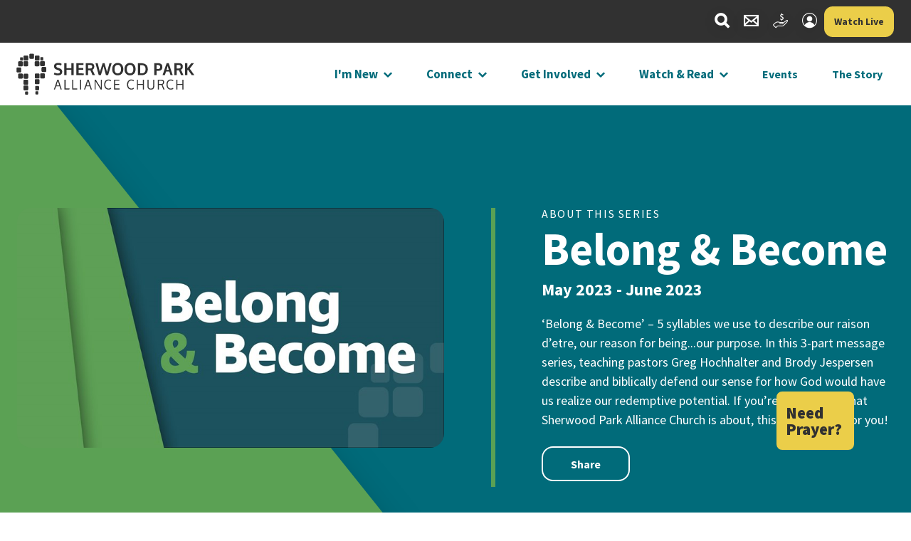

--- FILE ---
content_type: text/html; charset=utf-8
request_url: https://spac.ca/series/belong--become
body_size: 45869
content:

<!DOCTYPE html>



<html lang="en">
<head><meta charset="utf-8" /><title>
	Message Series | Sherwood Park Alliance Church
</title>

    <script src="/Scripts/Bundles/RockJQueryLatest?v=RWC4egkRBNjCo9_aBrw2jUeb13vsJBPHaIryUym02aM1"></script>

    <!-- Set the viewport width to device width for mobile -->
  <meta name="viewport" content="width=device-width, initial-scale=1.0, user-scalable=no" />

    <!-- Rock Core CSS Files -->
    <link rel="stylesheet" href="/Themes/SPAC2023/Styles/bootstrap.css?v=639005059091824989"/>
    <link rel="stylesheet" href="/Themes/SPAC2023/Styles/theme.css?v=639005059200105362"/>

    <!-- Custom Theme CSS -->
    <link rel="stylesheet" href="/Themes/SPAC2023/Styles/main.css?v=639004687266437471"/>

    

    <!-- Alpine Plugins -->
      <script defer src="/Themes/node_modules/@alpinejs/persist/dist/cdn.min.js"></script>
      <script defer src="/Themes/node_modules/@alpinejs/collapse/dist/cdn.min.js"></script>
      <!-- Alpine Core -->

      <script defer src="/Themes/node_modules/alpinejs/dist/cdn.min.js"></script>

      <!-- GSAP -->
      <script src="/Themes/node_modules/gsap/dist/gsap.min.js"></script>
      <script src="/Themes/node_modules/gsap/dist/ScrollTrigger.min.js"></script>

      <!-- SwiperJS -->
      <link rel="stylesheet" href="/Themes/node_modules/swiper/swiper-bundle.min.css" />
      <script src="/Themes/node_modules/swiper/swiper-bundle.min.js"></script>

      <!-- styles needed by jScrollPane -->
     <!--  <link type="text/css" href="/Themes/SPAC2023/Scripts/jsscrollpane/jquery.jscrollpane-min.css" rel="stylesheet" media="all" /> -->

      <!-- the mousewheel plugin - optional to provide mousewheel support -->
      <!-- <script defer type="text/javascript" src="/Themes/SPAC2023/Scripts/jsscrollpane/jquery.mousewheel.js"></script> -->

      <!-- the jScrollPane script -->
      <!-- <script defer type="text/javascript" src="https://cdnjs.cloudflare.com/ajax/libs/jScrollPane/2.2.1/script/jquery.jscrollpane.min.js"></script> -->

<meta property="og:type" content="website" /><meta property="og:title" content="Message Series" /><meta property="og:url" content="https://spac.ca/series/belong--become" />
	<meta name="generator" content="Rock v17.2.4.0" />
	<link rel="shortcut icon" sizes="192x192" href="/GetImage.ashx?id=42474&width=192&height=192&mode=crop&format=png" />
	<link rel="apple-touch-icon-precomposed" sizes="16x16" href="/GetImage.ashx?id=42474&width=16&height=16&mode=crop&format=png" />
	<link rel="apple-touch-icon-precomposed" sizes="32x32" href="/GetImage.ashx?id=42474&width=32&height=32&mode=crop&format=png" />
	<link rel="apple-touch-icon-precomposed" sizes="144x144" href="/GetImage.ashx?id=42474&width=144&height=144&mode=crop&format=png" />
	<link rel="apple-touch-icon-precomposed" sizes="180x180" href="/GetImage.ashx?id=42474&width=180&height=180&mode=crop&format=png" />
	<link rel="apple-touch-icon-precomposed" sizes="192x192" href="/GetImage.ashx?id=42474&width=192&height=192&mode=crop&format=png" />
    <!-- BEGIN Global site tag (gtag.js) - Google Analytics -->
    <script async src="https://www.googletagmanager.com/gtag/js?id=UA-15823728-2"></script>
    <script>
      window.dataLayer = window.dataLayer || [];
      function gtag(){window.dataLayer.push(arguments);}
      gtag('js', new Date());
      gtag('config', 'UA-15823728-2');
    </script>
    <!-- END Global site tag (gtag.js) - Google Analytics -->

    <script>
      console.info(
        '%cCrafting Code For Christ | Col. 3:23-24',
        'background: #ee7625; border-radius:0.5em; padding:0.2em 0.5em; color: white; font-weight: bold');
      console.info('Rock v17.2.4.0');
    </script><!-- Google Tag Manager -->
<script>(function(w,d,s,l,i){w[l]=w[l]||[];w[l].push({'gtm.start':
new Date().getTime(),event:'gtm.js'});var f=d.getElementsByTagName(s)[0],
j=d.createElement(s),dl=l!='dataLayer'?'&l='+l:'';j.async=true;j.src=
'https://www.googletagmanager.com/gtm.js?id='+i+dl;f.parentNode.insertBefore(j,f);
})(window,document,'script','dataLayer','GTM-KDGCKQG');</script>
<!-- End Google Tag Manager -->
<!-- Hotjar Tracking Code for Sherwood Park Alliance -->
<script>
    (function(h,o,t,j,a,r){
        h.hj=h.hj||function(){(h.hj.q=h.hj.q||[]).push(arguments)};
        h._hjSettings={hjid:3693621,hjsv:6};
        a=o.getElementsByTagName('head')[0];
        r=o.createElement('script');r.async=1;
        r.src=t+h._hjSettings.hjid+j+h._hjSettings.hjsv;
        a.appendChild(r);
    })(window,document,'https://static.hotjar.com/c/hotjar-','.js?sv=');
</script></head>
<body id="body">
  <form method="post" action="./belong--become" id="form1">
<div class="aspNetHidden">
<input type="hidden" name="__EVENTTARGET" id="__EVENTTARGET" value="" />
<input type="hidden" name="__EVENTARGUMENT" id="__EVENTARGUMENT" value="" />
<input type="hidden" name="__CVIEWSTATESIZE" id="__CVIEWSTATESIZE" value="0" />
<input type="hidden" name="__CVIEWSTATE" id="__CVIEWSTATE" value="nX2M0U80oF+5AX1bPe9XUEtoViqyH4zgv5/HqVhEZqEcIiVy81f83YaCss+NpccwZzijaAlboyD/eUIy9OncPcQEbx5Yjhpki4bRkG9UPuiXO78M4Vhzs+x9xqFFYpnK25Rao5SL3+KjVt+z7VNpfdAgrmgG7BpMZfvj+HEzvMxAOocToRdKntYvSPRpRDn1ttJjVZyY23vVKJdAEEmXnUufKbZwbJc8DSZb2eRp6ozkulJNitKh2+d4vI/fag60Nw0WxXUIJymYkChrfh1vFhyMx/cWFElQgJH7cGZ5PALk4xGXUf/bd4ADy0GasT1PPjMPzUVi5gLgiIGtIE5nhwdPwRBKNqFNkFCZxDXg+MeCuAzsFrr43DqWx/4P/F+4fdKIik/YPWCO3AJgIJ3lzjiIGDWgGhXPK1n7d0+U+k8ABpQX5GmMiaHgXSkz+NUfWNHsOePNn93M5LVh4vj/hj284w67wVFGw8KmTJ9HEzmHmTuoad0IVsGeqqHvM30ntajhqw7PtNlgiyS/3yqK+j6DQmBQ1ucLvSwID9OUXnHQpyQkAwtZ4YzvGj29B8RnRvBxMpphSBXmUsdpZp5+MoK7vTgoIon+XOdULeE+E1l5j90ryiLZP+2opeRUPKbijqBvzgDpYR5k+fnbNDs6PxRV2UxxtnkKIhe0hxikbBvB7bVMj6dcbeVhgine836w/YqOculleoO0KFjYI7hij7WRrXvCvP5PvXFDmc1fwpfif45trMMwZEELwG+NL3iBNUlmOPd6P0UYBdEmHs49NX8Q24OYQLcM/0VcSt3pCGhq7uuvFNCKE/PO9sJMuL9HHDh7W1pqEnffcZ6wQ4FkJfZK+qcQYia/IIKkkv1zkYg82svlU19huRxLt2rbmsqInErna65wnq5/wP4LWcyENghpCFUHc+sD3H+AB3YW6YKzZWwbEFeYz36Okq4Qwr02enoD6MwbmHAEKswtsvc0QjRPJgd6QXhk/8PUFOon2xLBe6zp3lGjyruH3jdPg77Kgx0prOROLBBbfO+FkVzl+5YVxoATU7M+YW5o/oVESO5nYEGaijree8m/0vmuP6TfYekCKdzNRUy/HUaJULT2PeqPa723rvlP7749r98p+FzSD8n2y37mlv5kiQ5NbUYfmYw1Mi0BV8yCvfjX99MNdTFF5hvycH3UtukNAPQ7FL7udpeeMgkRbUr/8eOZn6kov67qEK0Vx9hz6auV823BTqw2vzDpdSUrKCCgfKyM+jPk8ADCKF9rY7AAyuiuTCmMpOYH0QnAmtlxu+78OWDOVr7OF7Zui7Cb4Pv4cDpxJPOzSJkUmj+dR4+FCIpEuNoU+mZKXKXKrDpZftAbIQLvlxi3dB1cVVeMBReDoO8AyhkGrgnLrk3/FNESooYG55RYvs0ywJz9QRuVMunqwuuhB5qpa0ipAEkdGvrFg1SfbyVSF38rHJ4Vpx2LblPrCc9cgWSdKTkalboVDzFiYX0iWx7NUzPj+qo16MNLH/OUpBYAVzR1S1jKkjXu0AQtuk/LgTLVYNQM279imvNPVEOBB8FrASVNwoBu/[base64]/5ei6zlbXogAHxgXT26o1h5cAoq+TL93O89U86vEzShVpbRGJXxeEbrAHdeI9hN3krMLAxDPTirhnOxb5rgaPAsaro9Rz08z1WGPNnaRUynxa7aXeYKmGrs/pYH5qxwsUVBEv1F6jF7+nUupOfDOtq5upfwrB/[base64]/Zl9g8qIpLb8f9mT3mQsDElcui1FIO58Mfc790Bq2viwydv6ORLBtuOhpcY6yxazHwGzXL7S5qh2ciN0iAlkpcI9pdact3LuP4rysI1NrK8DbDxDBhsWQB/8tpWYeIeqdTt1u/zlzd/MNuKcOy1uxUBn7PcAInqX27jouRV74aaSwOn/eQAYmpVhO0GoNIA5sC75lQ5CUWkHq5oyAg3AGUgP5uhhTywpHYPPU2lIEvXK0HGnFtAUmJlkWitBFHHqkLlWF3hS59XnW80zIyJ/VyTeCqWqmJRMxpgcdZT7vXL7wj678pO+/23AKgyohbc5QlsUaqPElMhxqkouME9wg3350h9L1qp5PkOJBTM3aRZpvgvOWkXq3lloYKxIBkurEnML/R3EzMaexGJBhPo/Y55oQJp9sVZtk8QrwM521OwHaaFfgrJ5m022ucrfyUf0c1xapVgIkG8J4nvcdrfA9+Mkn2XaVXOaHab3elKPIlMeec4oNbkS83O1BYpmbSI3PCBmbk+FlrdBcE7YjtDxSH/QlgT/cMQVU+gUWvJcy4+6unRroGtfAfL5SPGbOIgP+nYou+gHbzGTw6nV8ePH7QfNUDeCT+kZPaoRK0JijwTC4tonaZY7hK8BPTQJWEmF3Jv+VOIEQX024o8jEE+LgVlGN1xMhbqeS3pe3x41Phn0QQPCT1K2QMrzkGcn/kRYdOqjk09ZOkxpTbdqkQiS7k2Xrg0Iwsc24SxiGSzRQMFMldUjip9tYMh/0pP0EEzsxLD0wGzqk6Yk7w5QGgGdYUWLgt9IExHWNetPw2XR35upvuZYwUqgxYWKOG1j9/QWfz19qzeDD0mA8QqQO4+ZnlKWqd0ZsSCyock6GLUXIn7RpR9iW1AscZKrWV33cNGTC0u7IkxDjoav7ptbRIzXSI192kAyga2xoVyHIqsr7C8DF3mMYoDLZMs3MeQoOwd9efCCgAxJe4O/YsZjpydBCZDdbAQAZ2CLlTDkxTncdhxRcgiMEk/AzMObsDJCB0ylfN/hgxkCgdgDMbOzRcsWwXYPOCb25XpU040YkYAGFSgEGvhQ7GJTQveSYDmICI7MnTy//gUWeR3HK6gOVP1W32tFp0+RaDB1r/8K9+QVkG0wVgGyhCrp7+pWMQpoLtO0WsweYoZu0ubjGCXscTvAYBUdjH4B3bBGo9tin4N1DZAKTV5+0g6RAxQchXDSKLUHZ431XLRc7lSxO1r016Aq3FayoWls0Jdv5O4Zkcf2+U1i7IopB9xHLjvmMNml6Vw/dWe83Z8AC2chQ1pGu49JLBVsRnnV3WClBXlQ4FV4cCrz/+LGKQAPsV7liQQoxc12oA6UiqOwULsl17/VwIuR5buMGuvPOi4SgaSFYBrmxJ2sPI+DfiC0lj27pqlK4hLiNW95sf7hodzwJ2ga7/SBd2MvsLTPElOjSA1c1HZRpTRTLz1iAJfu0yVa/7NljtlBByybxJpilL02wphxhuK4G95UN8QerEkesEgutRB+fJe3XN6iiMuavKXJ2XA+EyF3KMbI5m9Qri3lif4fAnf3k+cta7XddcrbZFlJVpAl7XCjhZfXAUPMhDsS4mrQsWIB3pBpf0I6jLzw04SoUs+V9WIScd4fIR3cJW3MVpgOcalgjbRCw0sVCAFIYtFv+Q/oKR8q2PNybY9PEdXbA6s+Vp5nU7bzHDksKMPod0ruM2Ri3dHTkM4OPYdxhx+6K2ledRv2zYjr1Ji7g9g0/eTmV1JS1sm+k0RTNCbspDA7De1nnX4dPl7fMdtEZzwVVS4EcERLrTYsXP2TsGsyLrffH5LpZFp8ht+cdQMjncd8YmVwkewkjoshey0RvlDrzTxELffLdA/0trDIZAoRC/DVTifxHoQQdecXBvMyTCrfVDqjNA/50/cdPVXp+dsSEs6db+zdyR2WMjKsWdZnzLk2GBMXoXd1YuIp7zanuCxjMH4ODUSl8yxTi4WLrtxWJbWwKARXEc1rSvSbJ11ywQLYcQsVmowVfXx9s47aRGi/SbagHklsaumx3fis7uUevulywNR7J8EWSAO6QqH9U0Kr/aOsQ5p8YyRN2aYZED3ByadGkpwEDqDROoreB3fU3TuudAKZIiQf8Cz8nrnfp5msQjg94szB97ioN61q5Jm7rJLlVEnXcajkg8Ivo00HkI5r8hxVmYfrsXrC6vayd4rQfJpawFsWfsROMFDvEMlWSmnErA+SLB9e00sio/WPC4i7ayAL5rWkAnpNFMd+W1HhJXlzJ7i5PDzmpt92LzwE+MP3Zj3gM7YGA4fExO/HtZQOq3fERU7LWdZelDrb6dmHBXF7dWkJE43nuqCjxAzF7SGBmt1EGODcC0KBRphaMxfGw4AQ/YTmH6pIQt87juqSdvMhFad45Cw7k5CkDgnt4VR4nm3sxV8P9KDp28BTk3xpuggIwuovzRKly9s4piTfj9vy4Fw2YcuAMX7ARRw3oSEnBkS6n02QBBlf/at4oq/1p2/oy5T81rprFHlTli7QG2GClqjZARgFQPC7Sbrawn083VjkoZRUiU/MjSkiZoWNeJhk34woVnS/Y2MTs5mJVCfQmo1pZldI/EP7DD9lR8lbeAfO8nd+Ww6BjMEHI+6lbXItifhuK7lEbGnj7t4Ig/l4hNv26uYg714UcWxtyuf5iyb2cT3it1GUlUJt3/fgRtG14S92wnglQAyu8Aq0jrcTpl+gVLPkOoXQE38B20LRUS82IbKZfmqHKsVgwZuYmvjnQe89UCux6XjteXctaVvcInihhcQwv1PvqEDtTJrntrRHy2fRY3ytjvKhbpFWwdRHFttjRbRbHgR/Ntm7tQ1bXrUqlem2CYQP9cIuXqMqOT8Waf1N4qfxe/356hiYo1gMXNGuBPJ2nsk0Bjua473oPpbxl5BwHMoISUsnXu/Q546u8NT71+wm78/Q9FsrzIZ3jbtbrd6T0k3xx3l7Y5CZWYQMXjgl2DUwUIh+N8AoxxPpfYbIeaUL4+4JFqZTs4KKrZpoFRYwBsNjGhRFpszL/LMoew9Q0A6kF/cZish1gOvWaQ/oYP2CFIHWtsWzz0VBaogLINYbbIA1dG8nC63nhd0Yad8tI8/VGjX+/Vf9Fd6ahwRUiagNTjggzrYauebJpWEbOO9n50UzXiSyReNfeVqj0LaFsTtd9gTxEmoLEqbCB/WLLV/XI4Kk/I/hk9JpHqnyFdhcY0GLCF2R17xLk4dE4aezroqfqAEfIowVomA2ek9DLha3zpxZlQYXu4VaDVvQmxgfkPOQUD4UYv8gmVjn1a9QwSjjNcf6o4R07+IuccnrW2P2GXcOSDC9w7WTiTS0NQ4vt49NwRu/8kFi039yBpg7QqbQpw4wpDOvb5XhwFpuL/SdSfkz2ujf5JbofcY257pI7Uqo01EnvHlFTjD7MQ+wW7lxp6QHoaTWuA/UYsgpxmiBdoiA8b/hzFPCSA900+se5NHrFykt6ZTAGz8RgrfJE579mgIG69jh7D9IHpMyPysCUqRtNH0hkFotS/VxEy/56pPJwNP3tanDMg9aFPUuq+N8R/lRKK+FZejR21GZdNNaLAFv+jKL0YH0YfBRV1rOXVh3KWxD26rz+rjgb5jnkZJcyBA3NqJHoYF4AJ6rARSZ96mtbfwo6mhN1aHjYej87RuASIchN3s0+UUDmo67vQjn6+6TdAqWVuB939FsRsDOVTCHGkl4zWopRWKabH2HrgqfRjSu1So3+KV+HeCZlDP42cd/[base64]/LDfQ7fw6+o/Uaw63PSG55w92j1uw264yQeteWBGV0oT+j8R40UdHhiS2CPu+8RGvXF8n1Xz+qIJsf8yMfdgEOPc7gjAooJw4074JgfLnMDiLAhaIZ2eBZFfv+6oEy0Y5ge+Z9g06xreebdjlbVyQ+vqTrivm8OA5YyXxYlShnz1CwIJgQtZ1OP/6RhqhttG8QwPIvSV0RzVRq9+k0IpTkaUyahqoVV4esWQvsLvN/6IlDRiO2sVsnhz8K+nloaUZboaQ9VQJ/iuw0lXIW6A7NZGUh8CZe7TYU+rVq36zdzv4XY+XmfuujTRdDVusM2bM1SiH3xH+/1UtTXw0J7AZwlGzjpL6BtMHOsGJ+2JdklZFy+fQoKMOYoOpiecO0MM03eI3dMGL3yDpPLa0+MdAzex7pJfJ8AeqOOiYorsGZveEr+bi7Ld8qht4TQacf38zQE2dnntR5xFUmx9ozW+t2D3R6so8uoyUtRhD/[base64]/2hA39AbYZ19SYlamGr/q4/ghR1l9/0pKn4Bxr869gz3cpeNTd1hNAnYn054vxAzCMMfROvGz2jI+dGYQAN+sHXU4TGLxrGDMLltEW1p2ebSrwTRXKmIXV1V/X4X3vgoTrSceRspajxvlhlgwPI3f6PPFgRURpznfCTYlYc5J8sAcg/V+InuptwRKxvHv7qysYLM+BUIx/Jx3eGJg11KB36HcLiAwEkM1LH9cYLhfUJ7NW1IZInDHmY2pqntXkoi7rWs29TX7AiA0moNy0/pQgaV666LwZ//[base64]/039fd5yjHZRkyNms/6+X3HxjgGZQ3t5O/FdmeyGEzqmS4k5kdqvvKiyp2EDKb2YPUkYqpY/ybfxwtM5wYLLBd5CPnFekEpeP8EquvLpFlwOWqMgFIRsHEdXr4ePS2xMfaSEqlFV8MVavBsvOUCzIiQvDPs/nrABTrKsozf2MdjCWIdx1EespOINxD9vEdEPFAmVPX648wQSYKKv9KjzjtCLZCdJSCedqVhGFrQL58jeCg7J7E8scMe4kDzWeQGyB80TiIp8x7sNR9QAh858xpkZ2rigs4peqngmIfORRuQrA9aQlhhTH5D0NQeirvJKP5dJZYoDTHpTS/ufKhB3R6MDoC9YA0OM9vqUN9/nuWJ/pdltsnZPA/Qw8fMKsxSzMSQUnykhj8lM3H1aIry8EghQ9adMXLjDvj9/NkDKZgk+NCk0xuNCuDCLPi3EaIzWOkWBvlpcXaJ2Yj6Y0Iqt0O/UK/6+dfA3qAG7uZKCkeS75XRPA97B7oS3y3kiKQZ105LiTn+HYUvLpx2JcDWnDK5nxmnIJwacp3miwowJHfSTnerzXp0K3Bqc5BbUt7ClItR0cByEBQYUos8jx4rhVdeOijzj3+fAdTO+vWdaEFRbZB4SxFgMWbS7aGMVflHmByZ/RDUkPO5AT4Z+WLsmO+V7qsNbJ9/kYxzMmcV67A3oq3RK1esqG3+ghKY8qnsJBMcOFEL/7IjPyOZafz1MWUGoTSfTV/[base64]/opifAOUT8LZlbhsi9ZriT3ArDKQCUymo1PLmxHVQ9VuqZcN0W/uCgvMO1KBxBT4ACnHDkBz3NBwCPIHunRQ47pDTR76J1J/frforkML6L0Kg6BJtYmiUHt4C0co+2t/HrRb0wg8wD9eYpbF9Rxj8I63nvsG2QLyWG5J6kre+wtUYQuwsJPjkP12FyQHwrz8s4Yry0wWddHCHmQO6xFr6kP8RMnl73fnCQrMxG6zGbUh9UAQgcYa64OO77VlGU4iEmJfp1jQizUTXlltJc/oIRFUKzUyk0dICwp+Jv/zlfcAQwLaEYZ5vd2bGDsEIuWfw/+iKlAfrIvoHwbIQ7H4bk2XWggo/Qe5ygGWNYeCtcPLZCJFp6QNd1M5MIJ75LrWaZmHjX7umHr99kVh1bNirdx90JRpDpRDHIaoirkmJpWJUS5/MM60TJIW3vRHdx7pJ5fW0aZ1mLtGe2++eBaEYnss6nm/phWyEZ6NbDJcR9AQ7XTz5iMjbKJKfs3DYWp2EQ8+x1c4icsaNfcqdZDlcNZIKhrZUslFDeLZ9A6WuccUpQFCduq+D08V/Xnykvh/[base64]/[base64]/0z0Py0NOyoxwhnfO9lLA2NcXdbvmJ7D/hK7TAD3aSFm/KMnUh4YaP8CZjiz0E4Koj3LMxP7sF2EJa8PG3XScupJAa7iwYzcOt9FGY5AtijHPVOMNxWXC7lB7eB7paLwDFG8uzKNz8U20cK0EXtUAei17u/[base64]/fUpZRczvbEtNONGpqLNbxFpkukWkl0oSqiM3mYV1J1umhon5zGze3KNNZyTN0GYkpww1CGMzEN1MjoeZuixRNy1ODg5wJLWwIGHNmDzIqbk78cJIJBTnbHCCMgVBv7q84aFafhEb504VSB/[base64]/bZb1fZ7ZtAtEluxfbrFxtE69wcZ7c+fLZ3pdouTA9h5Izkv2X2qrTELguhupCfIUDKdMu1Gqkw+WPKpu545AZs8W73eBDF2/uvQdYEwERaV7AyjE2WNMYA0iAvuGIqM4FhPevI9cwwLV9BFoMpjqPuqnjeYVVc0ZmqUbXfS3Z9fkE+6HLdhk/wDRNyRdNnCCVRnaVZ6T3SAMg82ewnm8jbiPiX1j6R+f8cCw/PhCX+wE1eyiM9C8iTnHsFoJQxLUrv+L/KZ7BgN19aYy2hKEL9QFPFOJq/4eVLEeg2bMuQLzV1Yth/X2buN7zcIyBA0/vwWs87ynq4RzsNJQ6IYl7vyHFFPRnzqfrTVel6c9vLROOW8Ag0SqxWQI39ykZKN9aWStH/YqMba2XfiaWXxzUT2pCpjl7TNsNLQ5q55zfvHgce11SEYpHMrtPDcVuxnUgwCEYWSphfXbHpcqIK/Apn/tahecLO4copej+sRsrB2YfEN4Fa5cBiCNFK0smLAUdyyuvPnoKNQQk2T6EmbCdObTTWv2+x47z3x04ePT7XwNnU6R0DpHnFM0QwbonAAe312ZKHBVrEOw/SmfsThVDkyeJHyou24orkLGhSJyvyNaJd3/3xr5UurO5oT9J3MvbQsNCI2GCyWdwZquaTv9AACv2DVid7yycgePfy5ukA0OwLlRE0oFMN8Ck0ZI2mxHp0QQUyRhLhvUhEgq2RppyZxgyqp+6fOXPQB/ftPJUP5n6uBVjkK7gvk4rCNP4je1m127ilbAGS597qPZtQncWxK78zf0ul7mrVnmqsC4FVu3dZin6kVASa93PDJD/X7tpBzL8+Hg67q+MVRDScPCsJa0fQhWHlth+IrSUOlEZzK3Pgf0Qnl2hA+nIqgBh71H2LMLURxPV54XbiT8Khk3rZ5+Jqx/6oSKEQYQqCe0pP4t3km7rb7SS6su6AozvDPgNOMdog8M0eoKMddreD2JNsrgPPimmJCfJu7umydJslcaulBHkZl3q6SkyUfhu3Wvt+xPwqPKR/EBUd64aiQyXBz6Knr6JQYrKnU5S+inxTEkFMhoa9X7qgZK9WVGyHvNpqwWkrwn4htwCcZif7VcnMC09VfuF9omiLy5yjpEa1Hdc/CH0EFc6VkQ3WZB05MbeiW/pOj6VPnXyTgMnFNGtvpJ1nxa5OAYLwjC1oqh1w+oaGLTBYVQl1sI3HLIkStzg+fE4CFNpnNIrw82ps92E5GTW+Cw+6C9LZ6OYrch+84fOjeXrqXFEhUKNwA7nkrrOrZTsAbGC7m2tw9SNwZdO6t40aMjZV4cdyU/jmasnoykT9yKxq1qij2QbJUUpcKvvemLeCUORN9xO+vq2BO+PsJRBzxQw9oUt9rVRDeSwfThe3lt/VnDEPIOCB9JOS4KpSNQd9XSfg7r1Drf/6rXS721rtkr3++2vLbpOI49dR/t4TruY30CMDE7O+h2bmxliDOi+eYInwcNzZ5zIlThWbcH6DQkv9WIt/mgz26qeuH/sgRL62GdJJSQbpFy0BIOdu9f0olCR7vjuqTajwVFYqTrUjYeLv8r3qfDchzOF+SnorNIGKrx5EfyVMS3vfTQtAyIwG+H2P0lcrkpQdPKvO/46Ua1/cuR1aado3sXjtPhjllaAEbBLdGHrQRXry/h8sA24NQqmQl2rU7goGV1gvn1r2Wtf2yUuypBeD6Mq848qFfJUUTbaFRQxrEOkwQvGnJ/boYPP2jdUAzT04mujBW90CoOKt4wWiWWZRMlae5NxKdKh8GrK+DTaaOyRfx2IKYs+/XaDFostImJ9imrFzj5yjDFw55MR8GUMnD1yxGMMSwsr+GeEH8rn1oWRbiYqxHAy+qbLYKnE4KAJLCorKhZ3++ol6VZYZLwzOk0GrenBN+CZoR/meuZRHqkosaBymIt+YSRUfsQVjc/XSS2p0qybCGt6yP6RldIquh5NZChHaZ5rcLBme7sAsaK+AE9HVz4wtekcPI9TaQP8iAO14MasgN25M2JXhcn7UScKrdDs5j1Qagbl93v2pj6ChKk8457+mv8KQk3BhP/WmTRlKAydAFMkTMw+9Czw0hLSgWAwjZ3aIfBw6OEAmpr0HCnEtR0aUU0U/JeJwP97AXD7WotIV3ZbdaISkHno47qE6EzE9z74GMBAl+jm8aW3f9N8SZRR1Z5Q/Gm+r6RZVOH4AEhZwTS0n/fQ2X21C/MKRK02kGsi3Irr0Qwq76HgyiU5QwatDOeaWJskko1kWKdYYG7bYGD1LJwz4wy9ZKpkgLa2f674/IWhXhkGpQ3z7zyF6Vbb/1rF72wRmVo4TtcowYP39evghCT+hrswpR6UM0RsM433gxkrnDuMnGLbDP32jHznttSWA2IBJGPylx/OHr9hHkvrc71MU2gVgggC7avjBKDsGVyjJMUAU08mit1/mKvvZnTnXU7Bff1TEdW7QnDTpvRf3rhVyCp/g0eT6I3M295khBMfgyWDRmS4XSDZcJG2N0gy1aa33aS27FRmM5z+aYi9syDR3DK5JCqzR23ThYzs3brHSuzcNt3QdUICsAsFjajbi9rJlZFrOLtmfGr3emTT+9WIrWy4eyg7m4ELlL1T/P3hXDzOUR4yKne90UW1v3srkd9BA/pgB5qYhARLhPFcl54gXXqC+W1UmMR2gbY2mXXWWbj6mzEor2tOaF5ir0RNbywsLOq/[base64]/fQFY75W4YkT31+1+vXt4CuzSyn+YdoUZ4wQuWTzg9EQtK/Bt+9zAzZlo6XagniI34Rt3xs7Bv+o9BhIC8JFWPbLj/[base64]/fUrz91mLjFrWwfkKsXY4cKQAORmLXXX1pEGN/[base64]/nXd7k92F7NOz41iGnHPyJ5R7LZw6w9Lwy8O0tzkK2U+cL/YeuX4B0iOVdgGZvXVm7rNRWBIHYJTgtOqJq9J87FHfsoQR/+vfD/xucOiC06MtVdFp2nqR7jtjJ3KTmL6CrIKmbcMWJRJ5yzmOpqgNpkn/I6++XQEI3HdSNdQ+GuY53pemSKTbJbqjkvo74bGdwK8WdsIOJf+sU0DpF6ZrnLH3Ojo63VpRjjK8Z+hGftKtgwe4oMZ0Bp7tNgdRXUygkJhqfyb9o8WxRgAr/NjcEJdeDJQ0jrmAWlSRzLa7LsCkmQ//obLSJO/YFHBbhor5gGiXts/haoNZtP93h5TInstYWaCzIsiEyvhe6YypHdUOnIPVKnd4jtEf2z1zk3OS3r90j0uHtqiW+fixE0oXW6Ga9GErurYcfQTee1OQSEZsYMvoui68gqyIMQYiaVymyT9DJ3ddLAIJ9DUFZ8042AfI1VxJqZ1nEhngEjRHHRQ7YSSWXXFLzW6OTRPjMx/S0+INLp38/1V3P+/[base64]/IvFcGM2KNG9Eu4gA7HAPBQuwZ7HmDrUtVqJiv9/dsniYjZCUJhZ6bDRw0dH8oA6bL+4+H7ppxJTl3FJiIpNNjLYsz878BYJr3ZwoC1F5Kmu2shH35JrVWDBFuZ/gEU/U7TsI5j6zi2qnu3W85d+581pahGhBStDm66CG1a2Xwio+9H+Hhl1auY4WwpXOIurywwSBj5tXKYfl7g18ReJKtiDzpt9u/FAqfni5A5Q8wa2/oehFwveU/kbcZ0eaqPVHtchE7iABV6AiS/HsZsdLAji2eP/mAnDg+AMlxLEYYeuOwG6itOvJBjygBs0pif4/RWzsUZmdMar2AC7b9+KnflB0wje1P4qQK9B9qkfAdPXKYIo1GuJnTbS8IRYW+lXMdtUj9MGMdZBeYXDhDeGRuVE8jnZXYmefPVjhcp90+HnIOpfXg5LvHUv5b+9N7JTgt1k8J0VmbDf+gS1WWbzZLLxd/fPsvWDinnklSDHVYLO/e9hIiZTbQprYyxfdBckam5JUlCE9ndWLJLfFmsGbeEzaqaexR1nGeQFtswTrVWJRbMJXj+s8HGFwRAOtytQBXwzhiCHNxq6epcwNyAid2A/2hRHcQfR0IJFuk22AesxElmpgPXyqT9KwID9kzQn8QQUfkSsOOUnBVBpzjJMy/7j6yPFV7/l/8HSD6ZJj2L7cEqgpy9Tzp3bxbaMJjDBNiAsUur+HCDFU0mMIYDUATS2aNXlVG7jkRiW2YGATsTiombm20tZoZ5m+Qmbdmbi+U/ItbTAJRNi8fQTSRRMCSIxwKfiIOyvMpNLQfHaA+rhaptm2Gb+oSQLM0yOPtsrVunVt/kE16RYmlsCVir7GOzDV7UX6vjtFyb/va/tCUuZwSoJSAnADSRQCIySJIBQYDWJ3vzVIOwxmIn8uQR6cKkpc+ItkV6XjPje/EOwCO0vb1eC1HbT1iXaEK+yY4R9LCXhkOyA0qy/Wy836hQ0Eb6Dd047eP73a16ITMO4m6o20ue07J2rg9GTX+lZp0rlG0CebKkER3QCYqh3dCpYLb1qJBLKoOjlTMBuvONPzXHccFeNhJkSyMmXTBOubg8vqWFrvUijgjPLHn1obIPxmS9KdYjv5se7H/6edT6BCkn9AaTvXX3pMhzL+pQg/11qtE+fY9mdjPXKSH6f+46DYn4JdZ+zR7tx+TGh3HRlTn11aRNrQWWJ7uS6Wn5dPyASQ2SouKA7e5v3n7tBON+9V1ivpYY4Gm7RJ29M/X8alMqC6im4Rt9qNFofUDduRNB8qjLL5R/teBqNdjbMPNPwB35QT2NpRDBpvFcIM1SdhFlwX1tPbwVez6oQuqo5Clzeu9kYkcPe9yAP6h+HIvYvOezIiTsj8AFdkFTNKkFspF+WkL8pE7EVa8eDgwUfUudIWnNccv4bwJMPAEmignOCr8FeKkOYG3NOhI/Y/Spv2GIiDzYADvGDt4/BZn/Fem5BDvf8C7Au+HWavEuc98ZjoCWbkrXn4xPveikF3QDt1VHAJQDRjJeoAdZKqhVJdjd6kQ2386cjmAzqXqUtVDpRWr/lp9Uwk35SB4F6fkiwjeIJEWpzxBJPYIzoF6xH4IGfuQgS56qNhqnc98sgxPKi9DFoSLRMOro7itVeVd94wsltP3oH9YoFI+nkiz8pcEUlbjU1SjlAt/uj2Qk4XmkMH298QUxhD1iLFTJYxwdK30myZ9uOZf2bObPWVY1+gfi+BaPG0q2qy8WW69uZJwVCtmubPOPe7zB6FWFlIw+uz68WtuWJ2yG1MVzLgWu5QqiVTDi38WGH8KND59gZY8wgVE5irWgj3lmkO/9k6wvJCbUsnscjPev4LZ+NFHCLgGYO/CqoPUjLYBSiJ4I/ih2AoAmIvqw1QCJyUyeAvUVgkblTzgvWnAMKgx8VTL+4gravo5/MpYhawfeqHXjtHtasAvjQnhnwhyV/g+nFmrMhakG09Qb650VgO0Iz4pj3QHtIMW+hAfqbO4BR4K8ssKajM+M6P33Xr7h+UDd2loYz74kpBMvWuNEBe+3D++nw0PRa5AtXmiqY/5cxRJXIheWPzyIhsiX7pCXfuX749WZ04JI1eYVY8Yp4Px68WxJ9PI/[base64]/5vKMjudaE5vnS2wZtadJDclZkluFkd/HNgrxPeVrekjSnGqSeWDicVE+a3og6UxpHBcPAdNLhsnaYF9AfaQIuACbuibONiUMxvil0UjPkPBi33w0UXvqpYu2Vzz2j6tRmGwzN/KQXUnmp3tnXjNjqlsZrOVBeOkLWz6QLYlovDSopFpKojKJhH8arl8+fDAi44V177fXYgFtBcweahLf2PCM0pmJnNDDnOwpf/SnJ+4tmmqkXWflW+TsqP/m6w0FiG2UC2qjLL7xVcL/8Dieoa6ykKUmT/TWaFqBB2xMUmI4kQv/mLn+EOb5T7UJX/f+h5IOqltwmcaIlPy93t4C7vaHiNMdTP4/mmBDRVbnG8u+t+wM2OqsppLfOr+8sctcU3L1Uarxi+gX0X+xBBQVjPFHztvtvIBqseDQtLQPmmBdJ5oyVBe5hvK9bNe7PgfP/qpMgI4BSupbO2m5lhhhIpVZ4O1NGdzJAG28WOA9FwRfw1XAh753Zd4F59f+m5dcpNKw0zretvwAW90XaKltf2/Vy5CZ3Z4O5Apj4rRPGxyObxuX6z5wfsobfl3oScVJRKU2ElOy7NqJyjP49cxxb3xzoref0Bf8FEJtHm1VujE+vBPnN9vfWU/4kNQ1P1eGMGupo+8wIFsAFWg3+xwR1dYqIB9+JtqCJ2zixVMnHBfsIVMiXU17cuGyB3ulKbMISYFtvpEynNO3XhcLyGMNyRbP7SPqpc0d7QEGG18zUiX0ypt00Xz2QfWeQGskaBM6XKOrqLRQSIcwE83PxFZ0AeX2ucwj//[base64]/48PunkLFVV7AF62wDAhw+YU8rhi/YODUCYuYWXUd4+5UXSKbCCFje321DT8WzKea5o2jHn19ZtKsL+JBwsiH1WBKGxzMiy+P2GehZls+6fCURa9JrqkGbwOjsapx8UfyeqPOsO+Md7jese6+spieePcopAs2XCOAVfvdpS56RhTIR/9QndYEa7lATvw1lF5DFu5A75ASjiCmg0ep3lIfiw+37u7C4Z8zP9n+rxqUVexJPTsvmuX5p7/iVhsRwqIFqw2/Mp0H1o53+odTrP5OxXnTlHTLzQSK0qwzxhIaNmF2D/LHK3zJEv5n8NW40sAeSIO7cK9sKau4Sv00rY4AVd5QLka8P7LM4I0S4W/SW6avbBLjeS7OHRI/A1JQMZQqRIJWFD9k53WUj5+7JxKCK82e/4zEFzNGEght4RDdg8fv71Fp4oMxmIkKcDjnpaz7oUkioTgECkhsNctlqIbUn7d7buiqXoN76mC2k97g2BUajj2ICiQeqwwLWuxX+vKjiTtVxnZ3/CqJAQ3s9eiSJE1BsAGcFJ8utOY62UTXmjLyVL96ERfwFAx5xLcoikC6ghh/EurXOxRoKJLy41n1+zXH3LrsTE4K+O1IQB1yDIsfPCLS4qz/Dq73qLf654TtDEPYQSfUrlq0uxnCdFr9VGGBeloLbtlB9WOUaK1uiEVi0EYR/JalCkgcKZ7vJ1z14Xyko+tA6kLNC75HZOCLoQtm34iyLD63k5zN8vsDEd9RZY6F1yl1RRt/ezI1W5cYCK441hEebFYWNoZ0P5HeoTSOhgdkcGVwC/qAnR9/fig6iIOGBrmAMVEaoTH4kuQjQq9KuarDVFWX62GClF4chlbilioM0zNEduzvEMCYAnO/dkBu+a69KvDQNYGcT09ipLNRB03JefAxrjsOvEZcA247tLUtVUKwCKkab88f1o9TNM6S4YZg0tQu9ww+sgbXO8AH/85MGonGiJtp6CrslrdWCCW1Aqa3/vJmj6KxTCaJhHrJkm6dY3UrD1HCsU+Wus2w1LuGs6UXl1QH88gLa1Kc2WPrONTPVcR1l+Wf+x7BCeD67vtCCzWJrRQhHis6F5Q3rSqgUCLbvVvL/[base64]/C/[base64]/XjRN5mjMT2z5EFcXluN+H1Dd045XwSTVUBed5OfbcSsONvGxKB7k6d3I60H8gW2Dgyb/hw++cVcLLn50CeQW/xT0U8efFlksFvFXimaxv4KaxbAB2KRAG+syrN1rLPaeuaZ0q8rg5HV+WdYjILTbl0zOr4eLj8+OJxWMfYRjCNpQR/WRM6pP+mpj8+3n9RXsm3Zo3rZt6Y9q6mqFH034kEdSZvHWLxh4HTeEHXvX+SFlj1w6V2A6u9LDBpOtD2chfDw5wLGPaCtbwio6wwC2zXSv3Gwngma+sAr/qMqIIvLJK7PBmCaEO9Ssx/dS57PycWucftU2QyPQEWHqz97svEz7F9JEy9S6xGX/aS60h74GqNoZY8aIaOp03wJPvNa/xY9K0dsPLj6CJoBFck2TmcYeFOH9dUFvIFqA8x/HIwmWDthdg/WuISC4jpc9F45XhgWehNtMsazBu3RxCEpKKkAlUC3DBUQ+QQv0kEVtv1HFPOU+P/w9srhMCLL1Xn0vtSIgkT3axX98KMqlaDFYCLo8VTgkixs4ljmNqfMdVWcf5jUMGROJ6JCTooisbMuAzNbT/0CQwxbsJBNPrRMF/9LFVjbugKI55WCZRXzwAJSyQG7sjQ5lzhX8hovvGIb8hOYF15pGmgWbo8s/pZH5WBB8411cWMUolNbDoNYl5/DfaW0YJ8IDIjH4lZTLHMlowbUJ6x45TnD04i5HqUe6WG0Os5c1Lnxta78GiD/oClzQZ+OY0FJaQGqqkll2hz0jQ1HwSHEk2kKPSaHgFP2IvPhv429pRvq/o3xvZM5SGqtSt6N8/40KKbXNN0R10CIXcEji1RQgMG/DK8elYEC1cTCjbivD6zZ18+USB5nuI+jZHKHzR3Vkw3nWHKQlpGA8BR7t1BRZvXDMcqJn0Hdo3M+OOJwUw22ITecrx7TnlHk4gSUxlN5+cfT6GFcBpYwrLsazR47S0eU7bBE7d/Lb/Y/XFucJ6s9lx0FUN9t2A/eorm7Rk9eX1fR/6C70sIvZmVLMRKhad8TCJHr2VctcX+EcRkaXQPX+d9KEYvXwEhppN9vPmdi83TuuJTVsqShuZUCRTX3VjeAxAGAxb2MPqgJTbtJ+hpKCtmbSmBLF7LUYB/[base64]/qRZ33LJwLHCekMciu+97c5WMNcoI2dfENuO3fdfubgLcfmKB3VkNONStye5ezNQ7cQkmKnDevAtRtdJvgBIOTzrWqBkF/ExO2FiZ2fWGg64qEtGuwysqv/n9kMNlSLex6wjBo8P6IW1Xm5sYkMPAVLMm14EBczh2V68uPFva2jtzwAiedO2kru+EjZ7kxkAT8QhAB3hVgQl5Y9FRe30TUr2awsQG14PgWT6isTMV0IHmG0GyuSuxyluzuld4GDUxex69mkotqnumZequuyO+Vv/YL/ZNXrm6LaJvDo37plAy7f5R64O5pfTzBZxUGFYYxQIGDlJ+mstOBuVQy2JSzt1nFfjyIUHvVnMm8ZtLco4FLJksiG9FwDcy7PU55Y0PXeQzdH51YblIZBjHGaVgMye8rA/VbJgE45uzJLMALXwlmZeKjdA+PC1bDJcZ0VoX7NcfPYIV8g8ChNW8OGWtkfmBYnCMv0Im+flllFXgr9OWl0xKrZL3vAZXUdSIpzjXmTeNRle2LKq3Oz/sWYvPriPDhGYw/hddJr5qLxQVu75oCsa6doAyyC0SJKvoa0NRgDdeBcuv0p07rdK/LC5msmOmULygtgYen8r7AJQbUE9QdH9eLhEuPTz8qRsIDqsyRjX8piLW9WL3z8bMg8rhcXytuBT7/5Y23sRdenP2zZzMIWXUZrXQwxdLvbXhTfRBg3g0nXNCtCrbW9plOxvZlw5HYcQPaWsbFaQEeuLiJfhR98KFZ0TvjvtPmbWITVtTlhHTgJX4gEuCsNjndqW4zgf5kSVlZFsve+aDGf1IEg0CJWxz30u5qQ18pjun3iSoGWrOjL1W8rItXAZbE65/M2dZt5HtfqNcuYA48i39E6t8idbRU7UE7x0vfhyFWJpkgjLJfGAnQ8W8HW8NfPKkSftfxCeXEUk3Ao+2YDYb5s0EwlEgW3oclJiVPaXHhpoqqtrVDNuv1gtbTLgvkp9Sc3YLFtqnS3Xyx2RA/k+M8ar1Djx2CQh5e+8FUjqhLHlK0N/WSlB3linSOW/DxJyoJ7w2gQI1s2Na3IkUKdsYHp4vX0TAxhq8AhzPy3ZiKMFCs4FBtNf3mXXutvi+t8maW27exf8SBpOoaN4JDYtudXUJgJkO3mgEw+n82dd3t4SjCQoNly6qqlyH231Y8B2E0hk7/qOEmSuITNf1peZlXra79d05b+JR4gjHsy/[base64]/PxNqlsZ06IcGgfTPsPZLYtMoetzDclQO/RndBKw4+kT3W//HUJqLSxlO8K0AswBy8Sg5cLHuTFFlSUb3QXnQ8u4wYpEM+n1gD0W5N2RcUHND9rcuyx0Y++j71BOMtrPt5LGH9t76vPcQX9G4lX8dTjDBzQ18kd2D+7Ar+QES1zdhjexfjX9M4ujLJ1EUwN7VQAZISH0oMI/gkD9FLiN5a3dneR4pUgJtPZ34buZctydZrybTiGT3ReDfyJoNblDiRmmAMRnkC7muTX5ce2RIiS0zS/ahC/6hYyhhcBmftYWV222LVzzX8Bc9X9/pJTs6ZXCjG2n+uOVs6UJdr74dPaAFndCaMYnkZ9SnNLVAmWO+fReOWXsgEkGmXUk/Mp68C+gxDEO9GcVWf2kTsVOT6u7r1JtEI+uUMnNiyPheDFhV1js+RMVOG2WRuIvNyg6ycdhV7zzUCB9d7cMYwJRWbsLx8fH75gZFw+xv55ChIwPenrusKxAPcsrignIDxgFvbBpajz8/GgR0M6h9V9gIWGNQxDvlQJaKFRFLtqblL+VhERx8yodzA44Vd3xlTxXhT6c4s/U+BIM0WgworfHjrJ/0bRIKy3xRTWfmllxV56XS0RMhCwldbZuShMlkuCLoOqNKnMzVm/bCgojEj3RebX+Si0ooYYj9zuoGcOiykIm/umodP9pm7Pl5To/lM+ESqiqTJvk7s+VJkdCJVPl+W3qET+YMcjgyxMfSgW8mtZcDKfRal/1E6w5TwLVGkGSN1ekJVewwtcXBJhcFBQW2lcCsLtPNoeCXMKkL3TrvsKXFQBKVZ4piKim1XtKo9UvW0j+mLWZSx33UeuQzDe+WqDr/aRhf7Yui0zwOSPYcpiPdKl0jDJmh3NeTS8ayg7PbSVgd4pAoYapsjX5kVRyBic7oWJdKb1AKpgi7NE5N+hKNpOGNN7+GN8/ayvEjLl1Biwchi0/wtZdID2JneJkuVIMbpw1VIQpUVhmwWrnhh/bL6C1vVavScz4+SvIft4Lh4hCvTajMN+4pvHX4YbpL/m2zLNeFmk4Wn5V388Stgs5QFxUHbw8n9Vsa68nNwgJfTBVPWw5dsPa52dfEpo2vkNFvY4QSg1sYvEGHYOLmIygGl4tZcT7gzxM5cAcKCzC2lJ9qCQBXR5s1LFPa/tqVwJ51cZvx563rcox8SCgEXE/Fkm4f2CqkJ2YQA+ZQ16/gABTS6TzBfnBvBLX8ZWRuPmZ9STK9ZtU6JCTo1OpWk195r+vgaQTVIJdWmgfkcJhbR4CTdKQaFbX9K79pELIROMYMkVzkiFGfez0yir7MmZyMUhkXQnk3iDZEKaRHioQ/cffI0LOgDHHjWbXbOaRNGcKo/A1Dgub+Xl2jSaaokANdHCR16B0URhAJSvLliFfvRqBHjF9srDlIIW9vREvo8rsbsIZxSWD3pz3TRnOd0GDciGX/bzwbp+P9GqwAqxdzEGpJ9nh8QA6I8mf/ka1QjzDKVD0o5AY+23Vt0ra4bayYhKxCkhCFAMVobzbdJovc96Jyqj1Cu4LvH+o0dv1vKt8dlKSuaBNuXlDrsQPeMVr7pwiU0o+K8dz+D1jzdCdk++VlwMQcpAV9xKHAOH/TZ8bHHhoHJ/XnHSFLW2hAwLYpbgwIiCgBMWDjP6wwawvoH2k3CpHPe2n4iZRsdZ81Ki3YzD4iieB2PUerc2c4IXpVbn3+tqCYoEmJHng05HZvbti51YY/ihIXU92YTgdepZBlOllF8c2x4KE4fBJY2/dvXRJm5RuPierk3cC08FQdN3CiB5sSOxMkNkxIHPmF0+02RKw3f4s9Gv6OHF9o4L9iqn77bZvJcgJRdV0DQW0q1d6YmDuSm432XDTh64PexktKj6BrbhOdlOPNrZWjw9yuAY+ZOQvT/QtwCaO6E0SIau7Z/oFvvonn7AzcX8l8jyKGh9poZfFykA8Ydp3o+VOHWczQhU9Yn+9hvMvhslgQ9u8NzRr8pUJX9JGNy7sqQNz+isXblUmX4lFiExDwfjHHtyGvzXA5JDgSlQOTCWQDVvNoi1/TGCZnQsmtoPqW9mdpZ+FR3LLlFWW32/eL2c5fRYpZskh27kv6LzFSVEBzvKXFJKZhSc549CCLIfPb+ypeRmZNCHU7wLwtJ+HlNYEPUjvF3FCon8rW9aAnBrsaeOvdSOlxwcogBrEk7ZxupKv9v1ICv6yhe5RDYnMOpXDhipfXs59DObiIQ3SxJKXUWNL4A6xKEU3E6aS8Iuf3QbQp/FMMJ2kPCxNwiFFQ+3jyUyHhm/4kGXXOuGJnqz7yHw0zi7UvtL7Vv3+MobZSBH2DuC4EL2VwE43565S6FrIZiU6cpbkqMh+7fefrx2fwdfOWr7x5537eWFURLes1OyUat8WEwVGlVFogkC+vVKg/s3V6uUHQFTYjQ7Bnzo6B+0g3TM3YXe6jz4ka9DYN68EoGjhrGLFNmm9hm6SyUn8LTof7jGv56ygbaZpf/lTzQDMo8EAvKoEtkKeHVNV3GsxR8B48px/E3izQTd2hp4Gt11WmTFz7GR1IC8whGvGiftRpgjE4Mvuh+SMTbNP6n0IGi0MlhFHpHREmwOzfdUNsj4J/1jGh9JrwzAY9tTKw2XEd1E3EdH7b7MKIqAyluWuHczVho6Bz7U6MbFyZ9nybFwbvcFGOtD8UZ16tg/5vEjV1WmM9EeCyDOsUIL5qIw8McD77vgAzC+YnMqcRO32Y5+8cbighh//MB1F9Eer4djuvH6dxgvlO2E+phHhpyKk44iRWikz6zC+kmxmn3M83Xu9ZF78wx2EYvW0H2dlwq3v5urYnjpRVnxxwPNaoAXZesK4RzMj46itzFD2OmhwfKnZXeU/W2kgL1Ea/wdYOR5qsWDfhmjvDVemTPllChyjOqFvvRlK5qBZfEW8HOuVq+qs3FaQutr9/f370kmZHPmkADBHLxfjyM+d96x8SUUiV4a2oBZ5xvyrBHL5dJQBQwhOE90GDtRuRaGRUYyj+cNZUQ3nsPcdvhvlebZdqvboLUgy9x+kQZu9AKKRnG7Uw/RSO2B5rEuKGWx8iJcpGd/yYS70un/A6tPDke7KD1FKhI3JZqckV2awYIXa587ncOcGIM81GgLmK1t0p4cs4xg4r+AjIHEw65RxvvLqs4fEsXnzth4FYpHif6AXMinARbjl+f1Wf1p20lbO2bA2Ze7uApleUf6tlvCoXhRjHQQq/uMbNF0ykF8wzg+zg2K5S2AHT6iN5V7ieX8i35CfJWciAc2gTlN6j+vE8342te9EvMNURWLlharXeaeMh4ksPBEoIZtAr1SPhmEsFirV6Vu5mlJ3GOf7eKZ0a5apbJNmjljMTYPe2MIwEgnvL8DB1kxoQc/Hg8O+HwPddL79Ez0dK509Km5v+q/Itj5bLb4xBIGYaTbpS26kxgUS+nR+Oy91Yx4q05CbWlopkb37+0J9rlY7SfQOySMeJEp1Ih78n6TFHSsM2SPfhGhelPyVlNMxfkrFeV7cPzJbi+lk8eBfjhNa/KX6DgCfhzXZp+5/XOb02yZO5HhaklLWNzEzp2IFOD+qY+7kIUvfInmV7GA70JZWZEC2NTaFVbjag9L+rmFiniFQQSeKBCXQZVoGFE10/RXIS4AGlTkEPTghp0PYAx6p/6njv/FTcQeBCbwoVUYt3ex4T8VxdyfgBZH7vsjzDl27j/[base64]/a1QPUS8OG7xJRUCUh7XnYT9epTnJM7hqJ3QZA7aEkyC2BHsYSbpguAFtEOT0Ei96kiCcSzqVWhJkisBEf7YBs9bXhZCmNGyE8SGVEOtxNCZXc3SQc3KDHqLj9BKX/wFthnCRh5T2+9wvmNKAnBs/+pF5Y8Ry50wqnMDXVoI/NpUHG7S0xOHy7vC3W+bjoO4WbZdUmiaoXrH7kxN7y/8t/0kDg5RlxGnD7zwac7QLVXjhAaQnFRGlBA/o+X5be3PJu3vfJfl+7PVFXc9LwrP0dz2oR9JMFthzYMYM+zT1w66RUBMstOH3FILgQWPF8cAEEPRFeTk8wQP8Q7e8k6iLta/agLVn6TaDSZusSBUSIYibBlQHDHXwQm4+e9CzIpq24G+UONTr/KwtlIodcO5H8gKp0SNH0QMWoso2sy/8BhiPDSk+Ga/hXW1/dPTOKy6fAv0/w4o9EBsRUyTbvztyyLTT5eruGNNvMJPl1R6mj6IhcdmPoVgL/tU3q+grrK5JmqE0eAdmeus6bAo3HixGAYcBz/OtIc0fvoIsQgK9e76uGup/OjT/KT2B8n3N1mglt3d1twdVJaIIEaK2IxQXjqtwtsEE1w/EERZKbcsI9l9+jwNKKpry4MWcd1E34n+yEnnlvmk2c5BLMc+REoHXq+yv5S8qOkXXs2cvGLMGSelzw/Hux03Qndr1sy0rDL+e1TxxM/VMnXpcX9RU6mgjcvLpsXN6aI4Q/[base64]/kF91WwrC339m5OhoV3AKejySDAk90Re/7ypefhK2+Yj9dHsxdqT1Y3+d9nFk/dS4zJAOCJDWFWhv/VLsT5tExGwnJVPyeYLVbDVhQpUmMpp+KuH8JX+Z+b+FWfadYD/Fla+smt5cy5FMPV2yHTJpHhiYpqMKCigLwdaOvuDbr0Bb48df/x+N7dvuBFaShhJV78Amc5+1k8qp5BntXGJFafo00FPoXkuacuBkukLVHg1cqMriogJOzFdulgg+vm8UYH/rfevEEaggYJHYNVsQw2BpGlEnciJ1go1fuyZm0HkMGVvUwkqkfXBKKXDmAhq91U1ECE+7GVXp9O4Zbh/GPPvmTvRaX0AMa/1higoPNyCPbF8m3Dx77aEetx0n9jliGOT2JqKJTA8hYEBJnEJTVuRon2H3k1raB/bQ27ySBYqyXRfTC6Wyc5/XDRfz5hZJE8XNDxi39fL62fk5rCKm9jqn9Ou4TPgmJNS25GtVUOTMBY1U7UkZ9pwAGMwn2u/0FpUBCS2oFXpUIizz8jZbHb5AZGeEKH5ECF1pTUxPgJGLGnGBISbxCP0jfeTCcThcc9skhFCDayT2h2ieKCzzTTgd83j15w0vXxAaYbnZ9J/0FxR6ulvR/EsgQrZLiav3uSGOXnRFjmUjVAGZ+QMi1+k4945xkFUnOrQFvJYW/PigaO7275sBMkCJOaAV/xjZhKEVlG0XJZ6uiERzxT8p0qBmpsVSsOWS+CQSGc2QCiU0sPpZ3MFNYh59G6FgqCoyOGvXOcoeDYc+S5ir92pVVt24w39WHkEjfziipDHr9mJx7QCrOCUlB6utbjNPSAwbY5JK8LgVBvLDNSkAy2Ltcpqgw0UA7ahCRTOMHVh/K7aOoHQfnuxAIx68u5NIFR/XFfdTUvU1jt9i8CD0oDpMLqRjF47wCwuVrVwnYPLfMYl3x9dAZCssAHLZNixfeBf0IMIrJ7/eRrhj4Zvei0qHBqxfm7XoNbmLL1vyp8Twvxps/E/uGyP8Zytq2VtRvTYzHCIP9U6ugpuRCSs8VG9M85pFEsAzsAmxr/Vm7eFKCTgBei8y7WxrKKz+pk6KqAMYemPROsGqkVqcddne/PibFYbj4Y7Y1dRpLqk8vl6p2xWSQ4bzwoExbsbBtbjnAgdqF6KFNZySiv7HPNH56MvsP7pkva3w3Gj54ZR0wp6GNbeHB+jUVBQyZaIGxk1Z05Au4a+AyCCRV5tW6p0Y/ciNKTCQ9JLAWyKM92eFT3hGZWjCWXcSxEiC0XaJq7QAp9aN/HIjez9HXdP+UqR1qfiM7B/H+Xvh7dd4ZtHCqVw9D+INssQgpsovBhwN9xBIxcV6+u7M8MipH8vz/[base64]/NAeOmQazZkTLH1tnYoS4lO5P+kfpjpKqynckebbZSim3+kq0U3rAvRCKiPxNjw/As926XsvRwZdugG0iRDucJ1zg7l+xmzraMi3VWMZIj5A188oieJaYEKc6he9nnUUzZGKGtZO/SuwO/NIeJMthciVZYkiGk/TQ76ZYnMb3qmBt6hX3wrjxePDKwv7UkFzJMYpL8O08PXPQqaWN1JkIrXuFhQef1Pv9bSL83sFxqjycONfUyhAvPmTEJIHk7BEa5S4lU7hpQG9/VZwxFeeRpQdTO4tdE8P23Dw3ZY2TGgY3Gl6QmY7kRS4vKF/ss9RpUl3N0KOKf1f7AF3C0FVnPxyo6POS9hyr73j1/F78oAW6CQcPc7CTz8bwhsX5DXhkDf908oDpEllkRwtSABWFUzRf0MWgxd9D59+wM16LvmUYZnqeh5bm7dwQlshyKbMu1CVngaNhO9VSS9G97vHCBOZVVoOy0GsB9rVoO3E4a3NP/ZWAH5n9PMU0cyQKTi7NFLxzQD2xVh6HrufiE904pY0+lWZ1N4E1BwHkL3UEpD4IehVrBFns27luyEWX5Tcwmwkowtb2zcJrLkxfz167AVL+VVwoQgkC+/wgKk3xqTVakNZOpsvKqI4paTaVnjf58R3EueXuW2IT0wNJEcB03fBHDew1KeKlsQf9YuggHLOh/SCdP5vHuJ/mj7OCwMgkvjVz3qEBRwPCuAuLFji5kJC90LgZACny74fvfiwLS1sAtre9OyPUNNtnKsqE+7hk1WBXirrQOmX3PB+yeV37l59vf0Mj0njNf+Mo/nHZLAcZCwGF/KOOgN0CG6jmV3/[base64]/YUXstcBOyscSXwO7YAiGkcsGO1tKcVl4jJ6mIt5EfPZDUmuIiHK66FTIbdwfInWnYgHtAmSZTV9N9g+aPkjW/hLRt6B27GOM9/FqpJyDThwHkxwFqbnlpqRHxw6WozAPIkj8riKiAHCCUPtIZPBa1LbVi0Q/eRLZ+oFXHoG/0kZB1zmffjXKNLPNMTHHlLUqptR6kLV4/prkIxHFotN0snbkUj+2K/tJlxIdqiwVBBQydqIlsEMPdYt7Eep2YyM66y10RYvmRVv/v737ykgjRQTO49p59W5ZFgnG+IftTxq+9taENW03QPh5y3m82xRbQxg+BOz+0c1k5Lx2ALV9NgwAinAO0QHEFLwtFEJJ7efgHPcIhfmPbr3b0HOunKQo1nANd13drhMBC1XgJM4YCxEpVgTott6ou6rmmGz9eZ+wDdXj/J5zS0zy8KGJOhzDHibAoA0Pp0iHcaECnYhoOpHV6K+UKGHZ8I1XhtARKC42OoQoYhKe29Lb37q4HCoy3Bg8W88JUXUSbyv0rYyWhqRO9Gho3b4LJxvt0siOT2s0S+Y4BD96D/7SpYshvaWBux36cxv/Hv4LGuVmlDOzRIfTI/Ev2+rCE3NBWSLB4grvj890mVbFUoVGkU7vP9jeeQD7RTWDXpYPRPQsUyZIL3taS1TJn6TPpZS8hgNRIEl9oJSLInj3VqdJ/dG2LepAIWm0MJHijLPN+YuoAvYKqOb6HCNteKuqNW4Q0zr408ogOiLU+IlydevjpsqRAeVG2JbWC0zYIqbZIAmt/Eia1Cfd+j6+9ScKQiyrtaZZ9hT5NDuHJFaKixxltuiM1CTUizXZm4mUNfrzzyQ/w5MA7Gs8iHgZTpG1y8bKofyuQxYmXuwzzdGpBU3CM3phEvZhyjCyb9XfvJSP5IY/4ZbeW4q9Z+N++ikxVldlW2vaey3MhAJZCwuceL2LIlI2OsxDyq8jLtLbjM1I5IyinEL11vpvjzDA4guyxrqcB3xK69pE0DgPMw82xe3DQplK+ZGjrdJu8KZG64DbRCYOxJ0rO+t1mZij+PSemw/1ZoFVBtNt08wrcOtFlibLt8pplgrs9hskyjmGZWvYPpGp0uPOt5hxPBxtgcuJZ87x3v+VqlfJgkh3MKp9CylUrAwQmVrR5zytQ9cMahN1IluSdxqhORWeiaeaZ1G/Thm+A05b8su33adYd2eW3fiZ8kQe6YBU8/HPeHDZr+OEff3HmpIRAyOAvvPWDalk5F2Fj87qgi6aowGCGg6fOqcNDiqf/gbONfr4okwIF8IOrW1PfFEbbjgUJg6Nj5qVCRU0JagpVAt68/l5AR0haSdeW2fvxGdt+xx3PS77avjxhluPMubwBkWpTbcQIePTvD/jRBPUOs3mk3RHJ27UU5WrWsNQwb45UcFRe+D/kosYzKN/52ltmDmGcRnQ3hw5v+dlgJt5D5bn6qfOibcOuRwrdLUBH4UO1xxFWQHBBTkEV1XKtUibfy0SSJWvLETFZlKfUd5qgVVnhJ/e/su6pneF6GRMRIcrnl9/odO3tWuj4q6DZArQ2WtH1S6+katlTTVK8o8pv4ZPfLSJiy9eI994v+2IJOEmuYasVPsiwxtFrmGgIJf7xF8Hfw600HnACj00xfHX2/kwzlHDMksHvEKBWrli5L2aLSiYTPuaShPCSlCeqZEq0/zQUaRp2np6dHJoB4kcVeDP2lP9f3kLFhT78k2apn61aCMP8SUZ826UhNFQ6Q2A3qd+zDztZMB5oPRZm6SXmnb+DB4SIomL0kOsp3B+Tr7oVnHepFKD7NQR0FkRaHcpPDQL9vR/PBAtpyn+4eHKOPzITl0rGxqkdaWeerdAs6QU63tAsEZ3mXtHaxudNV9S1JlP6fXBP2NnskK4EC7QErA/f239pbrdbCvEUVw4au832VRGDdskO/[base64]/eLKsvbw28XZUXMfHhF9NEcnseWH8M4pHmKzk1jR0xQ4IlW10aE48VOtSgEanv1JaxMW3DWi7A/9aJV1L/JlUJbgmcfRSOARZoavUj2ovNCfGkNQzsmzGExS47VRRSOvyb7U1OlFbfWzPOk1CW9VyXxpAwH+A4rCHk9LtZWFjIkW9wHXldrWshYC/M4v8WessRw0JmJrh6IsOZNzsYSuPy+yk1+WWE0cgQs5OSq81jxPB1lsGsxo2Rl5fj0v5PLPyqSY008a3x7V9NxymzV3Un3qOzgk86ERY/GVLdl1YOTz9NpY737V5k1hIxBehJFemu+z8BkMhCp23gg9bBED/6H0Gmg9Y++Kqp5hCCOXAnnLWrX6faUZ6JBpT0WJiRTEOkXqell5iPF+QEWH+VbLs4Fbc3CasVGGETX3QaAtzF7oALNUqyHP4BrbkbdspUCnZ1VaOsR+94/14oj+IL923EgoqhiNXv30eW+2zVR6dteq+QGf9jfTN3SXypsPT5H5JQLM4n9Wke3VgLS1oDVN5D5pZimN0ZVxSN7d5sI2nr73Joj1M1g6jq2tgqZtpky9blX6n/gtF3fwcluxniyP3jixq2G5Q8H7dwu2TUmQF0UY654NTTlebLrdk5fpi2G0/[base64]/7PjRc1SHcTlv01WLpDOmmEFy9IN8t6YyukTH680Rrz31jKGNongqE8GP4Ev8rZyZ96674+f8v5vSEzDyhYk7t4whRIPw0QYVHNnqHrGx8X5SF8RymKAX/UR9OMjaBInjq+emVv7uonfKCgdt3KUwHz97hHzQm/g/h3KxEsL9r/MLzhgPaEXOV3onFy/SevlyIzkY4fCpFQtA9EGnvaXyPM7lE9z333hsgmPoRD9ir5fUa75R2OJu5XzFE83PSuRfppEfoC0/Rg12HRZEoGc5rlIqDenKPItJPdLv5GakTXHZWtnbIpELLTehOqFqtpGzSQrY4L5p4uDmc0qNFqNc8wWnhbGwXnmXfYzO+bMzbc2BOGvu2lUmC3FPyfYjziyNuVF3hTSmnqpZGnr6kL5P+iE/RoRN++qh8U/YpYPlzVYDjoMvC9cjvObQLFL1DBiDquN8W1SzHGIgVQ2GuNaacT9qrq2j4XIvCGSDQ9V6Eb0hd1/kxqsfmkAzGw11YUL8t5YMPBRPC/M5aiUmvr6HF9cNHOhETSaVpZHIb4xZlWSo/DXPSs5RQSIzPKtZG2V0PimFCqz9G3vT16Q2Qn6skasc+7TVWt0zWkyfzPmO5/GYyFPDpmMgGv8O6Jfq8N1O8QxA6phgWK0y3NjOarufyGt+OpSgpy7EMc/hcamDhnT1VJmKfiYlZfVmirL7TMf9FD3gXsABzUJaQNG6TDAt8sUubEp+jZ0rUgJ6aUjFso0CtmWmQJzGaxudTeB2ycqB4HIMLcyPXGJkOGOsK0ZLO+FORN/sXUho3X1VXF2ILwH0IjWOIXJrHno/[base64]/fFoZBLKM6bUKTmctbxG6GYO/[base64]/QrzflZtRzqrGYdAAi5uRCdDDrQ8BSo2xDtz8H0YNxBCsFzbDYwwOirbSBQclVJkaf77Zga+xDK/fg5mfTCAl81TQizL+mSNR0pxr1p7whJbd7PG0Agp1dPAcsNPQUSLNCLg5qG9OHvP0HtsLnRNnOdADsavi7WKL1KwyPgE5yhlN4qGvklty4te7Uyi9zMQDoULCuAE+QzJXSGxlKrar5u9AjU6/VJ954HXGu1XIJq/O6ZtDXnx+Bucyp4dp8bQM2apjtf/LwWC8VX5mwbqGecuVXCF9b34b/llbPC6+5NrPuBkwj0Hk3P9BPApGvN/k6r6ZXsY1/CmG75ULgIJtTta6lKD2sLBAGo/gVq02F7LHHXtxmkyEW0GlFf/0bV2n2lZSLJelp6XfYiXPUp9nrmQG5LuMcquq61VTHaTWhnfMt3RQEBBufttq44FyNuwxeMmu60HbzF1iPibfxJREt6XE00CSKexGE1zsY96P+agu93NSOtO9FEdZEZWXgMKmQGUPigYQjUUC+ftlW6pn9gE2xX1yZB8//pDMuIqNZ8/hQDxTtbxxRmi8KgbMiX+UlLAIuyErOUd2UEyVIiHhvItq8c9s8Yi4iyPOVIYc2XR7Og+47Wb5KGDG4Ux8I8J3xc0xkUqw3z+o0CwoTwFnzl/LyWzmPkPHOIQLtDzvIpLhePJWWTSHtoaNpsvi0O8XfDcZnF91D3VPWtwszG8mRIdO1hIq/8cy/P7hgZe94PCBvlZ0V72g7BQFfs7mCh1voFVqE6i7FEfT35kN6JWR4AR05SqJ7pMVVP808uox0uXBlbqI35LRgAmmGsn9HFQVXAoPkSh7U4oKfyNlHr1zVDTYR3/BCPitx7Wzee6Bic9CI9Af952+S8gYPURamHEoT258IG/rKxq96Dc8yN7zVA/ahwoSg9uwsUKrITGf3QWSrklXq77Shn9qJ3Ozb1Sp5uh8etr9S1o7ZqEUCjRrk0+RkuiaYoo1vtllOgKuD7SFpeFWzDwD+1iB3FM7oyNC8TRIar46qp7NCkrJtLpBc7bXlkt+VUiCryp1NdgGcqkg88QEhf/Hagrzry05Auj/p7tQ5QHdplWlx2vOYRwGOTUnWkBli47hzuOK/FneYSrdwbYqB1l4/J+t8uKlvATYnx6kUrnJPFR+7BkF6v/dxTytJayrFtnMAP0FTHc0Gxgtlmeu/AVv289R/h3DDNHeL1oxWeEe8RtDCSyzxFcL2uFUMp7d2Ae180OB0kq+P/j8G3kQbvVbbOYrHZPYeGZhuWfX+45kZFqVclI5WZsFdqfPbX22ExhuvNMNUksdiAjIO3+idpVIQp65adOG/oJxkcKLsFvRb5aL1/Mp3uE89HM6bSO4At40L8X7cJAiSaMjOCpjKalu4YvZoUg7CAsSumiTyCUmfHwgR8CuYTKN6OFrhPVH1b6E54lXCRhXvYPXAwa4yJjT6fNJOo0PqeJcWEHzPNmiWJkTf1fvmFN5aQ4TV/U+12W9jH5BmRA4nR300Te5AmlNzzqqVaibVfo0T82ITtYoWwRL6ZFxxS3Rw/hGOl731G7Hq6VcMcaVJWtM8mqdnZh1CCiwHsP4V2pj+QW0xIW/AUJTa0UIx46grS3OnF2piGD80oOV+mN4rQHDXX/79r8SBKHJxZnKmFaxaiaVvsMjN09pqHGaPvrTWSfvpEKDrTFI3skZPs6YkDJbaRBVRfXRY/+ChH11wck5aMg4D5MGZqPkDwH+aVqzSv7PKUH26lqATwNU5XsvB/[base64]/5kDXQ3GHmrnTynqbrsKRmsQkB7e488zpO2K6IIDHvpnu6Nzb1K9RHT5sdZYGiekJ2ud1TZYcQR5mL8drZztLWFWjSEBk5kPXNCVhJVkguHy6rm8oDZFQmUR32uo8/TYrE5YtLjOhSDD/GI3GQ9iDTNk/6LrbFJbXyMGiHn1yBr4ELV+i/lu9BuHVdCC+NTQjSng+Rl1wYjojMJYh33ayPHehYCDP3dBuom31wW6s3fXF7x9TeVzmJEHTbJkxoBF2oYtMM2l5R2oaGsS2D36yNIZIo09lgNyvVNaOMxRlgeK5ISqRPZMy1AoIxZc/25yyohWjes/TwlPk8XVK3eU7stSNFTMewCCWmc3lrJkgH5MHEKyJMxEHr9QXvLO1U6A8uCZwfakH6irZMAP+TZUMFGkYS7m6z0cbD6cy6+scr9CnxK+ZTAoALLXwOtzlIXuRWFXAEWG7rfMtLM2w0gsOzIvoOg/uCjDJ1BQZVfiOKpOW2xbjCRg/zFxqICqaA0cbjDW0ZP+X3TxyTl/86l2GnZ3hi63L7V3+dnKsnPBwwzQW49M0eC/cmFpZQKz55SIuLYDovGJ2m0BwFZa+KdEU7K2PT9RE7VpPwLShWhbc83y/qwC69WJwsr/DLd1fyYbljuo5uIrmjbKJXe2ph1MCOuIw0EsCWllTAptfq0+7aJVOoUjFSYpWapUvHfo8jlTIoe3xo8EQ3BhQbZlO+DrEtLS9PGvmPkKvDcOC+skfSzqVv7rNTSM2u3Yn36m+WiWwgrfvN4MyJBinP++RIFYRt0h2bHQDoYRP5TwniIpXZEBijLBIrwsR/aP59U+ujP2iqRdS7qKE0qiLfYzV1abxDCQqvqYvmxgsijyU/9D83e7NWLk/tbNpuCQhoayqBrqfHAIHqJ1lD9mduugcl/Fz2CYRimD52wtIAax7RM2REemzmYgpzN9B0iWRrUof8GFu7oaxTyMqcHQCs31ug59ZPm+2CuPJklePZycG/[base64]//Ekte30RCvqB5UFUMgC3f8wIBQ9qnuHIcnwQ17CeiLmqwn3+vTESq4eGId485H4baReHqYdExz06DqnQTDncMVWLxHhCF62w/L477lFdljsok9aP3aowJ98ESIw+NqOUj5FG7gD/Xr+qfVl4tYMEdtDcyxO/33jjpLWqeJePYFxsrqfvWYcsacFg0mcXpjYvlZfX+fhzX3IceqVPKIEtSyIo3aCCR7rp2QpTTWAoy3LbtAcLdLOX/0Vuv3gQRa8CW5xouztLK750ED+ruVPeQv7FSgv/4wJX4aJC6dyYRtloly7CwTg+VD0STj+0ZZc+L9mZWEV6Bc5PkT/pQLsyAFZsb4AcxpLq8kSOAoIOzW28Hb2qGgOE8MPylRr2cgCKwuX49/J2fOrP9gY2fohsEkSAiAXXz7o29P+7x9c2l/lQKt0URdNdKkvxh6f5p9W7EqR9nntkfJs4EOQC9wOHhgkJGw2JpsviJNVUG5hhB9PV8iOsiI2m9a6HjNFk/mjwDS0MhgfOr1F1ctELQ06fkQATO1Z43U8PQFeaSS/pxa4L4DdHNfZIoBrI0mwF4oXtJoa9V29hD8DorCTFAr0XKjEutYQwejuKQBR+w90iWaOOD6lH9aRs3N4sjPfHtSmid8fBO4f3iCmfZpXKyGJvdtDFRn6izoJt11aHVP0v85N1NF6h31/U3RGQeK8ws1SYfMkdNeCcmJWAdJlT4e1PO7zhE34VtL74VgEwq9JWnux4+Yx00TDGWWRcD5bfJRVVcN4O7a2Sbr2biVvrMe45gY1fXYT+067JAP4RLNIAcl5oMvCYtt7s714TZwYST1SQVLUagyg8yjF1PiaZEpU00OrEtRB8SdatbEGBVMSRW/bCP7iMiQpgd0+XbmjIUj8oHq5m029ntccobZORIL0Bj6tN70JAtTY745pKb6yU8R6+aQCaqvb+CW+hQX02g414i7VhvORp7Xw7gEaqbJkuaxOQ27i3t5awCxnBM5+Fcr+vcD5jfMytGwGPzlGhNcnQ16kHVP9zuo/sB4rIo6Uc9HvyXNoycYoi0jXiSB+1vpkzFzG2lBFyGzKjR0LREIZznozW52H/Ox2zN7YzVlEMX16yr2F35mpG/YtGeXAdTZ3FxCr2NcetCtZYgOMD5CDN8RkASqaJnriUZOO5y7OYksn9uJfzIyIoh5wk2iPh/N8dnXQZo5lyVVThzqh41aUvayejJX14vvaYSLdOXNlNF9WbXvQpCVpHxr0/EmQI9atS+dJXs4yHJrjk1MDob6kQr2GzqJO4K4duDt4yOOCeJscu0OCm0pc+h6iTLGnTY34FoOli79IsHEbVrStEN+VncVjTIm9xN+SJWu8Hv9JN8Q73vUKI1T/q6XceVhp5fK1U3qplkF3JYbbmjqaMQ1xy2QW1eCJlOstYA0Vvrs0HRlrv37G+c8jJvpMaonSW4sVbtkP+QgTE8Ilqm8R28w3IljQ6wclGEOGmMLWOZEIiSpJdvai+3rAAzdfuRrFwHI/RezYo5/uCuFbrk868RQulIc7FQMJUE4nLMK+HsmHuRdiGIa6hbkuxva80qMg==" />
<input type="hidden" name="__VIEWSTATE" id="__VIEWSTATE" value="" />
</div>

<script type="text/javascript">
//<![CDATA[
var theForm = document.forms['form1'];
if (!theForm) {
    theForm = document.form1;
}
function __doPostBack(eventTarget, eventArgument) {
    if (!theForm.onsubmit || (theForm.onsubmit() != false)) {
        theForm.__EVENTTARGET.value = eventTarget;
        theForm.__EVENTARGUMENT.value = eventArgument;
        theForm.submit();
    }
}
//]]>
</script>


<script src="/WebResource.axd?d=pynGkmcFUV13He1Qd6_TZLK6wgDYPtNzSYmEe1jPb99N3qwZ9l_R-64_OASve-TzT_UYMA2&amp;t=638901320248157332" type="text/javascript"></script>


<script src="/ScriptResource.axd?d=NJmAwtEo3Ipnlaxl6CMhvikG5Xyg38fEI2i94sYQoaWzQIWcwEtHS_vgqTNxEHT6vYIbOQItZAJ7A_9OTNl7wwzPkZRVDP3LjziLyFn2dkeZ6zDTysONlNgmWVo6Rr9JS9jBXvGiTx5JVbv1KxADzz2_wAY1&amp;t=5c0e0825" type="text/javascript"></script>
<script src="/ScriptResource.axd?d=dwY9oWetJoJoVpgL6Zq8OGhU9O0N0IZ1IGxrow_Km9_y10fKpNLeGIMP8hMc9oRqKN8Ndetz3iYmxlcpzAr9rwVWV1Lc4p1S_P5o6UUw9zWsvbQ30sjY9EQLj56e-gewufbBFc2IkjwBZlBmChjOxD66Arw1&amp;t=5c0e0825" type="text/javascript"></script>
<script src="/Scripts/Bundles/RockLibs?v=fwHxaIoj6-Mca8An3Sb2M1d3R2zPBX62gS3Ca5dRosM1" type="text/javascript"></script>
<script src="/Scripts/Bundles/RockUi?v=6Z31-9MrWM0bTeMTnNNbNK1BaBcSU_Xtp2iHfSBAee41" type="text/javascript"></script>
<script src="/Scripts/Bundles/RockValidation?v=ZGZVlETu5hySvggAPSHN2z4wwXVKeh9vUX8dHhpb7iQ1" type="text/javascript"></script>
<div class="aspNetHidden">

	<input type="hidden" name="__VIEWSTATEENCRYPTED" id="__VIEWSTATEENCRYPTED" value="" />
	<input type="hidden" name="__EVENTVALIDATION" id="__EVENTVALIDATION" value="xsb0+jUbKRabNKOaR9MB8C0vooIqrfiIVryXanm/RakLIxienGIzQHqNi+67mqhbhwzUr0aAg5Oh2Zfbi+lXiIHDNTml0NSA2SSb229kXOpH+gVnaciIF81uakQk1/4A/g0/UsarWwq8GdwCiXV+/179BVg=" />
</div>

    <!-- Page Header -->
    <header id="site-header" class="fixed">
      <div id="metanav" class="metanav">
        <div id="zone-metanavbar" class="zone-instance"><div class="zone-content"><div id="bid_2647" data-zone-location="Site" class="block-instance js-block-instance content-component">
	<div class="block-content">
		


<script type="text/javascript">
    function clearDialog() {
        $('#rock-config-cancel-trigger').trigger('click');
    }
</script>

<div id="ctl00_ctl24_ctl01_ctl00_upnlContent">
			

        
        <div id="ctl00_ctl24_ctl01_ctl00_pnlView">
				
            
            <div class="link-bar ">



<ul class="buttons">

	
	
	

<li class="relative"><a id="search" class="button  btn-icononly group inline-block duration-300" href="/search" target=""  aria-label="Icon-only Button "> <i class="icon-search"></i>
	
		<span class="absolute hidden group-hover:flex -bottom-2 translate-y-1/2 -translate-x-[36%] w-auto px-4 py-1 bg-yellow rounded-lg text-center text-black text-[11px] uppercase after:content-[''] after:absolute after:left-1/2 after:bottom-[98%] after:-translate-x-1/2 after:border-[6px] after:border-x-transparent after:border-t-transparent after:border-b-yellow z-[99]">
			Search
		</span>
	
</a></li>

	
	
	

<li class="relative"><a id="contact" class="button  btn-icononly group inline-block duration-300" href="/contactus" target="_self"  aria-label="Icon-only Button "> <i class="icon-email"></i>
	
		<span class="absolute hidden group-hover:flex -bottom-2 translate-y-1/2 -translate-x-[36%] w-auto px-4 py-1 bg-yellow rounded-lg text-center text-black text-[11px] uppercase after:content-[''] after:absolute after:left-1/2 after:bottom-[98%] after:-translate-x-1/2 after:border-[6px] after:border-x-transparent after:border-t-transparent after:border-b-yellow z-[99]">
			Contact
		</span>
	
</a></li>

	
	
	

<li class="relative"><a id="give" class="button  btn-icononly group inline-block duration-300" href="/give" target="_self"  aria-label="Icon-only Button "> <i class="icon-give"></i>
	
		<span class="absolute hidden group-hover:flex -bottom-2 translate-y-1/2 -translate-x-[36%] w-auto px-4 py-1 bg-yellow rounded-lg text-center text-black text-[11px] uppercase after:content-[''] after:absolute after:left-1/2 after:bottom-[98%] after:-translate-x-1/2 after:border-[6px] after:border-x-transparent after:border-t-transparent after:border-b-yellow z-[99]">
			Give
		</span>
	
</a></li>

</ul>










<ul class="buttons">

<li class="relative"><a id="account" class="button  btn-icononly group inline-block duration-300" href="/myaccount" target="_self" aria-label="Icon-only Button "> <i class="icon-account"></i>

    <span class="absolute hidden group-hover:flex -bottom-2 translate-y-1/2 -translate-x-[36%] w-auto px-4 py-1 bg-yellow rounded-lg text-center text-black text-[11px] uppercase after:content-[''] after:absolute after:left-1/2 after:bottom-[98%] after:-translate-x-1/2 after:border-[6px] after:border-x-transparent after:border-t-transparent after:border-b-yellow z-[99]">
      My Account
    </span>

</a></li>

</ul>

<ul class="buttons">

<li><a class="button btn-accent btn-small" href="https://spac.online.church/" target="_blank" rel="nofollow noopener">Watch Live </a></li>

</ul>



</div>
        
			</div>

        
        

        
        

    
		</div>

	</div>
</div></div></div>
      </div>
      <div id="zone-notification" class="zone-instance"><div class="zone-content"><div id="bid_2991" data-zone-location="Site" class="block-instance js-block-instance content-channel-view">
	<div class="block-content">
		

<script type="text/javascript">
    function clearDialog() {
        $('#rock-config-cancel-trigger').trigger('click');
    }
</script>

<div id="ctl00_ctl26_ctl01_ctl00_upnlContent">
			

        
        <div id="ctl00_ctl26_ctl01_ctl00_pnlView">
				
            
            


            
        
			</div>

        
        

    
		</div>

	</div>
</div></div></div>
      <div class="wrapper" aria-label="Top" x-data="{ active: null }">
        <div id="zone-header" class="zone-instance"><div class="zone-content"><div id="bid_2643" data-zone-location="Site" class="block-instance js-block-instance html-content">
	<div class="block-content">
		<div id="ctl00_ctl28_ctl01_ctl00_upnlHtmlContentView">
			
        

        
        

        <!-- Logo -->
<div class="logo md:mr-6">
	<a href="/">
		<?xml version="1.0" encoding="utf-8"?>
		<svg viewBox="-0.405 -0.586 266.553 64.66" fill="none" xmlns="http://www.w3.org/2000/svg">
			<path d="M109.735 17.759h-3.111v5.18h3.04c2.125 0 3.039-.783 3.039-2.73 0-1.72-1.03-2.45-2.968-2.45Zm3.179 7.127c.701.883 1.075 1.744 1.591 2.88l2.336 5.154h-3.577l-1.801-4.245c-.422-.96-1.449-3.082-1.449-3.082-.493-.05-3.39-.05-3.39-.05v7.38h-3.411V15.085h6.356c3.859 0 6.287.934 6.287 5.078 0 2.501-1.051 3.97-2.945 4.726M150.83 17.583c-3.25 0-4.841 2.654-4.841 6.42s1.611 6.317 4.841 6.317c3.23 0 4.886-2.554 4.886-6.317 0-3.763-1.615-6.42-4.886-6.42Zm-.024-2.906c4.747 0 8.3 3.411 8.3 9.273 0 5.861-3.577 9.222-8.3 9.222-4.722 0-8.273-3.41-8.273-9.222 0-5.812 3.551-9.273 8.273-9.273ZM169.131 17.583c-3.251 0-4.839 2.654-4.839 6.42s1.612 6.317 4.839 6.317c3.226 0 4.886-2.554 4.886-6.317 0-3.763-1.612-6.42-4.886-6.42Zm-.021-2.906c4.744 0 8.297 3.411 8.297 9.273 0 5.861-3.577 9.222-8.297 9.222-4.72 0-8.273-3.41-8.273-9.222 0-5.812 3.55-9.273 8.273-9.273ZM185.472 17.862h-1.309v12.305h2.292c3.716 0 5.773-2.149 5.773-6.064 0-4.7-2.244-6.24-6.756-6.24Zm.772 15.058h-5.492V15.082h4.465c6.192 0 10.401 2.425 10.401 8.967 0 5.812-3.835 8.871-9.374 8.871ZM213.99 20.818v-.05c0-1.946-1.17-3.009-3.227-3.009h-2.125v6.065c.279.026 1.214.026 1.846.026 2.992 0 3.506-1.518 3.506-3.035m-8.766 12.105V15.082h5.518c3.975 0 6.546 1.664 6.546 5.557 0 3.211-1.404 5.812-6.264 5.812-.703 0-1.543 0-2.383-.077v6.546H205.224ZM241.6 17.759h-3.108v5.18h3.036c2.126 0 3.04-.783 3.04-2.73 0-1.72-1.027-2.45-2.968-2.45Zm3.179 7.127c.7.883 1.074 1.744 1.588 2.88l2.336 5.154h-3.577l-1.799-4.245c-.421-.96-1.448-3.082-1.448-3.082-.49-.05-3.387-.05-3.387-.05v7.38h-3.414V15.085h6.358c3.859 0 6.291.934 6.291 5.078 0 2.501-1.051 3.97-2.945 4.726M61.904 17.457c-1.564 0-2.618.558-2.618 1.946s.748 1.843 1.73 2.198l2.269.808c2.43.886 4.838 1.969 4.838 5.383 0 3.663-2.802 5.38-6.427 5.38-2.547 0-4.44-.505-5.936-1.54l.887-2.678c1.143.784 3.156 1.392 5.026 1.392 1.87 0 3.063-.608 3.063-2.122 0-1.67-1.17-2.172-2.594-2.704l-2.081-.757c-2.078-.734-4.16-1.946-4.16-5.002 0-3.413 2.711-5.077 6.006-5.077 2.268 0 4.07.378 5.4 1.414l-.888 2.478c-1.098-.734-2.594-1.113-4.512-1.113M85.26 15.082V32.92h-3.414v-7.96H74.6v7.96h-3.413V15.082H74.6v7.3h7.246v-7.3h3.414ZM99.633 17.786h-7.056v4.42h6.801v2.68h-6.8v5.33l7.664.104-.14 2.6H89.164V15.082h10.751l-.282 2.704ZM124.227 28.144l4.114-13.061h2.805l3.717 13.188 3.645-13.189h3.251l-5.308 17.838h-3.203l-3.53-13.112-4.063 13.112h-3.159l-4.791-17.838h3.271l3.251 13.062ZM226.849 25.188l-1.638-6.037-1.731 6.037h3.369Zm.796 2.252h-4.886l-1.799 5.483h-3.366l.445-1.491 5.566-16.347h3.203l5.399 16.347.466 1.491h-3.226l-1.799-5.483h-.003ZM260.274 15.082l-5.747 7.43v-7.43h-3.413V32.92h3.413v-7.177l.864-.933 5.658 8.11H265l-6.946-9.704 6.266-8.134h-4.046ZM32.846 30.376c.831 0 1.502.72 1.502 1.62v4.338c0 .89-.67 1.62-1.502 1.62h-4.013c-.828 0-1.502-.73-1.502-1.62v-4.337c0-.904.67-1.621 1.502-1.621h4.013ZM16.048 30.682c.828 0 1.496.727 1.496 1.62v4.341c0 .893-.671 1.617-1.496 1.617H12.03c-.828 0-1.496-.724-1.496-1.617v-4.34c0-.894.671-1.621 1.496-1.621h4.017ZM32.67 12.123c.826 0 1.497.73 1.497 1.62v4.338c0 .897-.67 1.624-1.496 1.624h-4.014c-.828 0-1.502-.724-1.502-1.624v-4.337c0-.89.674-1.621 1.502-1.621h4.014ZM15.967 12.123c.826 0 1.493.72 1.493 1.62v4.338c0 .893-.667 1.624-1.493 1.624h-4.016c-.828 0-1.499-.73-1.499-1.624v-4.337c0-.9.668-1.621 1.5-1.621h4.015ZM17.538 9.563c0 .893-.671 1.62-1.5 1.62h-4.013c-.828 0-1.502-.727-1.502-1.62v-4.34c0-.894.674-1.621 1.502-1.621h4.014c.828 0 1.499.724 1.499 1.62v4.34ZM26.173 6.959c0 .893-.668 1.62-1.496 1.62h-4.013c-.829 0-1.505-.727-1.505-1.62V2.615c0-.894.676-1.62 1.505-1.62h4.013c.828 0 1.496.726 1.496 1.62v4.344ZM34.393 9.483c0 .897-.674 1.62-1.5 1.62h-4.016c-.828 0-1.499-.727-1.499-1.62V5.146c0-.897.671-1.621 1.5-1.621h4.016c.825 0 1.499.724 1.499 1.62v4.338ZM8.024 30.449c.822 0 1.496.724 1.496 1.624v4.334c0 .893-.674 1.624-1.496 1.624H4.007c-.828 0-1.499-.73-1.499-1.624v-4.334c0-.9.671-1.624 1.5-1.624h4.016ZM5.515 21.313c.832 0 1.505.724 1.505 1.624v4.337c0 .894-.673 1.621-1.505 1.621H1.502c-.831 0-1.502-.73-1.502-1.62v-4.338c0-.9.67-1.624 1.502-1.624h4.013ZM7.947 12.226c.828 0 1.499.724 1.499 1.62v4.338c0 .893-.671 1.624-1.5 1.624H3.934c-.828 0-1.499-.73-1.499-1.624v-4.337c0-.897.671-1.62 1.5-1.62h4.013ZM27.295 40.422c0-.893.67-1.624 1.5-1.624h4.015c.829 0 1.502.731 1.502 1.624v4.341c0 .897-.673 1.617-1.502 1.617h-4.016c-.825 0-1.499-.72-1.499-1.617v-4.34ZM10.443 41.28c0-.891.671-1.615 1.496-1.615h4.017c.825 0 1.496.724 1.496 1.614v4.34c0 .9-.671 1.621-1.497 1.621H11.94c-.825 0-1.496-.72-1.496-1.62v-4.34ZM36.708 19.513c-.831 0-1.502-.734-1.502-1.624v-4.341c0-.893.67-1.62 1.502-1.62h4.013c.826 0 1.5.727 1.5 1.62v4.34c0 .89-.674 1.625-1.5 1.625h-4.013ZM38.833 28.237c-.828 0-1.499-.73-1.499-1.62v-4.341c0-.89.671-1.628 1.5-1.628h4.01c.834 0 1.505.734 1.505 1.628v4.34c0 .894-.674 1.621-1.505 1.621h-4.01ZM36.78 37.726c-.829 0-1.5-.724-1.5-1.621v-4.337c0-.9.674-1.624 1.5-1.624h4.013c.83 0 1.505.724 1.505 1.624v4.337c0 .897-.674 1.62-1.505 1.62h-4.014ZM9.689 10.031c0 .555-.419 1.006-.932 1.006H6.255c-.517 0-.936-.451-.936-1.006V7.324c0-.554.419-1.012.936-1.012h2.502c.513 0 .932.458.932 1.012v2.707ZM39.89 9.756c0 .557-.418 1.01-.935 1.01h-2.502c-.51 0-.935-.453-.935-1.01V7.052c0-.561.424-1.006.935-1.006h2.502c.517 0 .935.448.935 1.006v2.704ZM17.267 60.9c0 .555-.418 1.01-.934 1.01h-2.5c-.514 0-.935-.452-.935-1.01v-2.7c0-.558.421-1.01.935-1.01h2.5c.516 0 .934.452.934 1.01v2.7ZM32.546 60.592c0 .56-.415 1.01-.929 1.01h-2.502c-.517 0-.938-.45-.938-1.01v-2.7c0-.552.421-1.01.938-1.01h2.502c.514 0 .93.458.93 1.01v2.7ZM15.98 48.05c.821 0 1.492.728 1.492 1.625v4.337c0 .894-.674 1.617-1.493 1.617h-4.016c-.828 0-1.5-.723-1.5-1.617v-4.337c0-.897.675-1.624 1.5-1.624h4.016ZM33.639 54.102c0 .77-.558 1.398-1.241 1.398h-3.33c-.687 0-1.248-.628-1.248-1.398v-3.75c0-.774.559-1.401 1.247-1.401h3.33c.684 0 1.242.624 1.242 1.401v3.75ZM141.002 40.684l-.57 1.309c-.754-.635-1.93-1.153-3.307-1.153-3.254 0-4.759 2.86-4.759 6.078 0 3.218 1.324 5.974 4.851 5.974a4.975 4.975 0 0 0 3.215-1.192l.513 1.412c-.881.85-2.113 1.248-3.859 1.248-4.206 0-6.43-3.334-6.43-7.445 0-4.112 2.277-7.566 6.412-7.566 1.764 0 3.013.518 3.931 1.332M174.979 40.684l-.57 1.309c-.751-.635-1.93-1.153-3.307-1.153-3.254 0-4.759 2.86-4.759 6.078 0 3.218 1.321 5.974 4.848 5.974a4.975 4.975 0 0 0 3.215-1.192l.513 1.412c-.881.85-2.113 1.248-3.859 1.248-4.203 0-6.43-3.334-6.43-7.445 0-4.112 2.277-7.566 6.412-7.566 1.764 0 3.013.518 3.931 1.332M195.09 49.083v-9.432h1.579v9.372c0 2.84 1.03 3.91 3.452 3.91 2.422 0 3.452-1.073 3.452-3.91v-9.372h1.58v9.432c0 3.119-1.122 5.28-5.032 5.28-3.909 0-5.034-2.161-5.034-5.28M233.718 40.684l-.567 1.309c-.754-.635-1.929-1.153-3.307-1.153-3.253 0-4.758 2.86-4.758 6.078 0 3.218 1.321 5.974 4.847 5.974a4.966 4.966 0 0 0 3.215-1.192l.514 1.412c-.882.85-2.114 1.248-3.859 1.248-4.204 0-6.43-3.334-6.43-7.445 0-4.112 2.277-7.566 6.412-7.566 1.763 0 3.013.518 3.93 1.332M61.726 41.319l2.04 6.907h-4.299l2.259-6.907Zm-.974-1.668-4.996 14.494h1.615l1.597-4.587h5.326l1.47 4.587h1.614L62.66 39.65h-1.912.003ZM71.516 39.651v14.494h7.382l.096-1.508h-5.878V39.65h-1.6ZM83.051 39.651v14.494h7.386l.089-1.508h-5.878V39.65h-1.597ZM96.311 39.651h-1.579v14.494h1.58V39.65ZM106.597 41.319l2.039 6.907h-4.298l2.262-6.907h-.003Zm-.974-1.668-4.996 14.494h1.615l1.6-4.587h5.326l1.469 4.587h1.618l-4.72-14.494h-1.912ZM125.628 39.651v12.033L118.13 39.65h-1.743v14.494h1.487V42.132l7.46 12.013h1.76V39.65h-1.466ZM145.407 39.651v14.494h8.026l.149-1.508h-6.596v-5.201h5.952v-1.491h-5.952v-4.803h6.21l.11-1.49h-7.899ZM188.295 39.651v6.274h-7.329V39.65h-1.579v14.494h1.579v-6.749h7.329v6.749h1.597V39.65h-1.597ZM212.022 45.985l3.2.04c2.425.023 3.123-.834 3.123-2.561 0-1.508-.698-2.322-2.755-2.322h-3.565v4.843h-.003Zm6.706 8.163-1.82-4.507c-.35-.853-.68-1.67-.956-2.165-.255.02-1.229.04-1.541.04-.166 0-2.389-.08-2.389-.08v6.712h-1.579V39.65h4.245c3.194 0 5.215.498 5.215 3.773 0 1.787-.807 3.198-2.535 3.693-.021 0 .68 1.232.991 1.966l2.167 5.062h-1.798v.003ZM247.032 39.651v6.274h-7.326V39.65h-1.582v14.494h1.582v-6.749h7.326v6.749h1.597V39.65h-1.597Z" fill="#313131"/>
		</svg>
		</a>
</div><!-- end .logo -->
    
		</div>

<div id="ctl00_ctl28_ctl01_ctl00_upnlHtmlContentEdit">
			



        
        

    
		</div>

	</div>
</div><div id="bid_2644" data-zone-location="Site" class="block-instance js-block-instance page-menu">
	<div class="block-content">
		<div id="ctl00_ctl28_ctl02_ctl00_upContent">
			
    


	<nav class="primary">
		<div class="container mx-auto px-0 flex justify-between">
			<ul class="flex">
				
				
				
					
						<li class="hoverable ">
							<a id="i-m-new-container" class="relative py-6 px-4 lg:p-6" href="#" aria-haspopup="true" aria-expanded="false">I'm New
							<svg xmlns="http://www.w3.org/2000/svg" width="32" height="32" viewBox="0 0 32 32"><path fill-rule="evenodd" clip-rule="evenodd"  d="M32 10.955 18.286 24.669a3.234 3.234 0 0 1-4.572 0L0 10.955l4.571-4.572L16 17.811 27.428 6.383 32 10.955z"/></svg>
							</a>
							<div class="p-6 mega-menu mb-16 sm:mb-0 shadow-xl bg-primary">
								<div class="menu-content-wrap">
									<div class="page-descr">
										<h2 class="h3">I'm New</h2>
										<p>Welcome to Sherwood Park Alliance. We're looking forward to meeting you! Whoever you are, wherever you're coming from, and whatever your faith journey looks like - we're confident that Sherwood Park Alliance could be your home church.</p>
										
									</div>
										<ul class="subnav nav-childpages mt-[20px]" aria-labelledby="i-m-new-container">
											
												<li>
													
													
													<a href="/what-to-expect">What to Expect  <span class="icon-caret"></span></a>
												</li>
												
													
												
											
												<li>
													
													
													<a href="/about-us">About Us  <span class="icon-caret"></span></a>
												</li>
												
													
												
											
												<li>
													
													
													<a href="/staff">Staff & Elders  <span class="icon-caret"></span></a>
												</li>
												
													
												
											
										</ul>
								</div>
						</li>
					
				
				
				
					
						<li class="hoverable ">
							<a id="connect-container" class="relative py-6 px-4 lg:p-6" href="#" aria-haspopup="true" aria-expanded="false">Connect
							<svg xmlns="http://www.w3.org/2000/svg" width="32" height="32" viewBox="0 0 32 32"><path fill-rule="evenodd" clip-rule="evenodd"  d="M32 10.955 18.286 24.669a3.234 3.234 0 0 1-4.572 0L0 10.955l4.571-4.572L16 17.811 27.428 6.383 32 10.955z"/></svg>
							</a>
							<div class="p-6 mega-menu mb-16 sm:mb-0 shadow-xl bg-primary">
								<div class="menu-content-wrap">
									<div class="page-descr">
										<h2 class="h3">Connect</h2>
										<p>We have something for all walks of life where you are invited into a place of deep community, where you can be known, loved, and encouraged to grow in your walk with Jesus.</p>
										
									</div>
										<ul class="subnav nav-childpages mt-[20px]" aria-labelledby="connect-container">
											
												<li>
													
													
													<a href="/care-and-support">Care  <span class="icon-caret"></span></a>
												</li>
												
													
												
											
												<li>
													
													
													<a href="/kids">Kids  <span class="icon-caret"></span></a>
												</li>
												
													
												
											
												<li>
													
													
													<a href="/groups">Groups  <span class="icon-caret"></span></a>
												</li>
												
													
												
											
												<li>
													
													
													<a href="/prayer">Prayer  <span class="icon-caret"></span></a>
												</li>
												
													
												
											
												<li>
													
													
													<a href="/seniors">Seniors  <span class="icon-caret"></span></a>
												</li>
												
													
												
											
												<li>
													
													
													<a href="/young-adults">Young Adults  <span class="icon-caret"></span></a>
												</li>
												
													
												
											
												<li>
													
													
													<a href="/youth">Youth  <span class="icon-caret"></span></a>
												</li>
												
													
												
											
										</ul>
								</div>
						</li>
					
				
				
				
					
						<li class="hoverable ">
							<a id="get-involved-container" class="relative py-6 px-4 lg:p-6" href="#" aria-haspopup="true" aria-expanded="false">Get Involved
							<svg xmlns="http://www.w3.org/2000/svg" width="32" height="32" viewBox="0 0 32 32"><path fill-rule="evenodd" clip-rule="evenodd"  d="M32 10.955 18.286 24.669a3.234 3.234 0 0 1-4.572 0L0 10.955l4.571-4.572L16 17.811 27.428 6.383 32 10.955z"/></svg>
							</a>
							<div class="p-6 mega-menu mb-16 sm:mb-0 shadow-xl bg-primary">
								<div class="menu-content-wrap">
									<div class="page-descr">
										<h2 class="h3">Get Involved</h2>
										<p>We believe that actively serving not only brings us closer to God but reminds us to love others as he does. Through serving, you'll use the unique ways that God has gifted you to help create welcoming environments where he can change lives.</p>
										
									</div>
										<ul class="subnav nav-childpages mt-[20px]" aria-labelledby="get-involved-container">
											
												<li>
													
													
													<a href="/membership">Membership  <span class="icon-caret"></span></a>
												</li>
												
													
												
											
												<li>
													
													
													<a href="/baptism">Baptism  <span class="icon-caret"></span></a>
												</li>
												
													
												
											
												<li>
													
													
													<a href="/at-the-church">At the Church  <span class="icon-caret"></span></a>
												</li>
												
													
												
											
												<li>
													
													
													<a href="/missions">In the World  <span class="icon-caret"></span></a>
												</li>
												
													
												
											
										</ul>
								</div>
						</li>
					
				
				
				
					
						<li class="hoverable ">
							<a id="watch-read-container" class="relative py-6 px-4 lg:p-6" href="#" aria-haspopup="true" aria-expanded="false">Watch & Read
							<svg xmlns="http://www.w3.org/2000/svg" width="32" height="32" viewBox="0 0 32 32"><path fill-rule="evenodd" clip-rule="evenodd"  d="M32 10.955 18.286 24.669a3.234 3.234 0 0 1-4.572 0L0 10.955l4.571-4.572L16 17.811 27.428 6.383 32 10.955z"/></svg>
							</a>
							<div class="p-6 mega-menu mb-16 sm:mb-0 shadow-xl bg-primary">
								<div class="menu-content-wrap">
									<div class="page-descr">
										<h2 class="h3">Watch & Read</h2>
										<p>At Sherwood Park Alliance, we want to make it easy for you to learn and grown in your understanding of Jesus.</p>
										
									</div>
										<ul class="subnav nav-childpages mt-[20px]" aria-labelledby="watch-read-container">
											
												<li>
													
													
													<a href="/messages">Messages  <span class="icon-caret"></span></a>
												</li>
												
													
												
											
												<li>
													
													
													<a href="/news">News  <span class="icon-caret"></span></a>
												</li>
												
													
												
											
												<li>
													
													
													<a href="/stories">Stories  <span class="icon-caret"></span></a>
												</li>
												
													
												
											
										</ul>
								</div>
						</li>
					
				
				
				
					
						<li class="">
							<a class="relative block py-6 px-2 lg:p-6 text-sm lg:text-base font-bold" href="/events">Events</a>
						</li>
					
				
				
				
					
						<li class="">
							<a class="relative block py-6 px-2 lg:p-6 text-sm lg:text-base font-bold" href="/thestory">The Story</a>
						</li>
					
				
		</ul>
		</div>
	</nav>



		</div>

	</div>
</div><div id="bid_2916" data-zone-location="Site" class="block-instance js-block-instance html-content mobilemenu">
	<div class="block-content">
		<div id="ctl00_ctl28_ctl03_ctl00_upnlHtmlContentView">
			
        

        
        

        <div class="mobilenav">
	
	<a class="button btn-accent btn-small" href="https://spac.online.church/" target="_blank" rel="nofollow noopener">Watch Live </a>
	<button id="menu-opener" class="js-sidr-trigger" aria-label="Open Menu">
		<span class="sr-only">Open menu</span>
		<!-- Heroicon name: outline/menu -->
		<div class="open"><svg version="1.1" xmlns="http://www.w3.org/2000/svg" width="32" height="32" viewBox="0 0 32 32">
<path d="M32 18.133h-32v-4.267h32v4.267z"></path>
<path d="M32 7.467h-32v-4.267h32v4.267z"></path>
<path d="M32 28.8h-32v-4.267h32v4.267z"></path>
</svg>
</div>
		</div>
	</button>
</div>
    
		</div>

<div id="ctl00_ctl28_ctl03_ctl00_upnlHtmlContentEdit">
			



        
        

    
		</div>

	</div>
</div></div></div>
      </div>
    </header>

    

    <div id="zone-feature" class="zone-instance"><div class="zone-content"></div></div>

        <main id="site-content">

        <!-- Start Content Area -->

        <!-- Ajax Error -->
        <div class="alert alert-danger ajax-error no-index" style="display:none">
            <p><strong>Error</strong></p>
            <span class="ajax-error-message"></span>
        </div>

        <div id="zone-main" class="zone-instance"><div class="zone-content"><div id="bid_2898" data-zone-location="Page" class="block-instance js-block-instance content-channel-item-view">
	<div class="block-content">
		

<script type="text/javascript">
    function clearDialog() {
        $('#rock-config-cancel-trigger').trigger('click');
    }
</script>

<div id="ctl00_main_ctl09_ctl01_ctl00_upnlContent">
			

        
        <div id="ctl00_main_ctl09_ctl01_ctl00_pnlView">
				
            
            





<section id="series-detail" class="series side-by-side -secondary bgsecondary deco-pattern deco-folds deco-left deco-large deco-single-fold">
<div class="wrapper items-center md:items-start">
	<div class="col-span-6">
		<img src="/GetImage.ashx?guid=9c32580d-6c8f-4956-9910-c5447b79e800&width=800&height=450&mode=crop&scale=both" alt="" width="800" height="450" onerror="javascript:this.src='https://placehold.co/1600x900/'" />
	</div>

	<div class="col-start-7 bg-tertiary w-[6px] h-full justify-self-center"></div>

	<div class="col-span-5 col-start-8 flex flex-col gap12">
		<h6 class="subheading mb-0">About This Series</h6>
		<h2 class="series-title">Belong & Become</h2>
			<p class="series-date">
				
					May 2023	- June 2023
				
			</p>
			<div class="sermoncontent">
				<p>‘Belong &amp; Become’ – 5 syllables we use to describe our raison d’etre, our reason for being...our purpose.  In this 3-part message series, teaching pastors Greg Hochhalter and Brody Jespersen describe and biblically defend our sense for how God would have us realize our redemptive potential. If you’re wondering what Sherwood Park Alliance Church is about, this is the series for you!</p>
			</div>

			<div class="buttons">
				

				<a class="button btn-white btn-hollow st-custom-button" data-network="sharethis" data-image="/GetImage.ashx?guid=9c32580d-6c8f-4956-9910-c5447b79e800&width=800&height=450&mode=crop&scale=both" data-title="Become"><span>Share</span></a>

			</div>
	</div>
</section>




        
			</div>

        
        

    
		</div>

	</div>
</div></div></div>

        <div id="zone-sectiona" class="zone-instance"><div class="zone-content"><div id="bid_2899" data-zone-location="Page" class="block-instance js-block-instance content-channel-item-view">
	<div class="block-content">
		

<script type="text/javascript">
    function clearDialog() {
        $('#rock-config-cancel-trigger').trigger('click');
    }
</script>

<div id="ctl00_main_ctl11_ctl01_ctl00_upnlContent">
			

        
        <div id="ctl00_main_ctl11_ctl01_ctl00_pnlView">
				
            
            



<section class="messages-list bg-lightgray -lightgray deco-folds deco-bottom">
	<div class="wrapper">
	<div class="content">
		<div class="w-full mx-auto">
			<h3 class="text-[36px] md:text-5xl text-center pb-10">
				Messages from this Series
			</h3>
		<div class="sermon-list space-y-6">



	
		
	

<div class="sermon-day justify-between">
	<div class="sermon">
		<div class="sermon-image">
			<img src="/GetImage.ashx?guid=9c32580d-6c8f-4956-9910-c5447b79e800&width=277&height=156&mode=crop&scale=both" alt="AND" width="277" height="156" onerror="javascript:this.src='https://placehold.co/277x156/'" />

		</div>
		<div class="summary">
			<h3 class="message-title h4"><a href="/message/belong">AND</a></h3>
			<div class="sermon-date">June 04, 2023
				
			</div>
			
				<p>The ‘genius of the AND’ is a concept developed by Jim Collins in his best-selling book Built to Last. Builders of greatness reject the ‘tyranny of the OR’ and embrace the ‘genius of the AND.’ What if the key to our church fulfilling its potential is a similar embrace? Everything we’re about hinges on the ‘AND.’</p><p><a href="https://spac.ca/kids/weeklylesson" target="_blank">Kids Weekly Lesson</a><br></p>
			
		</div>
		<div class="sermon-action">
			<a href="/message/belong" class="button">Watch Message</a>
		</div>
	</div>
</div>


	
		
	

<div class="sermon-day justify-between">
	<div class="sermon">
		<div class="sermon-image">
			<img src="/GetImage.ashx?guid=9c32580d-6c8f-4956-9910-c5447b79e800&width=277&height=156&mode=crop&scale=both" alt="Belong" width="277" height="156" onerror="javascript:this.src='https://placehold.co/277x156/'" />

		</div>
		<div class="summary">
			<h3 class="message-title h4"><a href="/message/and">Belong</a></h3>
			<div class="sermon-date">June 11, 2023
				
			</div>
			
				<p>With billions of people in the world, someone should have designed a system, a place where nobody does life in isolation. Someone should create something to address the deep need for acceptance which exists in our souls. Someone has – His name is Jesus, the cost was a cross, and we call the place THE CHURCH.</p><p><a href="https://spac.ca/kids/weeklylesson" target="_blank">Kids Weekly Lesson</a><br></p>
			
		</div>
		<div class="sermon-action">
			<a href="/message/and" class="button">Watch Message</a>
		</div>
	</div>
</div>


	
		
	

<div class="sermon-day justify-between">
	<div class="sermon">
		<div class="sermon-image">
			<img src="/GetImage.ashx?guid=9c32580d-6c8f-4956-9910-c5447b79e800&width=277&height=156&mode=crop&scale=both" alt="Become" width="277" height="156" onerror="javascript:this.src='https://placehold.co/277x156/'" />

		</div>
		<div class="summary">
			<h3 class="message-title h4"><a href="/message/become">Become</a></h3>
			<div class="sermon-date">June 18, 2023
				
			</div>
			
				<p>Belonging matters...it matters a lot, but BECOMING is the ultimate goal. If all we do is create welcoming environments, this makes us a social club, not a church. The church Jesus has in mind is a place where people BECOME something. Our goal is that everyone participating in our community BECOMES a deeply rooted follower of Jesus.</p><p><a href="https://spac.ca/kids/weeklylesson" target="_blank">Kids Weekly Lesson</a><br></p>
			
		</div>
		<div class="sermon-action">
			<a href="/message/become" class="button">Watch Message</a>
		</div>
	</div>
</div>


				<div class="buttons mt-24 justify-start">
					<button class="button btn-primary btn-hollow btn-icon btn-small" onclick="history.back()">
						<span class="inline-block"><!-- Generated by IcoMoon.io -->
<svg version="1.1" xmlns="http://www.w3.org/2000/svg" width="32" height="32" viewBox="0 0 32 32">
<title>caret-left</title>
<path d="M21.045 32l-13.714-13.714c-1.262-1.262-1.262-3.309 0-4.572l13.714-13.714 4.572 4.571-11.428 11.429 11.428 11.428-4.572 4.572z"></path>
</svg>
</span> Back</button>
				</div>

				</div>
			</div>
		</div>
	</div>
</section>


        
			</div>

        
        

    
		</div>

	</div>
</div></div></div>
        <div id="zone-sectionb" class="zone-instance"><div class="zone-content"></div></div>
        <div id="zone-sectionc" class="zone-instance"><div class="zone-content"></div></div>
        <div id="zone-sectiond" class="zone-instance"><div class="zone-content"><div id="bid_2930" data-zone-location="Page" class="block-instance js-block-instance content-component">
	<div class="block-content">
		


<script type="text/javascript">
    function clearDialog() {
        $('#rock-config-cancel-trigger').trigger('click');
    }
</script>

<div id="ctl00_main_ctl17_ctl01_ctl00_upnlContent">
			

        
        <div id="ctl00_main_ctl17_ctl01_ctl00_pnlView">
				
            
            
	
<section id="join-us" class="section button-bar bgtertiary ">

	<div class="wrapper js-fadeIn-group">
		<div class="content js-fadeIn">
			<div class="lead">
				<h2 class="">Join Us for Worship</h2>
				<p>Join us online in person Saturdays at 6 pm and Sundays at 9 am or 11 am</p>
			</div>
		</div>
		<div class="sidebar js-fadeIn">
			
<ul class="buttons">

<li><a class="button btn-white" href="/what-to-expect" target="_self" >Plan Your Visit </a></li>

<li><a class="button btn-hollow btn-white" href="https://spac.online.church/" target="_blank" rel="nofollow noopener">Watch Live </a></li>

</ul>



		</div>
	</div>
</section>
        
			</div>

        
        

        
        

    
		</div>

	</div>
</div></div></div>

        <!-- End Content Area -->

        </main>



    <footer id="site-footer">
      <div id="zone-footer" class="zone-instance"><div class="zone-content"><div id="bid_2659" data-zone-location="Site" class="block-instance js-block-instance html-content">
	<div class="block-content">
		<div id="ctl00_ctl30_ctl01_ctl00_upnlHtmlContentView">
			
        

        
        

        <i class="icon-mark footer-logo"></i>
    
		</div>

<div id="ctl00_ctl30_ctl01_ctl00_upnlHtmlContentEdit">
			



        
        

    
		</div>

	</div>
</div><div id="bid_2660" data-zone-location="Site" class="block-instance js-block-instance html-content">
	<div class="block-content">
		<div id="ctl00_ctl30_ctl02_ctl00_upnlHtmlContentView">
			
        

        
        

        
<div class="c-section__header"><h3 class="text-20 uppercase text-cslightblue mb-4">Contact</h3></div>
<div class="campus-list">
	
	

		
			

			<div class="location">
				
				<ul class="list-none">
						<li>1011 Clover Bar Road</li>
						<li>Sherwood Park, AB T8A 4V7</li>
						<li><a href="tel:1(780) 467-8404">(780) 467-8404</a></li>
						<li><a href="/contactus">Contact Us</a></li>
					</ul>
				</div>
			
		

	

		

	

		

	

		
			
		

	

		
			
		

</div>

    
		</div>

<div id="ctl00_ctl30_ctl02_ctl00_upnlHtmlContentEdit">
			



        
        

    
		</div>

	</div>
</div><div id="bid_2661" data-zone-location="Site" class="block-instance js-block-instance html-content">
	<div class="block-content">
		<div id="ctl00_ctl30_ctl03_ctl00_upnlHtmlContentView">
			
        

        
        

        
<div class="c-section__header">
		<h3 class="text-20 uppercase text-cslightblue mb-4">Worship Times</h3>
</div>
<div class="campus-list">
	
		
			
			<div class="location">
				<ul class="list-none">
				
					 <li>Saturdays 6:00 pm</li>
				
					 <li>Sundays 9:00 am</li>
				
					 <li>Sundays 11:00 am</li>
				
					<li><div><i>In person &amp; <a href="https://spac.online.church/" target="_blank">online</a></i></div></li>

				</ul>

			</div>
			
		

		

		

		
			
		

		
			
		

</div>

    
		</div>

<div id="ctl00_ctl30_ctl03_ctl00_upnlHtmlContentEdit">
			



        
        

    
		</div>

	</div>
</div><div id="bid_2662" data-zone-location="Site" class="block-instance js-block-instance content-component">
	<div class="block-content">
		


<script type="text/javascript">
    function clearDialog() {
        $('#rock-config-cancel-trigger').trigger('click');
    }
</script>

<div id="ctl00_ctl30_ctl04_ctl00_upnlContent">
			

        
        <div id="ctl00_ctl30_ctl04_ctl00_pnlView">
				
            
            <h3 class="text-20 uppercase text-cslightblue mb-4">Helpful Links</h3>
<div class="link-list ">
<ul class="list-none">
<li><a class="-text" href="/sca" target="_self" title="Strathcona Christian Academy">Strathcona Christian Academy</a></li>
<li><a class="-text" href="https://spac.ca/treehouse" target="_self" title="Treehouse Preschool">Treehouse Preschool</a></li>
<li><a class="-text" href="/careers" target="_self" title="Careers">Careers</a></li>
<li><a class="-text" href="https://www.cmacan.org/report-sexual-misconduct/" target="_blank" title="Report Sexual Misconduct">Report Sexual Misconduct</a></li>
<li><a class="-text" href="https://www.spac.ca/rightnowmedia" target="_self" title="RightNow Media">RightNow Media</a></li>

</ul>
</div>
        
			</div>

        
        

        
        

    
		</div>

	</div>
</div><div id="bid_2663" data-zone-location="Site" class="block-instance js-block-instance html-content">
	<div class="block-content">
		<div id="ctl00_ctl30_ctl05_ctl00_upnlHtmlContentView">
			
        

        
        

        <h3>Stay Connected</h3>
<a href="/page/207?returnurl=%252fsubscribe" class="button btn-primary btn-subscribe" target="_blank">Subscribe</a>

<ul class="social-media">

	
			
			
			<li><a href='https://www.facebook.com/sherwoodparkalliancechurch' target='_blank' rel='noopener'><i class='icon-facebook'></i><span class="sr-only">Facebook</span></a></li>
	
			
			
			<li><a href='https://twitter.com/spaccommunity' target='_blank' rel='noopener'><i class='icon-twitter'></i><span class="sr-only">Twitter</span></a></li>
	
			
			
			<li><a href='https://www.instagram.com/sherwoodparkalliance' target='_blank' rel='noopener'><i class='icon-instagram'></i><span class="sr-only">Instagram</span></a></li>
	
			
			
			<li><a href='https://www.youtube.com/channel/UCM8GinFjE15fqHcPhWPYGTg' target='_blank' rel='noopener'><i class='icon-youtube'></i><span class="sr-only">Youtube</span></a></li>
	


</ul>
    
		</div>

<div id="ctl00_ctl30_ctl05_ctl00_upnlHtmlContentEdit">
			



        
        

    
		</div>

	</div>
</div></div></div>
      <div id="zone-footer-b" class="zone-instance"><div class="zone-content"><div id="bid_2657" data-zone-location="Site" class="block-instance js-block-instance html-content">
	<div class="block-content">
		<div id="ctl00_ctl32_ctl01_ctl00_upnlHtmlContentView">
			
        

        
        

        <div class="footer-info">
	<p>© Copyright 2026 Sherwood Park Alliance Church. <a href="/privacy">Privacy Statement</a></p>
</div>

    
		</div>

<div id="ctl00_ctl32_ctl01_ctl00_upnlHtmlContentEdit">
			



        
        

    
		</div>

	</div>
</div><div id="bid_3023" data-zone-location="Site" class="block-instance js-block-instance html-content">
	<div class="block-content">
		<div id="ctl00_ctl32_ctl02_ctl00_upnlHtmlContentView">
			
        

        
        

        <div class="footer-info"><p>Created by <a href="https://www.fishhook.us" target="_blank" rel="noopener">Fishhook</a>. Powered by <a href="https://rockrms.com" target="_blank" rel="noopen class="footer-info"er">Rock</a>.</p></div>
    
		</div>

<div id="ctl00_ctl32_ctl02_ctl00_upnlHtmlContentEdit">
			



        
        

    
		</div>

	</div>
</div><div id="bid_2893" data-zone-location="Site" class="block-instance js-block-instance html-content">
	<div class="block-content">
		<div id="ctl00_ctl32_ctl03_ctl00_upnlHtmlContentView">
			
        

        
        

        <a href="/prayerrequest" class="button btn-fixed btn-accent">Need Prayer?</a>
    
		</div>

<div id="ctl00_ctl32_ctl03_ctl00_upnlHtmlContentEdit">
			



        
        

    
		</div>

	</div>
</div></div></div>
    </footer>
    <div id="zone-offcanvasmenu" class="zone-instance"><div class="zone-content"><div id="bid_2915" data-zone-location="Site" class="block-instance js-block-instance page-menu">
	<div class="block-content">
		<div id="ctl00_ctl34_ctl01_ctl00_upContent">
			
    
<nav id="sidr-right" class="c-nav -primary sidr right">
	<div class="sidr-inner">
		 <button id="menu-closer" aria-label="Close Menu"><i class="icon-close"></i></button>
		
		<ul id="main-menu" class="c-nav__menu">
			
			<li id="menu_i-m-new" class="c-nav__link">
				
				<a role="button" data-toggle="collapse" data-parent="#main-menu" href="#collapse1-i-m-new" aria-expanded="false" aria-controls="collapse1">I'm New <!-- Generated by IcoMoon.io -->
<svg version="1.1" xmlns="http://www.w3.org/2000/svg" width="32" height="32" viewBox="0 0 32 32">
<title>caret-down</title>
<path d="M32 10.955l-13.714 13.714c-1.262 1.262-3.309 1.262-4.572 0l-13.714-13.714 4.571-4.572 11.429 11.428 11.428-11.428 4.572 4.572z"></path>
</svg>
</a>
				
				
				<div id="collapse1-i-m-new" class="panel-collapse collapse">
					<ul class="c-nav__submenu">
						
						<li class="c-nav__link" id="menu_i-m-new_what-to-expect">
							
							<a href="/what-to-expect">What to Expect</a>
							
						</li>
						
						<li class="c-nav__link" id="menu_i-m-new_about-us">
							
							<a href="/about-us">About Us</a>
							
						</li>
						
						<li class="c-nav__link" id="menu_i-m-new_staff-elders">
							
							<a href="/staff">Staff & Elders</a>
							
						</li>
						
					</ul>
				</div>
				
			</li>
			
			<li id="menu_connect" class="c-nav__link">
				
				<a role="button" data-toggle="collapse" data-parent="#main-menu" href="#collapse2-connect" aria-expanded="false" aria-controls="collapse2">Connect <!-- Generated by IcoMoon.io -->
<svg version="1.1" xmlns="http://www.w3.org/2000/svg" width="32" height="32" viewBox="0 0 32 32">
<title>caret-down</title>
<path d="M32 10.955l-13.714 13.714c-1.262 1.262-3.309 1.262-4.572 0l-13.714-13.714 4.571-4.572 11.429 11.428 11.428-11.428 4.572 4.572z"></path>
</svg>
</a>
				
				
				<div id="collapse2-connect" class="panel-collapse collapse">
					<ul class="c-nav__submenu">
						
						<li class="c-nav__link" id="menu_connect_care">
							
							<a href="/care-and-support">Care</a>
							
						</li>
						
						<li class="c-nav__link" id="menu_connect_kids">
							
							<a href="/kids">Kids</a>
							
						</li>
						
						<li class="c-nav__link" id="menu_connect_groups">
							
							<a href="/groups">Groups</a>
							
						</li>
						
						<li class="c-nav__link" id="menu_connect_prayer">
							
							<a href="/prayer">Prayer</a>
							
						</li>
						
						<li class="c-nav__link" id="menu_connect_seniors">
							
							<a href="/seniors">Seniors</a>
							
						</li>
						
						<li class="c-nav__link" id="menu_connect_young-adults">
							
							<a href="/young-adults">Young Adults</a>
							
						</li>
						
						<li class="c-nav__link" id="menu_connect_youth">
							
							<a href="/youth">Youth</a>
							
						</li>
						
					</ul>
				</div>
				
			</li>
			
			<li id="menu_get-involved" class="c-nav__link">
				
				<a role="button" data-toggle="collapse" data-parent="#main-menu" href="#collapse3-get-involved" aria-expanded="false" aria-controls="collapse3">Get Involved <!-- Generated by IcoMoon.io -->
<svg version="1.1" xmlns="http://www.w3.org/2000/svg" width="32" height="32" viewBox="0 0 32 32">
<title>caret-down</title>
<path d="M32 10.955l-13.714 13.714c-1.262 1.262-3.309 1.262-4.572 0l-13.714-13.714 4.571-4.572 11.429 11.428 11.428-11.428 4.572 4.572z"></path>
</svg>
</a>
				
				
				<div id="collapse3-get-involved" class="panel-collapse collapse">
					<ul class="c-nav__submenu">
						
						<li class="c-nav__link" id="menu_get-involved_membership">
							
							<a href="/membership">Membership</a>
							
						</li>
						
						<li class="c-nav__link" id="menu_get-involved_baptism">
							
							<a href="/baptism">Baptism</a>
							
						</li>
						
						<li class="c-nav__link" id="menu_get-involved_at-the-church">
							
							<a href="/at-the-church">At the Church</a>
							
						</li>
						
						<li class="c-nav__link" id="menu_get-involved_in-the-world">
							
							<a href="/missions">In the World</a>
							
						</li>
						
					</ul>
				</div>
				
			</li>
			
			<li id="menu_watch-read" class="c-nav__link">
				
				<a role="button" data-toggle="collapse" data-parent="#main-menu" href="#collapse4-watch-read" aria-expanded="false" aria-controls="collapse4">Watch & Read <!-- Generated by IcoMoon.io -->
<svg version="1.1" xmlns="http://www.w3.org/2000/svg" width="32" height="32" viewBox="0 0 32 32">
<title>caret-down</title>
<path d="M32 10.955l-13.714 13.714c-1.262 1.262-3.309 1.262-4.572 0l-13.714-13.714 4.571-4.572 11.429 11.428 11.428-11.428 4.572 4.572z"></path>
</svg>
</a>
				
				
				<div id="collapse4-watch-read" class="panel-collapse collapse">
					<ul class="c-nav__submenu">
						
						<li class="c-nav__link" id="menu_watch-read_messages">
							
							<a href="/messages">Messages</a>
							
						</li>
						
						<li class="c-nav__link" id="menu_watch-read_news">
							
							<a href="/news">News</a>
							
						</li>
						
						<li class="c-nav__link" id="menu_watch-read_stories">
							
							<a href="/stories">Stories</a>
							
						</li>
						
					</ul>
				</div>
				
			</li>
			
			<li id="menu_events" class="c-nav__link">
				
				<a href="/events">Events</a>
				
				
			</li>
			
			<li id="menu_the-story" class="c-nav__link">
				
				<a href="/thestory">The Story</a>
				
				
			</li>
			
		</ul>
		

		<div class="pagelist-links">
		<ul class="page-list">


		
		
		<li><a href='/contactus' target='' rel='noopener'><i class='icon-email'></i> Contact</a></li>

		
		
		<li><a href='/give' target='' rel='noopener'><i class='icon-give'></i> Give</a></li>



		<li><a class="mobile-login" href="/myaccount" target="" rel="noopener"><i class="icon-account"></i> My Account</a></li>

</ul>
		</div>
		
	</div>
	<div class="form-inline-all" id="MobileSearch">
			<div class="form-group">
				<div class="input-group searchbox">
					<input type="text" class="form-control" id="searchQuery" placeholder="Search">
					<span class="input-group-btn"><button type="submit" class="button" aria-label="Submit Search"><i class="icon-search"></i></button></span>
				</div>
			</div>
		</div>
	</div>

</nav>
<script>
	Sys.Application.add_load(function () { //this is the ASP.NET equivalent of $(document).ready
		$('#menu-opener,#menu-closer').sidr({
			name: 'sidr-right',
			side: 'right',
			displace: false,
			onOpen: function(){
				$('#menu-opener').addClass('-active')
				//$('body').toggleClass( 'noscroll' );
			},
			onClose: function(){
				$('#menu-opener').removeClass('-active')
				//$('body').toggleClass( 'noscroll' );
			}
		});
		$(document.body).click(function (e) {
			// If a sidr is open.
			if ($.sidr('status').opened) {
				var isBlur = true;
				// If the event is not coming from within the sidr.
				if ($(e.target).closest('.sidr').length !== 0) {
					isBlur = false;
				}
				// If the event is not coming from within a trigger.
				if ($(e.target).closest('.js-sidr-trigger').length !== 0) {
					isBlur = false;
				}
				// Close sidr is unfocused.
				if (isBlur) {
					$.sidr('close', $.sidr('status').opened);
				}
			}
		});
	});
</script>


		</div>

	</div>
</div><div id="bid_3010" data-zone-location="Site" class="block-instance js-block-instance html-content">
	<div class="block-content">
		<div id="ctl00_ctl34_ctl02_ctl00_upnlHtmlContentView">
			
        

        
        

        
<div id="sidr-top" class="searchdropdown sidr top">
	<div class="sidr-inner">
		<div class="form-inline-all" id="SiteSearch">
			<div class="form-group">
				<div class="input-group searchbox">
					<input type="text" class="form-control" id="searchQuery" placeholder="Search">
					<span class="input-group-btn"><button type="submit" class="btn" aria-label="Submit Search"><i class="icon-search"></i></button></span>
				</div>
			</div>
		</div>
		<button id="search-closer" class="js-sidr-trigger" aria-label="Open Menu">
			<span class="sr-only">Open menu</span>
			<!-- Heroicon name: outline/menu -->
			<div class="closemenu"><!-- Generated by IcoMoon.io -->
<svg version="1.1" xmlns="http://www.w3.org/2000/svg" width="32" height="32" viewBox="0 0 32 32">
<title>close</title>
<path d="M26.549 8.827l-3.376-3.376-7.173 7.174-7.173-7.174-3.376 3.376 7.174 7.173-7.174 7.173 3.376 3.376 7.173-7.174 7.173 7.174 3.376-3.376-7.174-7.173 7.174-7.173z"></path>
</svg>
</div>
		</button>
	</div>
</div>
<script>
	Sys.Application.add_load(function () { //this is the ASP.NET equivalent of $(document).ready
		$('#search,#search-closer').sidr({
			name: 'sidr-top',
			side: 'top',
			displace: false,
			onOpen: function(){
				$('#search-opener').addClass('-active')
			},
			onClose: function(){
				$('search-opener').removeClass('-active')
			}
		});
		$(document.body).click(function (e) {
			// If a sidr is open.
			if ($.sidr('status').opened) {
				var isBlur = true;
				// If the event is not coming from within the sidr.
				if ($(e.target).closest('.sidr').length !== 0) {
					isBlur = false;
				}
				// If the event is not coming from within a trigger.
				if ($(e.target).closest('.js-sidr-trigger').length !== 0) {
					isBlur = false;
				}
				// Close sidr is unfocused.
				if (isBlur) {
					$.sidr('close', $.sidr('status').opened);
				}
			}
		});
	});
</script>


    
		</div>

<div id="ctl00_ctl34_ctl02_ctl00_upnlHtmlContentEdit">
			



        
        

    
		</div>

	</div>
</div></div></div>

    <script src="//cdn.jsdelivr.net/jquery.sidr/2.2.1/jquery.sidr.min.js"></script>

    <script src="/Themes/SPAC2023/Scripts/main.js"></script>

    <!-- Go to platform.sharethis.com to customize your tools -->
    <script type='text/javascript' src='https://platform-api.sharethis.com/js/sharethis.js#property=6489d6479c28110012954d16&product=sop' async='async'></script>
    
    <script type="text/javascript">
//<![CDATA[
Sys.WebForms.PageRequestManager._initialize('ctl00$sManager', 'form1', ['tctl00$ctl21','ctl21','fctl00$ctl30$ctl01$ctl00$upnlHtmlContentView','','fctl00$ctl30$ctl01$ctl00$upnlHtmlContentEdit','','fctl00$ctl30$ctl02$ctl00$upnlHtmlContentView','','fctl00$ctl30$ctl02$ctl00$upnlHtmlContentEdit','','fctl00$ctl30$ctl03$ctl00$upnlHtmlContentView','','fctl00$ctl30$ctl03$ctl00$upnlHtmlContentEdit','','tctl00$ctl30$ctl04$ctl00$upnlContent','','fctl00$ctl30$ctl05$ctl00$upnlHtmlContentView','','fctl00$ctl30$ctl05$ctl00$upnlHtmlContentEdit','','fctl00$ctl32$ctl01$ctl00$upnlHtmlContentView','','fctl00$ctl32$ctl01$ctl00$upnlHtmlContentEdit','','fctl00$ctl32$ctl02$ctl00$upnlHtmlContentView','','fctl00$ctl32$ctl02$ctl00$upnlHtmlContentEdit','','fctl00$ctl32$ctl03$ctl00$upnlHtmlContentView','','fctl00$ctl32$ctl03$ctl00$upnlHtmlContentEdit','','fctl00$ctl28$ctl01$ctl00$upnlHtmlContentView','','fctl00$ctl28$ctl01$ctl00$upnlHtmlContentEdit','','tctl00$ctl28$ctl02$ctl00$upContent','','fctl00$ctl28$ctl03$ctl00$upnlHtmlContentView','','fctl00$ctl28$ctl03$ctl00$upnlHtmlContentEdit','','tctl00$ctl24$ctl01$ctl00$upnlContent','','tctl00$ctl26$ctl01$ctl00$upnlContent','','tctl00$ctl34$ctl01$ctl00$upContent','','fctl00$ctl34$ctl02$ctl00$upnlHtmlContentView','','fctl00$ctl34$ctl02$ctl00$upnlHtmlContentEdit','','tctl00$main$ctl09$ctl01$ctl00$upnlContent','','tctl00$main$ctl11$ctl01$ctl00$upnlContent','','tctl00$main$ctl17$ctl01$ctl00$upnlContent',''], ['ctl00$sManager','sManager','ctl00$rock-config-trigger','rock-config-trigger'], [], 180, 'ctl00');
//]]>
</script>
<input type="hidden" name="ctl00$sManager" id="sManager" />
<script type="text/javascript">
//<![CDATA[
Sys.Application.setServerId("sManager", "ctl00$sManager");
Sys.Application._enableHistoryInScriptManager();
//]]>
</script>

    <div id="updateProgress" style="display:none;">
	
        <div class="updateprogress-status">
          <div class="spinner">
            <div class="rect1"></div><div class="rect2"></div><div class="rect3"></div><div class="rect4"></div><div class="rect5"></div>
           </div>
        </div>
        <div class="updateprogress-bg modal-backdrop"></div>
      
</div>

  <div id="ctl21" style="display:none">
	<input type="submit" name="ctl00$rock-config-trigger" value="" id="rock-config-trigger" /><input type="hidden" name="ctl00$rock-config-trigger-data" id="rock-config-trigger-data" />
</div><div id="modal-popup" class="modal container modal-content rock-modal rock-modal-frame">
	<div id="modal-popup_contentPanel" class="iframe">
		<iframe id="modal-popup_iframe" scrolling="no" style="height:auto;"></iframe>
	</div>
</div><input type="hidden" name="ctl00$hfInteractionGuid" id="hfInteractionGuid" value="368afcdc-babb-4e0c-a2c6-bae93301a628" />

<script type="text/javascript">
//<![CDATA[

                (function() {
                    var lastDispatchTime = 0;
                    var lastDispatchedElement = null;
                    var debounceDelay = 500;

                    document.addEventListener('keydown', function (event) {
                        if (event.altKey) {
                            var shortcutKey = event.key.toLowerCase();

                            // Check if a shortcut key is registered for the pressed key
                            var element = document.querySelector('[data-shortcut-key="' + shortcutKey + '"]');

                    
                            if (element) {
                                var currentTime = performance.now();

                                if (lastDispatchedElement === element && (currentTime - lastDispatchTime) < debounceDelay) {
                                    return;
                                }

                                lastDispatchTime = currentTime;
                                lastDispatchedElement = element;

                                if (shortcutKey === 'arrowright' || shortcutKey === 'arrowleft') {
                                    event.preventDefault();
                                }

                                event.preventDefault();
                                element.click();
                            }
                        }
                    });
                })();
            
Rock.settings.initialize({
    siteId: 10,
    layoutId: 84,
    pageId: 1303,
    layout: 'FullWidthNoHeader',
    baseUrl: '/'
});
// activity animation
$('.rock-panel-widget > header').on('click', function () {
    $(this).siblings('.panel-body').slideToggle();
    $(this).parent().toggleClass('collapsed')

    if ( $(this).find('.js-header-controls').length ) {
        $(this).find('.js-header-title').slideToggle();
        $(this).find('.js-header-controls').slideToggle();
    }

    $expanded = $(this).children('input.filter-expanded');
    $expanded.val($expanded.val() == 'True' ? 'False' : 'True');

    $('a.view-state > i', this).toggleClass('fa-chevron-down');
    $('a.view-state > i', this).toggleClass('fa-chevron-up');
});

// fix so that certain controls will fire its event, but not the parent event
$('.js-stop-immediate-propagation').on('click', function (event) {
    event.stopImmediatePropagation();
});

Rock.controls.modal.closeModalDialog($('#ctl00_ctl28_ctl01_ctl00_mdEdit_modal_dialog_panel'));Rock.controls.modal.closeModalDialog($('#ctl00_ctl28_ctl03_ctl00_mdEdit_modal_dialog_panel'));Rock.controls.modal.closeModalDialog($('#ctl00_ctl30_ctl01_ctl00_mdEdit_modal_dialog_panel'));Rock.controls.modal.closeModalDialog($('#ctl00_ctl30_ctl02_ctl00_mdEdit_modal_dialog_panel'));Rock.controls.modal.closeModalDialog($('#ctl00_ctl30_ctl03_ctl00_mdEdit_modal_dialog_panel'));Rock.controls.modal.closeModalDialog($('#ctl00_ctl30_ctl05_ctl00_mdEdit_modal_dialog_panel'));Rock.controls.modal.closeModalDialog($('#ctl00_ctl32_ctl01_ctl00_mdEdit_modal_dialog_panel'));Rock.controls.modal.closeModalDialog($('#ctl00_ctl32_ctl02_ctl00_mdEdit_modal_dialog_panel'));Rock.controls.modal.closeModalDialog($('#ctl00_ctl32_ctl03_ctl00_mdEdit_modal_dialog_panel'));Rock.controls.modal.closeModalDialog($('#ctl00_ctl34_ctl02_ctl00_mdEdit_modal_dialog_panel'));
Sys.Application.add_load(function () {
    const getCookieValue = (name) => {
        const match = document.cookie.match('(^|;)\\s*' + name + '\\s*=\\s*([^;]+)');

        return !match ? '' : match.pop();
    };

    var interactionGuid = '368afcdc-babb-4e0c-a2c6-bae93301a628';
    var interactionGuids = JSON.parse(sessionStorage.getItem('interactionGuids')) || [];

    if (!interactionGuids.includes(interactionGuid)) {
        interactionGuids.push(interactionGuid);
        sessionStorage.setItem('interactionGuids', JSON.stringify(interactionGuids));

        var interactionArgs = {"Guid":"368afcdc-babb-4e0c-a2c6-bae93301a628","PageId":1303,"ActionName":"View","BrowserSessionGuid":"d423b5c8-2ec0-4ca8-8995-1012b99a90c6","PageRequestUrl":"https://spac.ca/series/belong--become","PageRequestDateTime":"2026-01-18T07:22:02.0456801","PageRequestTimeToServe":0.5312428,"UserAgent":"Mozilla/5.0 (Macintosh; Intel Mac OS X 10_15_7) AppleWebKit/537.36 (KHTML, like Gecko) Chrome/131.0.0.0 Safari/537.36; ClaudeBot/1.0; +claudebot@anthropic.com)","UserHostAddress":"3.134.103.63","UrlReferrerHostAddress":null,"UrlReferrerSearchTerms":null,"UserIdKey":null,"GeolocationIpAddress":"3.134.103.63","GeolocationLookupDateTime":"2026-01-18T07:22:00.995881","City":"Columbus","RegionName":"Ohio","RegionCode":"OH","RegionValueId":109,"CountryCode":"US","CountryValueId":244,"PostalCode":"43215","Latitude":39.9625,"Longitude":-83.0061};
        if (!interactionArgs.UserIdKey) {
            interactionArgs.UserIdKey = getCookieValue('.ROCK_VISITOR_KEY');
        }
        $.ajax({
            url: '/api/Interactions/RegisterPageInteraction',
            type: 'POST',
            data: interactionArgs
            });
    }
});
Sys.Application.add_init(function() {
    $create(Sys.UI._UpdateProgress, {"associatedUpdatePanelId":null,"displayAfter":800,"dynamicLayout":true}, null, null, $get("updateProgress"));
});
//]]>
</script>
</form>

<script defer src="https://static.cloudflareinsights.com/beacon.min.js/vcd15cbe7772f49c399c6a5babf22c1241717689176015" integrity="sha512-ZpsOmlRQV6y907TI0dKBHq9Md29nnaEIPlkf84rnaERnq6zvWvPUqr2ft8M1aS28oN72PdrCzSjY4U6VaAw1EQ==" data-cf-beacon='{"version":"2024.11.0","token":"2b8208510b5b45af99bb2c39559fe46b","r":1,"server_timing":{"name":{"cfCacheStatus":true,"cfEdge":true,"cfExtPri":true,"cfL4":true,"cfOrigin":true,"cfSpeedBrain":true},"location_startswith":null}}' crossorigin="anonymous"></script>
</body>

</html>

--- FILE ---
content_type: text/css
request_url: https://spac.ca/Themes/SPAC2023/Styles/main.css?v=639004687266437471
body_size: 69120
content:

@import url('https://fonts.googleapis.com/css2?family=Source+Sans+Pro:ital,wght@0,400;0,600;0,700;0,900;1,400;1,700&display=swap');/*
! tailwindcss v3.3.2 | MIT License | https://tailwindcss.com
*//*
1. Prevent padding and border from affecting element width. (https://github.com/mozdevs/cssremedy/issues/4)
2. Allow adding a border to an element by just adding a border-width. (https://github.com/tailwindcss/tailwindcss/pull/116)
*/*,
::before,
::after {
  box-sizing: border-box; /* 1 */
  border-width: 0; /* 2 */
  border-style: solid; /* 2 */
  border-color: currentColor; /* 2 */
}::before,
::after {
  --tw-content: '';
}/*
1. Use a consistent sensible line-height in all browsers.
2. Prevent adjustments of font size after orientation changes in iOS.
3. Use a more readable tab size.
4. Use the user's configured `sans` font-family by default.
5. Use the user's configured `sans` font-feature-settings by default.
6. Use the user's configured `sans` font-variation-settings by default.
*/html {
  line-height: 1.5; /* 1 */
  -webkit-text-size-adjust: 100%; /* 2 */
  -moz-tab-size: 4; /* 3 */
  -o-tab-size: 4;
  tab-size: 4; /* 3 */
  font-family: "Source Sans Pro", sans-serif; /* 4 */
  font-feature-settings: normal; /* 5 */
  font-variation-settings: normal; /* 6 */
}/*
1. Remove the margin in all browsers.
2. Inherit line-height from `html` so users can set them as a class directly on the `html` element.
*/body {
  margin: 0; /* 1 */
  line-height: inherit; /* 2 */
}/*
1. Add the correct height in Firefox.
2. Correct the inheritance of border color in Firefox. (https://bugzilla.mozilla.org/show_bug.cgi?id=190655)
3. Ensure horizontal rules are visible by default.
*/hr {
  height: 0; /* 1 */
  color: inherit; /* 2 */
  border-top-width: 1px; /* 3 */
}/*
Add the correct text decoration in Chrome, Edge, and Safari.
*/abbr:where([title]) {
  -webkit-text-decoration: underline dotted;
  text-decoration: underline dotted;
}/*
Remove the default font size and weight for headings.
*/h1,
h2,
h3,
h4,
h5,
h6 {
  font-size: inherit;
  font-weight: inherit;
}/*
Reset links to optimize for opt-in styling instead of opt-out.
*/a {
  color: inherit;
  text-decoration: inherit;
}/*
Add the correct font weight in Edge and Safari.
*/b,
strong {
  font-weight: bolder;
}/*
1. Use the user's configured `mono` font family by default.
2. Correct the odd `em` font sizing in all browsers.
*/code,
kbd,
samp,
pre {
  font-family: ui-monospace, SFMono-Regular, Menlo, Monaco, Consolas, "Liberation Mono", "Courier New", monospace; /* 1 */
  font-size: 1em; /* 2 */
}/*
Add the correct font size in all browsers.
*/small {
  font-size: 80%;
}/*
Prevent `sub` and `sup` elements from affecting the line height in all browsers.
*/sub,
sup {
  font-size: 75%;
  line-height: 0;
  position: relative;
  vertical-align: baseline;
}sub {
  bottom: -0.25em;
}sup {
  top: -0.5em;
}/*
1. Remove text indentation from table contents in Chrome and Safari. (https://bugs.chromium.org/p/chromium/issues/detail?id=999088, https://bugs.webkit.org/show_bug.cgi?id=201297)
2. Correct table border color inheritance in all Chrome and Safari. (https://bugs.chromium.org/p/chromium/issues/detail?id=935729, https://bugs.webkit.org/show_bug.cgi?id=195016)
3. Remove gaps between table borders by default.
*/table {
  text-indent: 0; /* 1 */
  border-color: inherit; /* 2 */
  border-collapse: collapse; /* 3 */
}/*
1. Change the font styles in all browsers.
2. Remove the margin in Firefox and Safari.
3. Remove default padding in all browsers.
*/button,
input,
optgroup,
select,
textarea {
  font-family: inherit; /* 1 */
  font-size: 100%; /* 1 */
  font-weight: inherit; /* 1 */
  line-height: inherit; /* 1 */
  color: inherit; /* 1 */
  margin: 0; /* 2 */
  padding: 0; /* 3 */
}/*
Remove the inheritance of text transform in Edge and Firefox.
*/button,
select {
  text-transform: none;
}/*
1. Correct the inability to style clickable types in iOS and Safari.
2. Remove default button styles.
*/button,
[type='button'],
[type='reset'],
[type='submit'] {
  -webkit-appearance: button; /* 1 */
  background-color: transparent; /* 2 */
  background-image: none; /* 2 */
}/*
Use the modern Firefox focus style for all focusable elements.
*/:-moz-focusring {
  outline: auto;
}/*
Remove the additional `:invalid` styles in Firefox. (https://github.com/mozilla/gecko-dev/blob/2f9eacd9d3d995c937b4251a5557d95d494c9be1/layout/style/res/forms.css#L728-L737)
*/:-moz-ui-invalid {
  box-shadow: none;
}/*
Add the correct vertical alignment in Chrome and Firefox.
*/progress {
  vertical-align: baseline;
}/*
Correct the cursor style of increment and decrement buttons in Safari.
*/::-webkit-inner-spin-button,
::-webkit-outer-spin-button {
  height: auto;
}/*
1. Correct the odd appearance in Chrome and Safari.
2. Correct the outline style in Safari.
*/[type='search'] {
  -webkit-appearance: textfield; /* 1 */
  outline-offset: -2px; /* 2 */
}/*
Remove the inner padding in Chrome and Safari on macOS.
*/::-webkit-search-decoration {
  -webkit-appearance: none;
}/*
1. Correct the inability to style clickable types in iOS and Safari.
2. Change font properties to `inherit` in Safari.
*/::-webkit-file-upload-button {
  -webkit-appearance: button; /* 1 */
  font: inherit; /* 2 */
}/*
Add the correct display in Chrome and Safari.
*/summary {
  display: list-item;
}/*
Removes the default spacing and border for appropriate elements.
*/blockquote,
dl,
dd,
h1,
h2,
h3,
h4,
h5,
h6,
hr,
figure,
p,
pre {
  margin: 0;
}fieldset {
  margin: 0;
  padding: 0;
}legend {
  padding: 0;
}ol,
ul,
menu {
  list-style: none;
  margin: 0;
  padding: 0;
}/*
Prevent resizing textareas horizontally by default.
*/textarea {
  resize: vertical;
}/*
1. Reset the default placeholder opacity in Firefox. (https://github.com/tailwindlabs/tailwindcss/issues/3300)
2. Set the default placeholder color to the user's configured gray 400 color.
*/input::-moz-placeholder, textarea::-moz-placeholder {
  opacity: 1; /* 1 */
  color: #9ca3af; /* 2 */
}input::placeholder,
textarea::placeholder {
  opacity: 1; /* 1 */
  color: #9ca3af; /* 2 */
}/*
Set the default cursor for buttons.
*/button,
[role="button"] {
  cursor: pointer;
}/*
Make sure disabled buttons don't get the pointer cursor.
*/:disabled {
  cursor: default;
}/*
1. Make replaced elements `display: block` by default. (https://github.com/mozdevs/cssremedy/issues/14)
2. Add `vertical-align: middle` to align replaced elements more sensibly by default. (https://github.com/jensimmons/cssremedy/issues/14#issuecomment-634934210)
   This can trigger a poorly considered lint error in some tools but is included by design.
*/img,
svg,
video,
canvas,
audio,
iframe,
embed,
object {
  display: block; /* 1 */
  vertical-align: middle; /* 2 */
}/*
Constrain images and videos to the parent width and preserve their intrinsic aspect ratio. (https://github.com/mozdevs/cssremedy/issues/14)
*/img,
video {
  max-width: 100%;
  height: auto;
}/* Make elements with the HTML hidden attribute stay hidden by default */[hidden] {
  display: none;
}[type='text'],[type='email'],[type='url'],[type='password'],[type='number'],[type='date'],[type='datetime-local'],[type='month'],[type='search'],[type='tel'],[type='time'],[type='week'],[multiple],textarea,select{
  -webkit-appearance: none;
  -moz-appearance: none;
  appearance: none;
  background-color: #fff;
  border-color: #6b7280;
  border-width: 1px;
  border-radius: 0px;
  padding-top: 0.5rem;
  padding-right: 0.75rem;
  padding-bottom: 0.5rem;
  padding-left: 0.75rem;
  font-size: 1rem;
  line-height: 1.5rem;
  --tw-shadow: 0 0 #0000;
}[type='text']:focus, [type='email']:focus, [type='url']:focus, [type='password']:focus, [type='number']:focus, [type='date']:focus, [type='datetime-local']:focus, [type='month']:focus, [type='search']:focus, [type='tel']:focus, [type='time']:focus, [type='week']:focus, [multiple]:focus, textarea:focus, select:focus{
  outline: 2px solid transparent;
  outline-offset: 2px;
  --tw-ring-inset: var(--tw-empty,/*!*/ /*!*/);
  --tw-ring-offset-width: 0px;
  --tw-ring-offset-color: #fff;
  --tw-ring-color: #2563eb;
  --tw-ring-offset-shadow: var(--tw-ring-inset) 0 0 0 var(--tw-ring-offset-width) var(--tw-ring-offset-color);
  --tw-ring-shadow: var(--tw-ring-inset) 0 0 0 calc(1px + var(--tw-ring-offset-width)) var(--tw-ring-color);
  box-shadow: var(--tw-ring-offset-shadow), var(--tw-ring-shadow), var(--tw-shadow);
  border-color: #2563eb;
}input::-moz-placeholder, textarea::-moz-placeholder{
  color: #6b7280;
  opacity: 1;
}input::placeholder,textarea::placeholder{
  color: #6b7280;
  opacity: 1;
}::-webkit-datetime-edit-fields-wrapper{
  padding: 0;
}::-webkit-date-and-time-value{
  min-height: 1.5em;
}::-webkit-datetime-edit,::-webkit-datetime-edit-year-field,::-webkit-datetime-edit-month-field,::-webkit-datetime-edit-day-field,::-webkit-datetime-edit-hour-field,::-webkit-datetime-edit-minute-field,::-webkit-datetime-edit-second-field,::-webkit-datetime-edit-millisecond-field,::-webkit-datetime-edit-meridiem-field{
  padding-top: 0;
  padding-bottom: 0;
}select{
  background-image: url("data:image/svg+xml,%3csvg xmlns='http://www.w3.org/2000/svg' fill='none' viewBox='0 0 20 20'%3e%3cpath stroke='%236b7280' stroke-linecap='round' stroke-linejoin='round' stroke-width='1.5' d='M6 8l4 4 4-4'/%3e%3c/svg%3e");
  background-position: right 0.5rem center;
  background-repeat: no-repeat;
  background-size: 1.5em 1.5em;
  padding-right: 2.5rem;
  -webkit-print-color-adjust: exact;
  print-color-adjust: exact;
}[multiple]{
  background-image: initial;
  background-position: initial;
  background-repeat: unset;
  background-size: initial;
  padding-right: 0.75rem;
  -webkit-print-color-adjust: unset;
  print-color-adjust: unset;
}[type='checkbox'],[type='radio']{
  -webkit-appearance: none;
  -moz-appearance: none;
  appearance: none;
  padding: 0;
  -webkit-print-color-adjust: exact;
  print-color-adjust: exact;
  display: inline-block;
  vertical-align: middle;
  background-origin: border-box;
  -webkit-user-select: none;
  -moz-user-select: none;
  user-select: none;
  flex-shrink: 0;
  height: 1rem;
  width: 1rem;
  color: #2563eb;
  background-color: #fff;
  border-color: #6b7280;
  border-width: 1px;
  --tw-shadow: 0 0 #0000;
}[type='checkbox']{
  border-radius: 0px;
}[type='radio']{
  border-radius: 100%;
}[type='checkbox']:focus,[type='radio']:focus{
  outline: 2px solid transparent;
  outline-offset: 2px;
  --tw-ring-inset: var(--tw-empty,/*!*/ /*!*/);
  --tw-ring-offset-width: 2px;
  --tw-ring-offset-color: #fff;
  --tw-ring-color: #2563eb;
  --tw-ring-offset-shadow: var(--tw-ring-inset) 0 0 0 var(--tw-ring-offset-width) var(--tw-ring-offset-color);
  --tw-ring-shadow: var(--tw-ring-inset) 0 0 0 calc(2px + var(--tw-ring-offset-width)) var(--tw-ring-color);
  box-shadow: var(--tw-ring-offset-shadow), var(--tw-ring-shadow), var(--tw-shadow);
}[type='checkbox']:checked,[type='radio']:checked{
  border-color: transparent;
  background-color: currentColor;
  background-size: 100% 100%;
  background-position: center;
  background-repeat: no-repeat;
}[type='checkbox']:checked{
  background-image: url("data:image/svg+xml,%3csvg viewBox='0 0 16 16' fill='white' xmlns='http://www.w3.org/2000/svg'%3e%3cpath d='M12.207 4.793a1 1 0 010 1.414l-5 5a1 1 0 01-1.414 0l-2-2a1 1 0 011.414-1.414L6.5 9.086l4.293-4.293a1 1 0 011.414 0z'/%3e%3c/svg%3e");
}[type='radio']:checked{
  background-image: url("data:image/svg+xml,%3csvg viewBox='0 0 16 16' fill='white' xmlns='http://www.w3.org/2000/svg'%3e%3ccircle cx='8' cy='8' r='3'/%3e%3c/svg%3e");
}[type='checkbox']:checked:hover,[type='checkbox']:checked:focus,[type='radio']:checked:hover,[type='radio']:checked:focus{
  border-color: transparent;
  background-color: currentColor;
}[type='checkbox']:indeterminate{
  background-image: url("data:image/svg+xml,%3csvg xmlns='http://www.w3.org/2000/svg' fill='none' viewBox='0 0 16 16'%3e%3cpath stroke='white' stroke-linecap='round' stroke-linejoin='round' stroke-width='2' d='M4 8h8'/%3e%3c/svg%3e");
  border-color: transparent;
  background-color: currentColor;
  background-size: 100% 100%;
  background-position: center;
  background-repeat: no-repeat;
}[type='checkbox']:indeterminate:hover,[type='checkbox']:indeterminate:focus{
  border-color: transparent;
  background-color: currentColor;
}[type='file']{
  background: unset;
  border-color: inherit;
  border-width: 0;
  border-radius: 0;
  padding: 0;
  font-size: unset;
  line-height: inherit;
}[type='file']:focus{
  outline: 1px solid ButtonText;
  outline: 1px auto -webkit-focus-ring-color;
}/*** smooth scrolling with anchor offset ***/html {
		scroll-behavior: smooth;
		font-size: 16px;
		overflow-x:hidden;
	}:target:before {
		content: '';
		display: block;
		height: 150px;
		margin: -150px 0 0;
	}:root{
		/*** This is for Simple Donation ***/
		--input-height-base: 60px;
	}/*** https://spigotdesign.com/smooth-scroll-offset-anchor-links-with-css/#smooth-scroll ***/body{
  overflow-x: hidden;
  --tw-bg-opacity: 1;
  background-color: rgb(255 255 255 / var(--tw-bg-opacity));
  font-family: "Source Sans Pro", sans-serif;
  font-size: 1rem;
  -webkit-font-smoothing: antialiased;
  -moz-osx-font-smoothing: grayscale;
}body.noscroll{
  position: fixed;
  margin: 0px;
  height: 100%;
  overflow: hidden;
}body p{
  margin-top: 1rem;
  margin-bottom: 1rem;
  font-family: "Source Sans Pro", sans-serif;
  font-size: 1rem;
}@media (min-width: 768px){body p{
    font-size: 1.125rem;
  }
}body a:not(.button){
  font-weight: 600;
  --tw-text-opacity: 1;
  color: rgb(1 107 122 / var(--tw-text-opacity));
  -webkit-text-decoration-line: underline;
  text-decoration-line: underline;
}body a:not(.button):hover{
  --tw-text-opacity: 1;
  color: rgb(32 162 205 / var(--tw-text-opacity));
}main{
  clear: both;
  overflow: visible;
}h1,
	.h1{
  font-family: "Source Sans Pro", sans-serif;
  font-size: 3rem;
  font-weight: 700;
  line-height: 1;
}@media (min-width: 768px){h1,
	.h1{
    font-size: 6.25rem;
  }
}h2,
	.h2{
  margin-bottom: 1rem;
  font-family: "Source Sans Pro", sans-serif;
  font-size: 3rem;
  font-weight: 700;
  line-height: 1;
}@media (min-width: 768px){h2,
	.h2{
    margin-bottom: 1rem;
    font-size: 4rem;
  }
}h3,
	.h3{
  font-family: "Source Sans Pro", sans-serif;
  font-size: 2.25rem;
  font-weight: 700;
  line-height: 1.375;
}@media (min-width: 768px){h3,
	.h3{
    font-size: 3rem;
  }
}h4,
	.h4{
  font-family: "Source Sans Pro", sans-serif;
  font-size: 1.5rem;
  font-weight: 700;
  line-height: 1.625;
}@media (min-width: 768px){h4,
	.h4{
    font-size: 2.25rem;
  }
}h5,
	.h5{
  padding-top: 10px;
  padding-bottom: 10px;
  font-family: "Source Sans Pro", sans-serif;
  font-size: 1.125rem;
  font-weight: 700;
  line-height: 1.375;
}@media (min-width: 768px){h5,
	.h5{
    font-size: 1.5rem;
    line-height: 1.625;
  }
}.xl{
  font-family: "Source Sans Pro", sans-serif;
  font-size: 48px;
  font-weight: 700;
}@media (min-width: 768px){.xl{
    font-size: 6.25rem;
  }
}blockquote,
	.blockquote{
  font-size: 28px;
  font-weight: 600;
  line-height: 1.375;
  --tw-text-opacity: 1;
  color: rgb(1 107 122 / var(--tw-text-opacity));
}.modal-backdrop{
  z-index: 990;
}*, ::before, ::after{
  --tw-border-spacing-x: 0;
  --tw-border-spacing-y: 0;
  --tw-translate-x: 0;
  --tw-translate-y: 0;
  --tw-rotate: 0;
  --tw-skew-x: 0;
  --tw-skew-y: 0;
  --tw-scale-x: 1;
  --tw-scale-y: 1;
  --tw-pan-x:  ;
  --tw-pan-y:  ;
  --tw-pinch-zoom:  ;
  --tw-scroll-snap-strictness: proximity;
  --tw-gradient-from-position:  ;
  --tw-gradient-via-position:  ;
  --tw-gradient-to-position:  ;
  --tw-ordinal:  ;
  --tw-slashed-zero:  ;
  --tw-numeric-figure:  ;
  --tw-numeric-spacing:  ;
  --tw-numeric-fraction:  ;
  --tw-ring-inset:  ;
  --tw-ring-offset-width: 0px;
  --tw-ring-offset-color: #fff;
  --tw-ring-color: rgb(59 130 246 / 0.5);
  --tw-ring-offset-shadow: 0 0 #0000;
  --tw-ring-shadow: 0 0 #0000;
  --tw-shadow: 0 0 #0000;
  --tw-shadow-colored: 0 0 #0000;
  --tw-blur:  ;
  --tw-brightness:  ;
  --tw-contrast:  ;
  --tw-grayscale:  ;
  --tw-hue-rotate:  ;
  --tw-invert:  ;
  --tw-saturate:  ;
  --tw-sepia:  ;
  --tw-drop-shadow:  ;
  --tw-backdrop-blur:  ;
  --tw-backdrop-brightness:  ;
  --tw-backdrop-contrast:  ;
  --tw-backdrop-grayscale:  ;
  --tw-backdrop-hue-rotate:  ;
  --tw-backdrop-invert:  ;
  --tw-backdrop-opacity:  ;
  --tw-backdrop-saturate:  ;
  --tw-backdrop-sepia:  ;
}::backdrop{
  --tw-border-spacing-x: 0;
  --tw-border-spacing-y: 0;
  --tw-translate-x: 0;
  --tw-translate-y: 0;
  --tw-rotate: 0;
  --tw-skew-x: 0;
  --tw-skew-y: 0;
  --tw-scale-x: 1;
  --tw-scale-y: 1;
  --tw-pan-x:  ;
  --tw-pan-y:  ;
  --tw-pinch-zoom:  ;
  --tw-scroll-snap-strictness: proximity;
  --tw-gradient-from-position:  ;
  --tw-gradient-via-position:  ;
  --tw-gradient-to-position:  ;
  --tw-ordinal:  ;
  --tw-slashed-zero:  ;
  --tw-numeric-figure:  ;
  --tw-numeric-spacing:  ;
  --tw-numeric-fraction:  ;
  --tw-ring-inset:  ;
  --tw-ring-offset-width: 0px;
  --tw-ring-offset-color: #fff;
  --tw-ring-color: rgb(59 130 246 / 0.5);
  --tw-ring-offset-shadow: 0 0 #0000;
  --tw-ring-shadow: 0 0 #0000;
  --tw-shadow: 0 0 #0000;
  --tw-shadow-colored: 0 0 #0000;
  --tw-blur:  ;
  --tw-brightness:  ;
  --tw-contrast:  ;
  --tw-grayscale:  ;
  --tw-hue-rotate:  ;
  --tw-invert:  ;
  --tw-saturate:  ;
  --tw-sepia:  ;
  --tw-drop-shadow:  ;
  --tw-backdrop-blur:  ;
  --tw-backdrop-brightness:  ;
  --tw-backdrop-contrast:  ;
  --tw-backdrop-grayscale:  ;
  --tw-backdrop-hue-rotate:  ;
  --tw-backdrop-invert:  ;
  --tw-backdrop-opacity:  ;
  --tw-backdrop-saturate:  ;
  --tw-backdrop-sepia:  ;
}.container{
  width: 100%;
  margin-right: auto;
  margin-left: auto;
}@media (min-width: 1140px){.container{
    max-width: 1140px;
  }
}@media (min-width: 1280px){.container{
    max-width: 1280px;
  }
}#form1 .swiper{
  overflow: visible;
}#zone-main{
  padding-left: 1rem;
  padding-right: 1rem;
}@media (min-width: 768px){#zone-main{
    padding-left: 0px;
    padding-right: 0px;
  }
}input[type='file']:focus,
	input[type='radio']:focus,
	input[type='checkbox']:focus {
		outline: none !important;
	}.content{
  margin-left: auto;
  margin-right: auto;
  width: 100%;
  padding-left: 1rem;
  padding-right: 1rem;
}@media (min-width: 640px){.content{
    padding-left: 1.5rem;
    padding-right: 1.5rem;
  }
}@media (min-width: 1400px){.content{
    padding-left: 0px;
    padding-right: 0px;
  }
}.content {
		/*max-width: 71.25rem; /* 1140px */
		/*max-width: 90rem;*/ /* 1440px */
		max-width: 80rem;
	}@media (min-width: 1536px) {
	.content {
			/*max-width: 86.25rem;*/ /* 1380px */
			/*max-width: 90rem;*/ /* 1440px */
			max-width: 80rem /* 1280px */
	}

		}.content{
  position: relative;
}.lead {
		font-size: 28px;
	}.list-none li {
			padding: 0 !important;
		}.list-none li:before {
				content: none !important;
			}.icon::before {
		/* use !important to prevent issues with browser extensions that change fonts */
		font-family: 'spac' !important;
		speak: never;
		font-style: normal;
		font-weight: normal;
		font-variant: normal;
		text-transform: none;
		line-height: 1;

		/* Better Font Rendering =========== */
		-webkit-font-smoothing: antialiased;
		-moz-osx-font-smoothing: grayscale;
	}.clearfix:before,
		.clearfix:after {
			display: table;
			content: ' ';
		}.clearfix:after {
			clear: both;
		}/*  trying not to use prose */.article:before,.article:after {
			display: table;
			content: ' ';
		}.article:after {
			clear: both;
		}.article{
  margin-left: auto;
  margin-right: auto;
  width: 100%;
  padding-left: 1rem;
  padding-right: 1rem;
}@media (min-width: 640px){.article{
    padding-left: 1.5rem;
    padding-right: 1.5rem;
  }
}@media (min-width: 1400px){.article{
    padding-left: 0px;
    padding-right: 0px;
  }
}.article{
		/*max-width: 71.25rem; /* 1140px */
		/*max-width: 90rem;*/ /* 1440px */
		max-width: 40rem;
	}@media (min-width: 1536px) {
	.article{
			/*max-width: 86.25rem;*/ /* 1380px */
			/*max-width: 90rem;*/ /* 1440px */
			max-width: 40rem /* 640px */
	}

		}.article{
  margin-left: auto;
  margin-right: auto;
  line-height: 1.5rem;
}article:before,article:after {
			display: table;
			content: ' ';
		}article:after {
			clear: both;
		}article{
  margin-left: auto;
  margin-right: auto;
  width: 100%;
  padding-left: 1rem;
  padding-right: 1rem;
}@media (min-width: 640px){article{
    padding-left: 1.5rem;
    padding-right: 1.5rem;
  }
}@media (min-width: 1400px){article{
    padding-left: 0px;
    padding-right: 0px;
  }
}article{
		/*max-width: 71.25rem; /* 1140px */
		/*max-width: 90rem;*/ /* 1440px */
		max-width: 40rem;
	}@media (min-width: 1536px) {
	article{
			/*max-width: 86.25rem;*/ /* 1380px */
			/*max-width: 90rem;*/ /* 1440px */
			max-width: 40rem /* 640px */
	}

		}article{
  margin-left: auto;
  margin-right: auto;
  line-height: 1.5rem;
}.med-w-grid{
  margin-left: auto;
  margin-right: auto;
  width: 100%;
  padding-left: 1rem;
  padding-right: 1rem;
}@media (min-width: 640px){.med-w-grid{
    padding-left: 1.5rem;
    padding-right: 1.5rem;
  }
}@media (min-width: 1400px){.med-w-grid{
    padding-left: 0px;
    padding-right: 0px;
  }
}.med-w-grid{
		/*max-width: 71.25rem; /* 1140px */
		/*max-width: 90rem;*/ /* 1440px */
		max-width: 40rem;
	}/* 640px */@media (min-width: 1536px) {
	.med-w-grid{
			/*max-width: 86.25rem;*/ /* 1380px */
			/*max-width: 90rem;*/ /* 1440px */
			max-width: 40rem /* 640px */
	}

		}.max-w-grid{
  margin-left: auto;
  margin-right: auto;
  width: 100%;
  padding-left: 1rem;
  padding-right: 1rem;
}@media (min-width: 640px){.max-w-grid{
    padding-left: 1.5rem;
    padding-right: 1.5rem;
  }
}@media (min-width: 1400px){.max-w-grid{
    padding-left: 0px;
    padding-right: 0px;
  }
}.max-w-grid {
		/*max-width: 71.25rem; /* 1140px */
		/*max-width: 90rem;*/ /* 1440px */
		max-width: 80rem;
	}/* 1280px */@media (min-width: 1536px) {
	.max-w-grid {
			/*max-width: 86.25rem;*/ /* 1380px */
			/*max-width: 90rem;*/ /* 1440px */
			max-width: 80rem /* 1280px */
	}

		}.collapse.in{
  visibility: visible !important;
  display: block;
}[id^="swiper-buttons"].swiper-buttons,[id^="card-swiper"].swiper-buttons{
  position: absolute;
  top: 60%;
  display: flex;
  width: 100%;
  justify-content: space-between;
}[id^="swiper-buttons"].swiper-buttons svg,[id^="card-swiper"].swiper-buttons svg{
  height: 18px;
  width: 18px;
}[id^="swiper-buttons"].swiper-buttons svg path,[id^="card-swiper"].swiper-buttons svg path{
  fill: #313131;
}[id^="swiper-buttons"].swiper-buttons .swiper-button-prev,[id^="card-swiper"].swiper-buttons .swiper-button-prev{
  position: relative;
  left: 0;
  height: 50px;
  width: 50px;
  border-radius: 9999px;
  --tw-bg-opacity: 1;
  background-color: rgb(255 255 255 / var(--tw-bg-opacity));
  --tw-drop-shadow: drop-shadow(0 1px 2px rgb(0 0 0 / 0.1)) drop-shadow(0 1px 1px rgb(0 0 0 / 0.06));
  filter: var(--tw-blur) var(--tw-brightness) var(--tw-contrast) var(--tw-grayscale) var(--tw-hue-rotate) var(--tw-invert) var(--tw-saturate) var(--tw-sepia) var(--tw-drop-shadow);
}[id^="swiper-buttons"].swiper-buttons .swiper-button-prev::after,[id^="card-swiper"].swiper-buttons .swiper-button-prev::after{
  --tw-content: ;
  content: var(--tw-content);
}[id^="swiper-buttons"].swiper-buttons .swiper-button-prev:hover,[id^="card-swiper"].swiper-buttons .swiper-button-prev:hover{
  --tw-drop-shadow: drop-shadow(0px 4px 8px rgba(0, 0, 0, 0.12));
  filter: var(--tw-blur) var(--tw-brightness) var(--tw-contrast) var(--tw-grayscale) var(--tw-hue-rotate) var(--tw-invert) var(--tw-saturate) var(--tw-sepia) var(--tw-drop-shadow);
}[id^="swiper-buttons"].swiper-buttons .swiper-button-next,[id^="card-swiper"].swiper-buttons .swiper-button-next{
  position: relative;
  right: 0;
  height: 50px;
  width: 50px;
  border-radius: 9999px;
  --tw-bg-opacity: 1;
  background-color: rgb(255 255 255 / var(--tw-bg-opacity));
  --tw-drop-shadow: drop-shadow(0 1px 2px rgb(0 0 0 / 0.1)) drop-shadow(0 1px 1px rgb(0 0 0 / 0.06));
  filter: var(--tw-blur) var(--tw-brightness) var(--tw-contrast) var(--tw-grayscale) var(--tw-hue-rotate) var(--tw-invert) var(--tw-saturate) var(--tw-sepia) var(--tw-drop-shadow);
}[id^="swiper-buttons"].swiper-buttons .swiper-button-next::after,[id^="card-swiper"].swiper-buttons .swiper-button-next::after{
  --tw-content: ;
  content: var(--tw-content);
}[id^="swiper-buttons"].swiper-buttons .swiper-button-next:hover,[id^="card-swiper"].swiper-buttons .swiper-button-next:hover{
  --tw-drop-shadow: drop-shadow(0px 4px 8px rgba(0, 0, 0, 0.12));
  filter: var(--tw-blur) var(--tw-brightness) var(--tw-contrast) var(--tw-grayscale) var(--tw-hue-rotate) var(--tw-invert) var(--tw-saturate) var(--tw-sepia) var(--tw-drop-shadow);
}@media (min-width: 768px){[id^="swiper-buttons"].swiper-buttons .swiper-button-prev,[id^="card-swiper"].swiper-buttons .swiper-button-prev{
    margin-right: 14px;
  }[id^="swiper-buttons"].swiper-buttons .swiper-button-next,[id^="card-swiper"].swiper-buttons .swiper-button-next{
    margin-left: 224px;
  }
}.metanav{
  display: flex;
  display: none;
  height: 0.625rem;
  flex-direction: row;
  align-items: center;
  justify-content: flex-end;
  --tw-bg-opacity: 1;
  background-color: rgb(49 49 49 / var(--tw-bg-opacity));
  font-size: 0.875rem;
}@media (min-width: 768px){.metanav{
    display: flex;
    height: 60px;
  }
}.metanav #zone-metanavbar{
  margin-left: auto;
  margin-right: auto;
  width: 100%;
  padding-left: 1rem;
  padding-right: 1rem;
}@media (min-width: 640px){.metanav #zone-metanavbar{
    padding-left: 1.5rem;
    padding-right: 1.5rem;
  }
}@media (min-width: 1400px){.metanav #zone-metanavbar{
    padding-left: 0px;
    padding-right: 0px;
  }
}.metanav #zone-metanavbar {
		/*max-width: 71.25rem; /* 1140px */
		/*max-width: 90rem;*/ /* 1440px */
		max-width: 80rem;
	}@media (min-width: 1536px) {
	.metanav #zone-metanavbar {
			/*max-width: 86.25rem;*/ /* 1380px */
			/*max-width: 90rem;*/ /* 1440px */
			max-width: 80rem /* 1280px */
	}

		}.metanav .btn-icononly{
  --tw-text-opacity: 1;
  color: rgb(255 255 255 / var(--tw-text-opacity));
}.metanav .last{
  margin-left: auto;
  display: flex;
  justify-content: space-evenly;
}.metanav .last a{
  margin-left: 2.5rem;
}.metanav .link-bar{
  display: flex;
  align-content: center;
  align-items: center;
  justify-content: flex-end;
			grid-template-columns: auto 1fr 1fr;
			-moz-column-gap: 20px;
			column-gap: 20px;
}.metanav .loginstatus li{
  min-width: 0px;
}.metanav .loginstatus a{
  padding: 0px;
}.metanav .loginstatus a:hover{
  background-color: transparent;
  --tw-text-opacity: 1;
  color: rgb(32 162 205 / var(--tw-text-opacity));
}.metanav .loginstatus a:focus{
  border-width: 0px;
  background-color: transparent;
}.metanav .loginstatus a:active{
  background-color: transparent;
}#site-header{
  position: relative;
  top: 0px;
  left: 0px;
  z-index: 99;
  width: 100%;
  --tw-bg-opacity: 1;
  background-color: rgb(255 255 255 / var(--tw-bg-opacity));
  transition-property: color, background-color, border-color, fill, stroke, opacity, box-shadow, transform, filter, -webkit-text-decoration-color, -webkit-backdrop-filter;
  transition-property: color, background-color, border-color, text-decoration-color, fill, stroke, opacity, box-shadow, transform, filter, backdrop-filter;
  transition-property: color, background-color, border-color, text-decoration-color, fill, stroke, opacity, box-shadow, transform, filter, backdrop-filter, -webkit-text-decoration-color, -webkit-backdrop-filter;
  transition-timing-function: cubic-bezier(0.4, 0, 0.2, 1);
  transition-duration: 150ms;
}#site-header.header--up{
			top: -141px;
			transition-property: all;
			transition-duration: 300ms;
			transition-timing-function: cubic-bezier(0.4, 0, 0.2, 1);
		}#site-header.header--scrolled{
  --tw-bg-opacity: 1;
  background-color: rgb(255 255 255 / var(--tw-bg-opacity));
  transition-property: all;
  transition-duration: 300ms;
  transition-timing-function: cubic-bezier(0.4, 0, 0.2, 1);
}@media (min-width: 768px){#site-header.header--scrolled{
    height: 141px;
  }
}#site-header .wrapper{
  margin-left: auto;
  margin-right: auto;
  width: 100%;
  padding-left: 1rem;
  padding-right: 1rem;
}@media (min-width: 640px){#site-header .wrapper{
    padding-left: 1.5rem;
    padding-right: 1.5rem;
  }
}@media (min-width: 1400px){#site-header .wrapper{
    padding-left: 0px;
    padding-right: 0px;
  }
}#site-header .wrapper {
		/*max-width: 71.25rem; /* 1140px */
		/*max-width: 90rem;*/ /* 1440px */
		max-width: 80rem;
	}@media (min-width: 1536px) {
	#site-header .wrapper {
			/*max-width: 86.25rem;*/ /* 1380px */
			/*max-width: 90rem;*/ /* 1440px */
			max-width: 80rem /* 1280px */
	}

		}#site-header .wrapper{
  background-color: transparent;
  padding-left: 1rem;
  padding-right: 1rem;
}@media (min-width: 1400px){#site-header .wrapper{
    padding-left: 0px;
    padding-right: 0px;
  }
}#site-header .logo svg{
  height: 38px;
  width: 185px;
}@media (min-width: 768px){#site-header .logo svg{
    height: 61px;
    width: 265px;
  }
}#site-header .icons .icon{
  display: block;
  padding-top: 0.5rem;
  padding-bottom: 0.5rem;
  --tw-text-opacity: 1;
  color: rgb(49 49 49 / var(--tw-text-opacity));
}#site-header .icons .icon:hover{
  --tw-text-opacity: 1;
  color: rgb(1 107 122 / var(--tw-text-opacity));
}#site-header .icons .icon:focus{
  --tw-text-opacity: 1;
  color: rgb(1 107 122 / var(--tw-text-opacity));
}#site-header .icons .search-opener{
  margin-left: 0.5rem;
  display: none;
}@media (min-width: 640px){#site-header .icons .search-opener{
    margin-left: 1.5rem;
    display: block;
  }
}#site-header .icons .menu-opener{
  margin-left: 0.5rem;
}@media (min-width: 640px){#site-header .icons .menu-opener{
    margin-left: 1.5rem;
  }
}@media (min-width: 1200px){#site-header .icons .menu-opener{
    display: none;
  }
}#site-header .icons .loginstatus{
  margin: 0px;
  margin-left: 0.5rem;
}@media (min-width: 640px){#site-header .icons .loginstatus{
    margin-left: 1.5rem;
  }
}#site-header .icons .loginstatus .dropdown{
  min-width: 0px;
}#site-header .icons .loginstatus .dropdown-menu{
  position: absolute;
  left: auto;
  right: 0px;
  --tw-bg-opacity: 1;
  background-color: rgb(255 255 255 / var(--tw-bg-opacity));
}#site-header .icons .loginstatus .dropdown-menu a{
  -webkit-text-decoration-line: none;
  text-decoration-line: none;
}#site-header .icons .loginstatus > li{
  min-width: 0px;
}#site-header .icons .loginstatus > li > a,
					#site-header .icons .loginstatus > li .dropdown-toggle{
  position: relative;
  display: block;
  height: 40px;
  width: 24px;
  overflow: hidden;
  background-color: transparent;
  padding: 0px;
  padding-top: .5rem;
  padding-bottom: .5rem;
  text-indent: 9999em;
  font-size: 24px;
  font-weight: 400;
  text-transform: none;
  font-variant-numeric: normal;
  line-height: 1;
  -webkit-text-decoration-line: none;
  text-decoration-line: none;
  -webkit-font-smoothing: antialiased;
  -moz-osx-font-smoothing: grayscale;
}#site-header .icons .loginstatus > li > a:before, #site-header .icons .loginstatus > li .dropdown-toggle:before {
							font-family: 'centrestreet';
							position: absolute;
							top: 0px;
							left: 0px;
							margin-top: 0.5rem;
							margin-bottom: 0.5rem;
							display: block;
							height: 24px;
							width: 24px;
							text-indent: 0px;
						}#site-header .icons .loginstatus > li > a > .profile-photo, #site-header .icons .loginstatus > li .dropdown-toggle > .profile-photo{
  display: none;
}#site-header .icons .loginstatus > li > a > span, #site-header .icons .loginstatus > li .dropdown-toggle > span{
  display: none;
}#site-header .icons .loginstatus > li > a > .fa-caret-down, #site-header .icons .loginstatus > li .dropdown-toggle > .fa-caret-down{
  display: none;
}/*** end #site-header ***/#zone-header .zone-content{
  margin: auto;
  display: flex;
  max-width: 100%;
  align-items: center;
  justify-content: space-between;
  padding-top: 0.5rem;
  padding-bottom: 0.5rem;
}@media (min-width: 768px){#zone-header .zone-content{
    justify-content: space-between;
  }
}nav.primary{
  display: none;
}@media (min-width: 1200px){nav.primary{
    display: block;
  }
}nav.primary .wrapper{
  display: flex;
  height: 100%;
  align-items: flex-start;
}nav.primary .wrapper > :not([hidden]) ~ :not([hidden]){
  --tw-space-x-reverse: 0;
  margin-right: calc(2rem * var(--tw-space-x-reverse));
  margin-left: calc(2rem * calc(1 - var(--tw-space-x-reverse)));
}nav.primary .wrapper{
  padding-top: 1rem;
  padding-bottom: 1rem;
}nav.primary a{
  margin-bottom: -1px;
  display: flex;
  align-items: center;
  padding-top: 1px;
  font-size: 17px;
  font-weight: 700;
  --tw-text-opacity: 1;
  color: rgb(1 107 122 / var(--tw-text-opacity));
  -webkit-text-decoration-line: none;
  text-decoration-line: none;
}nav.primary a:hover{
  --tw-text-opacity: 1;
  color: rgb(32 162 205 / var(--tw-text-opacity));
}nav.primary a:focus{
  --tw-text-opacity: 1;
  color: rgb(1 107 122 / var(--tw-text-opacity));
}nav.primary a span{
  padding-left: 4px;
  font-size: 12px;
}nav.primary .expander{
  position: relative;
  z-index: 10;
  margin-bottom: -1px;
  display: flex;
  align-items: center;
  border-bottom-width: 2px;
  border-color: transparent;
  padding-top: 1px;
  font-weight: 700;
  --tw-text-opacity: 1;
  color: rgb(1 107 122 / var(--tw-text-opacity));
  -webkit-text-decoration-line: none;
  text-decoration-line: none;
}nav.primary .expander:hover{
  --tw-text-opacity: 1;
  color: rgb(32 162 205 / var(--tw-text-opacity));
}nav.primary svg{
  margin-left: 0.5rem;
  height: 12px;
  width: 12px;
  transform: translate(var(--tw-translate-x), var(--tw-translate-y)) rotate(var(--tw-rotate)) skewX(var(--tw-skew-x)) skewY(var(--tw-skew-y)) scaleX(var(--tw-scale-x)) scaleY(var(--tw-scale-y));
  fill: #016B7A;
  transition-property: transform;
  transition-timing-function: cubic-bezier(0.4, 0, 0.2, 1);
  transition-duration: 150ms;
}nav.primary li:hover svg{
  --tw-rotate: -180deg;
  transform: translate(var(--tw-translate-x), var(--tw-translate-y)) rotate(var(--tw-rotate)) skewX(var(--tw-skew-x)) skewY(var(--tw-skew-y)) scaleX(var(--tw-scale-x)) scaleY(var(--tw-scale-y));
  fill: #20A2CD;
}nav.primary li:hover.hoverable a:after{
					content:'';
					position: absolute;
					bottom:1px;
					left:38%;
					width: 0;
					height: 0;
					border-left: 20px solid transparent;
					border-right: 20px solid transparent;
					border-bottom: 12px solid black;
					--tw-border-opacity: 1;
					border-bottom-color: rgb(32 162 205 / var(--tw-border-opacity));
				}nav.primary .page-descr{
  font-size: 18px;
  line-height: 1.25;
}nav.primary .subnav{
  display: flex;
  width: 75%;
  flex-direction: column;
  justify-content: flex-start;
}nav.primary .subnav li{
  border-bottom-width: 1px;
  padding-top: 0.5rem;
  padding-bottom: 0.5rem;
}nav.primary .subnav li a{
  display: flex;
  align-items: center;
  justify-content: space-between;
  font-size: 24px;
  font-weight: 700;
  text-transform: uppercase;
  --tw-text-opacity: 1;
  color: rgb(255 255 255 / var(--tw-text-opacity));
}nav.primary .subnav li a:hover{
  --tw-text-opacity: 1;
  color: rgb(49 49 49 / var(--tw-text-opacity));
  -webkit-text-decoration-line: none;
  text-decoration-line: none;
}nav.primary .subnav li a span{
  font-size: 1rem;
}nav.primary .menu-content-wrap{
  margin-left: auto;
  margin-right: auto;
  width: 100%;
  padding-left: 1rem;
  padding-right: 1rem;
}@media (min-width: 640px){nav.primary .menu-content-wrap{
    padding-left: 1.5rem;
    padding-right: 1.5rem;
  }
}@media (min-width: 1400px){nav.primary .menu-content-wrap{
    padding-left: 0px;
    padding-right: 0px;
  }
}nav.primary .menu-content-wrap {
		/*max-width: 71.25rem; /* 1140px */
		/*max-width: 90rem;*/ /* 1440px */
		max-width: 80rem;
	}@media (min-width: 1536px) {
	nav.primary .menu-content-wrap {
			/*max-width: 86.25rem;*/ /* 1380px */
			/*max-width: 90rem;*/ /* 1440px */
			max-width: 80rem /* 1280px */
	}

		}nav.primary .menu-content-wrap{
  margin-left: auto;
  margin-right: auto;
  display: flex;
  width: 75%;
  gap: 47px;
  padding-bottom: 50px;
}nav.primary .page-descr{
  flex-basis: 50%;
}.-darkHeader nav.primary .expander,.-darkHeader nav.primary a{
  --tw-text-opacity: 1;
  color: rgb(255 255 255 / var(--tw-text-opacity));
}.-darkHeader .logo svg path{
					fill: white;
				}.-darkHeader .header--scrolled nav.primary .expander,.-darkHeader .header--scrolled nav.primary a{
  --tw-text-opacity: 1;
  color: rgb(49 49 49 / var(--tw-text-opacity));
}.-darkHeader .header--scrolled .logo svg path{
						fill: black;
					}#search-opener svg{
  width: 24px;
  fill: #20A2CD;
}#search-opener svg:hover{
  fill: #016B7A;
}#search-opener .closemenu{
  display: none;
}#search-opener.-active .open{
  display: none;
}#search-opener.-active .closemenu{
  display: block;
}.secondaryNav .content{
  margin-left: auto;
  margin-right: auto;
  width: 100%;
  padding-left: 1rem;
  padding-right: 1rem;
}@media (min-width: 640px){.secondaryNav .content{
    padding-left: 1.5rem;
    padding-right: 1.5rem;
  }
}@media (min-width: 1400px){.secondaryNav .content{
    padding-left: 0px;
    padding-right: 0px;
  }
}.secondaryNav .content {
		/*max-width: 71.25rem; /* 1140px */
		/*max-width: 90rem;*/ /* 1440px */
		max-width: 80rem;
	}@media (min-width: 1536px) {
	.secondaryNav .content {
			/*max-width: 86.25rem;*/ /* 1380px */
			/*max-width: 90rem;*/ /* 1440px */
			max-width: 80rem /* 1280px */
	}

		}.secondaryNav .content{
  display: flex;
  justify-content: center;
}@media (min-width: 1200px){.mobilemenu{
    display: none;
  }
}.mobilenav{
  display: flex;
  gap: 0.5rem;
}@media (min-width: 1200px){.mobilenav{
    display: none;
  }
}.mobilenav svg{
  width: 25px;
}.mobilenav button{
  padding-left: 8px;
  padding-right: 8px;
  font-size: 22px;
  --tw-text-opacity: 1;
  color: rgb(1 107 122 / var(--tw-text-opacity));
}.mobilenav button .closemenu{
  display: none;
}.mobilenav button.-active .open{
  display: none;
}.mobilenav button.-active .closemenu{
  display: block;
}.mobilenav .btn-small{
  padding-top: 0.25rem;
  padding-bottom: 0.25rem;
  padding-left: 8px;
  padding-right: 8px;
}@media (min-width: 768px){.mobilenav .btn-small{
    display: none;
  }
}/* #Mega Menu Styles
	–––––––––––––––––––––––––––––––––––––––––––––––––– */.mega-menu {
		display: none;
		left: 0;
		position: absolute;
		text-align: left;
		width: 100%;

	}/* #hoverable Class Styles
	–––––––––––––––––––––––––––––––––––––––––––––––––– */.hoverable {
		position: static;
	}/**.hoverable > a:after {
		content: "\25BC";
		font-size: 10px;
		padding-left: 6px;
		position: relative;
		top: -1px;
	}**/.hoverable:hover .mega-menu {
		display: block;
	}/* #toggle Class Styles
	–––––––––––––––––––––––––––––––––––––––––––––––––– *//**.toggleable > label:after {
		content: "\25BC";
		font-size: 10px;
		padding-left: 6px;
		position: relative;
		top: -1px;
	}**/.toggle-input:not(checked) ~ .mega-menu {
		display: none;
	}.toggle-input:checked ~ .mega-menu {
		display: block;
	}#accountedit{
  --tw-text-opacity: 1;
  color: rgb(32 162 205 / var(--tw-text-opacity));
}#accountedit span{
  --tw-bg-opacity: 1 !important;
  background-color: rgb(32 162 205 / var(--tw-bg-opacity)) !important;
  --tw-text-opacity: 1 !important;
  color: rgb(255 255 255 / var(--tw-text-opacity)) !important;
}#accountedit span:after{
  --tw-border-opacity: 1 !important;
  border-color: rgb(91 161 84 / var(--tw-border-opacity)) !important;
  border-top-color: transparent !important;
  border-right-color: transparent !important;
  border-left-color: transparent !important;
}#logout{
  --tw-text-opacity: 1;
  color: rgb(91 161 84 / var(--tw-text-opacity));
}#logout span{
  --tw-bg-opacity: 1 !important;
  background-color: rgb(91 161 84 / var(--tw-bg-opacity)) !important;
  --tw-text-opacity: 1 !important;
  color: rgb(255 255 255 / var(--tw-text-opacity)) !important;
}#logout span:after{
  --tw-border-opacity: 1 !important;
  border-color: rgb(91 161 84 / var(--tw-border-opacity)) !important;
  border-top-color: transparent !important;
  border-right-color: transparent !important;
  border-left-color: transparent !important;
}.mobile-logout{
  --tw-text-opacity: 1 !important;
  color: rgb(91 161 84 / var(--tw-text-opacity)) !important;
}.photo.js-personphoto{
  position: relative;
  z-index: 0;
}.hero{
  position: relative;
  min-height: 100vh;
  overflow: hidden;
  --tw-bg-opacity: 1;
  background-color: rgb(255 255 255 / var(--tw-bg-opacity));
  padding-top: 0px;
  padding-bottom: 0px;
  --tw-text-opacity: 1;
  color: rgb(49 49 49 / var(--tw-text-opacity));
}.hero::after{
  position: absolute;
  inset: 0px;
  z-index: 1;
  --tw-bg-opacity: 1;
  background-color: rgb(49 49 49 / var(--tw-bg-opacity));
  content: var(--tw-content);
  opacity: .73;
}@media (min-width: 768px){.hero{
    height: 654px;
    max-height: 654px;
    min-height: 654px;
  }
}.hero.-noheader{
			height: auto;
			min-height: inherit;
		}.hero .wrapper{
  position: absolute;
  inset: 0px;
  display: flex;
  align-items: center;
  justify-content: center;
}@media (min-width: 768px){.hero .wrapper{
    align-items: flex-end;
    padding-bottom: 90px;
  }
}.hero video{
  position: absolute;
  inset: 0px;
  z-index: 0;
  height: 100%;
  width: 100%;
  -o-object-fit: cover;
  object-fit: cover;
  -o-object-position: center;
  object-position: center;
}.hero .bgimg{
  position: absolute;
  z-index: 0;
  height: 100%;
  width: 100%;
  -o-object-fit: cover;
  object-fit: cover;
  --tw-grayscale: grayscale(100%);
  filter: var(--tw-blur) var(--tw-brightness) var(--tw-contrast) var(--tw-grayscale) var(--tw-hue-rotate) var(--tw-invert) var(--tw-saturate) var(--tw-sepia) var(--tw-drop-shadow);
}.hero .deco-pattern-bg{
  position: absolute;
  top: -50px;
  left: 0px;
  z-index: 5;
  width: 50%;
}.hero .content{
  margin-left: auto;
  margin-right: auto;
  width: 100%;
  padding-left: 1rem;
  padding-right: 1rem;
}@media (min-width: 640px){.hero .content{
    padding-left: 1.5rem;
    padding-right: 1.5rem;
  }
}@media (min-width: 1400px){.hero .content{
    padding-left: 0px;
    padding-right: 0px;
  }
}.hero .content {
		/*max-width: 71.25rem; /* 1140px */
		/*max-width: 90rem;*/ /* 1440px */
		max-width: 80rem;
	}@media (min-width: 1536px) {
	.hero .content {
			/*max-width: 86.25rem;*/ /* 1380px */
			/*max-width: 90rem;*/ /* 1440px */
			max-width: 80rem /* 1280px */
	}

		}.hero .content{
  position: relative;
  z-index: 10;
  margin-top: -2.5rem;
  display: flex;
  flex-direction: column;
  align-items: center;
  gap: 30px;
}@media (min-width: 768px){.hero .content{
    display: grid;
    grid-template-columns: repeat(12, minmax(0, 1fr));
    grid-template-rows: repeat(1, minmax(0, 1fr));
  }
}@media (min-width: 1200px){.hero .content > :not([hidden]) ~ :not([hidden]){
    --tw-space-y-reverse: 0;
    margin-top: calc(0px * calc(1 - var(--tw-space-y-reverse)));
    margin-bottom: calc(0px * var(--tw-space-y-reverse));
  }
}.hero .content__left{
  z-index: 10;
}@media (min-width: 768px){.hero .content__left{
    grid-column: span 10 / span 10;
    grid-column-start: 1;
    grid-row: span 1 / span 1;
    grid-row-start: 1;
  }
}.hero .content__right{
  z-index: 10;
  margin-right: auto;
}@media (min-width: 768px){.hero .content__right{
    grid-column: span 6 / span 6;
    grid-column-start: 6;
    grid-row: span 1 / span 1;
    grid-row-start: 1;
    margin-right: -2rem;
  }
}.hero .content p{
  padding-right: 0.5rem;
  font-size: 20px;
  line-height: 1.375;
  --tw-text-opacity: 1;
  color: rgb(255 255 255 / var(--tw-text-opacity));
}@media (min-width: 768px){.hero .content p{
    font-size: 26px;
  }
}.hero .content .item{
  margin-bottom: 7rem;
}.hero .content .item > :not([hidden]) ~ :not([hidden]){
  --tw-space-y-reverse: 0;
  margin-top: calc(1.5rem * calc(1 - var(--tw-space-y-reverse)));
  margin-bottom: calc(1.5rem * var(--tw-space-y-reverse));
}@media (min-width: 640px){.hero .content .item{
    margin-bottom: 0px;
  }
}@media (min-width: 1200px){.hero .content .item{
    width: 75%;
  }
}@media (min-width: 1400px){.hero .content .item{
    width: 58.333333%;
  }
}.bg-greige.hero .content{
  padding-top: 1.5rem;
  padding-bottom: 1.5rem;
}@media (min-width: 640px){.bg-greige.hero .content{
    padding-top: 3rem;
    padding-bottom: 3rem;
  }
}.hero h1{
  margin-top: 0px;
  text-align: left;
  line-height: 1;
  letter-spacing: -.02em;
  --tw-text-opacity: 1;
  color: rgb(255 255 255 / var(--tw-text-opacity));
}@media (min-width: 768px){.hero h1{
    margin-top: 3rem;
    margin-top: 0px;
    letter-spacing: -5px;
  }
}.hero h1 span{
  --tw-text-opacity: 1;
  color: rgb(32 162 205 / var(--tw-text-opacity));
}.hero h4{
  font-size: 24px;
  font-weight: 400;
  text-transform: uppercase;
  letter-spacing: .22em;
  --tw-text-opacity: 1;
  color: rgb(32 162 205 / var(--tw-text-opacity));
}@media (min-width: 768px){.hero h4{
    font-size: 35px;
  }
}.hero .buttons{
  margin-top: 24px;
  justify-content: flex-start;
}footer{
  margin-bottom: 0px;
  --tw-bg-opacity: 1;
  background-color: rgb(49 49 49 / var(--tw-bg-opacity));
  padding-top: 2.5rem;
  padding-bottom: 2.5rem;
  text-align: center;
  font-size: 15px;
  --tw-text-opacity: 1;
  color: rgb(255 255 255 / var(--tw-text-opacity));
}@media (min-width: 768px){footer{
    text-align: left;
  }
}footer h3{
  font-size: 18px;
}footer #zone-footer a:not(.button){
  --tw-text-opacity: 1;
  color: rgb(32 162 205 / var(--tw-text-opacity));
  -webkit-text-decoration-line: underline;
  text-decoration-line: underline;
}footer #zone-footer a:not(.button):hover{
  --tw-text-opacity: 1;
  color: rgb(255 255 255 / var(--tw-text-opacity));
}/***
			.zone-content{
				@apply flex flex-col gap-4 md:grid md:px-[30px] w-11/12 mx-auto md:max-w-grid md:grid-cols-5 gap-12 md:gap-0.5 h-full grid-rows-1;
				grid-template-columns: repeat(5, minmax(0, 1fr));
			}
			***/footer #zone-footer .zone-content{
  margin-left: auto;
  margin-right: auto;
  display: flex;
  height: 100%;
  width: 91.666667%;
  grid-template-rows: repeat(1, minmax(0, 1fr));
  flex-direction: column;
  gap: 3rem;
}@media (min-width: 768px){
	footer #zone-footer .zone-content{
    margin-left: auto;
    margin-right: auto;
    width: 100%;
    padding-left: 1rem;
    padding-right: 1rem;
  }
	@media (min-width: 640px){footer #zone-footer .zone-content{
      padding-left: 1.5rem;
      padding-right: 1.5rem;
    }
  }
	@media (min-width: 1400px){footer #zone-footer .zone-content{
      padding-left: 0px;
      padding-right: 0px;
    }
  }
	footer #zone-footer .zone-content {
		/*max-width: 71.25rem; /* 1140px */
		/*max-width: 90rem;*/ /* 1440px */
		max-width: 80rem;
	}

		@media (min-width: 1536px) {
	footer #zone-footer .zone-content {
			/*max-width: 86.25rem;*/ /* 1380px */
			/*max-width: 90rem;*/ /* 1440px */
			max-width: 80rem /* 1280px */
	}

		}

		footer #zone-footer .zone-content{
    display: grid;
    grid-template-columns: repeat(12, minmax(0, 1fr));
    gap: 0.125rem;
    padding-left: 30px;
    padding-right: 30px;
  }
}/***grid-template-columns: repeat(5, minmax(0, 1fr));***/footer #zone-footer .zone-content #bid_2659,
				footer #zone-footer .zone-content div:nth-child(1){
					/*** logo ***/
					grid-column: span 2 / span 2;
					grid-column-start: 1;
				}footer #zone-footer .zone-content #bid_2660,
				footer #zone-footer .zone-content div:nth-child(2){
					/*** Contact ***/
					grid-column: span 2 / span 2;
					grid-column-start: 3;
				}footer #zone-footer .zone-content #bid_2661,
				footer #zone-footer .zone-content div:nth-child(3){
					/*** Worship Times ***/
					grid-column: span 2 / span 2;
					grid-column-start: 5;
				}footer #zone-footer .zone-content #bid_2662,
				footer #zone-footer .zone-content div:nth-child(4){
					/*** Helpful Links ***/
					grid-column: span 3 / span 3;
					grid-column-start: 7;
				}footer #zone-footer .zone-content #bid_2663,
				footer #zone-footer .zone-content div:nth-child(5){
					/*** Stay Connected ***/
					grid-column: span 2 / span 2;
					grid-column-start: 10;
				}/* @apply columns-1 md:columns-3; */footer #zone-footer .campus-list .location{
  margin-bottom: 1rem;
  font-size: 15px;
					page-break-inside: avoid;
					-moz-column-break-inside: avoid;
					break-inside: avoid;
}footer #zone-footer .footer-logo{
  font-size: 80px;
}footer #zone-footer li{
  padding-top: 3px;
  padding-bottom: 3px;
}footer #zone-footer-b .zone-content{
  margin-left: 1rem;
  margin-right: 1rem;
  margin-top: 3rem;
  display: flex;
  grid-auto-columns: auto;
  flex-direction: column;
  border-top-width: 1px;
  border-style: solid;
  --tw-border-opacity: 1;
  border-color: rgb(1 107 122 / var(--tw-border-opacity));
}@media (min-width: 768px){
	footer #zone-footer-b .zone-content{
    margin-left: auto;
    margin-right: auto;
    width: 100%;
    padding-left: 1rem;
    padding-right: 1rem;
  }
	@media (min-width: 640px){footer #zone-footer-b .zone-content{
      padding-left: 1.5rem;
      padding-right: 1.5rem;
    }
  }
	@media (min-width: 1400px){footer #zone-footer-b .zone-content{
      padding-left: 0px;
      padding-right: 0px;
    }
  }
	footer #zone-footer-b .zone-content {
		/*max-width: 71.25rem; /* 1140px */
		/*max-width: 90rem;*/ /* 1440px */
		max-width: 80rem;
	}

		@media (min-width: 1536px) {
	footer #zone-footer-b .zone-content {
			/*max-width: 86.25rem;*/ /* 1380px */
			/*max-width: 90rem;*/ /* 1440px */
			max-width: 80rem /* 1280px */
	}

		}

		footer #zone-footer-b .zone-content{
    margin-top: 1rem;
    display: grid;
    flex-direction: column-reverse;
    align-content: center;
    align-items: center;
    padding-left: 0px;
    padding-right: 0px;
  }
}footer #zone-footer-b .zone-content{
				grid-template-columns: 3fr  1fr;

			}footer #zone-footer-b .footer-info{
  padding-bottom: 2.5rem;
  padding-top: 1rem;
  text-align: left;
}@media (min-width: 768px){footer #zone-footer-b .footer-info{
    padding-left: 0px;
    padding-right: 0px;
    padding-top: 2rem;
    padding-bottom: 2rem;
  }
}footer #zone-footer-b .footer-info p{
  font-size: 15px;
  --tw-text-opacity: 1;
  color: rgb(224 224 225 / var(--tw-text-opacity));
}footer #zone-footer-b .footer-info .container{
  padding-left: 0px;
  padding-right: 0px;
}footer #zone-footer-b .link-list-lava{
  display: flex;
  align-items: center;
  justify-content: center;
}@media (min-width: 768px){footer #zone-footer-b .link-list-lava{
    justify-content: flex-end;
  }
}footer #zone-footer-b a:not(.button){
  font-weight: 400;
  --tw-text-opacity: 1;
  color: rgb(255 255 255 / var(--tw-text-opacity));
  -webkit-text-decoration-line: none;
  text-decoration-line: none;
}footer #zone-footer-b a:not(.button):hover{
  -webkit-text-decoration-line: underline;
  text-decoration-line: underline;
}.social-media{
  margin: 0px;
  display: flex;
  align-items: flex-start;
  justify-content: flex-start;
  gap: 0.5rem;
}.social-media > :not([hidden]) ~ :not([hidden]){
  --tw-space-y-reverse: 0;
  margin-top: calc(0px * calc(1 - var(--tw-space-y-reverse)));
  margin-bottom: calc(0px * var(--tw-space-y-reverse));
}.social-media{
  padding-bottom: 20px;
  padding-top: 20px;
  font-size: 1.125rem;
}@media (min-width: 768px){
	.social-media section {
		padding-bottom: 0;
	}
	.social-media{
    padding-bottom: 0px;
  }
}.social-media a{
  padding-left: 0.75rem;
  padding-right: 0.75rem;
  font-size: 28px;
  --tw-text-opacity: 1;
  color: rgb(224 224 225 / var(--tw-text-opacity));
  -webkit-text-decoration-line: none !important;
  text-decoration-line: none !important;
}.social-media a:hover{
  --tw-text-opacity: 1;
  color: rgb(1 107 122 / var(--tw-text-opacity));
  -webkit-text-decoration-line: none;
  text-decoration-line: none;
}.social-media a:focus{
  --tw-text-opacity: 1;
  color: rgb(1 107 122 / var(--tw-text-opacity));
  -webkit-text-decoration-line: none;
  text-decoration-line: none;
}@media (min-width: 768px){.social-media a{
    padding-left: 0.5rem;
    padding-right: 0.5rem;
    font-size: 24px;
  }
}.billboard {
		max-height: 60vh;
		min-height:500px;
		height: 60vh;
		position: relative;
		overflow: hidden;
		padding-top: 0px;
		padding-bottom: 0px;
		--tw-text-opacity: 1;
		color: rgb(49 49 49 / var(--tw-text-opacity));
	}.bgprimary.billboard{
  --tw-text-opacity: 1;
  color: rgb(49 49 49 / var(--tw-text-opacity));
}.bgprimary.billboard::after {
				content: none;
			}.bgsecondary.billboard{
  --tw-text-opacity: 1;
  color: rgb(49 49 49 / var(--tw-text-opacity));
}.bgsecondary.billboard::after {
				content: none;
			}.billboard.-noheader{
  display: flex;
  height: auto;
  max-height: 60vh;
  min-height: 100px;
  align-items: center;
  justify-content: center;
  overflow: visible;
}.billboard.-noheader .wrapper{
  background-color: transparent;
}.billboard.-transparentHeader{
  margin-top: -7rem;
  display: flex;
  height: auto;
  max-height: 60vh;
  min-height: 600px;
  align-items: center;
  justify-content: center;
  overflow: visible;
}.billboard .wrapper{
  position: absolute;
  inset: 0px;
  display: flex;
  --tw-bg-opacity: 1;
  background-color: rgb(49 49 49 / var(--tw-bg-opacity));

			z-index: 1;
}.bgprimary.billboard .wrapper{
  position: relative;
}.bgsecondary.billboard .wrapper{
  position: relative;
}.billboard picture{
  position: absolute;
  inset: 0px;
  z-index: 0;
  height: 100%;
  width: 100%;
  -o-object-fit: cover;
  object-fit: cover;
  opacity: 0.7;
}.billboard .bgimg{
  position: absolute;
  z-index: 0;
  height: 100%;
  width: 100%;
  -o-object-fit: cover;
  object-fit: cover;
}.billboard .bgimage{
  position: absolute;
  top: 0px;
  z-index: 0;
  height: 100%;
  width: 100%;
  -o-object-fit: cover;
  object-fit: cover;
  opacity: 0.9;
}.billboard .content{
  margin-left: auto;
  margin-right: auto;
  width: 100%;
  padding-left: 1rem;
  padding-right: 1rem;
}@media (min-width: 640px){.billboard .content{
    padding-left: 1.5rem;
    padding-right: 1.5rem;
  }
}@media (min-width: 1400px){.billboard .content{
    padding-left: 0px;
    padding-right: 0px;
  }
}.billboard .content {
		/*max-width: 71.25rem; /* 1140px */
		/*max-width: 90rem;*/ /* 1440px */
		max-width: 80rem;
	}@media (min-width: 1536px) {
	.billboard .content {
			/*max-width: 86.25rem;*/ /* 1380px */
			/*max-width: 90rem;*/ /* 1440px */
			max-width: 80rem /* 1280px */
	}

		}.billboard .content{
  position: relative;
  z-index: 50;
  margin-top: -2.5rem;
  display: flex;
  flex-direction: column;
  gap: 30px;
}@media (min-width: 768px){.billboard .content{
    display: grid;
    grid-template-columns: repeat(12, minmax(0, 1fr));
    grid-template-rows: repeat(1, minmax(0, 1fr));
  }
}@media (min-width: 1200px){.billboard .content > :not([hidden]) ~ :not([hidden]){
    --tw-space-y-reverse: 0;
    margin-top: calc(0px * calc(1 - var(--tw-space-y-reverse)));
    margin-bottom: calc(0px * var(--tw-space-y-reverse));
  }
}.billboard .content__left{
  z-index: 10;
  margin-top: 2.5rem;
  margin-bottom: 2.5rem;
  margin-bottom: 0px;
}@media (min-width: 768px){.billboard .content__left{
    grid-column: span 10 / span 10;
    grid-column-start: 1;
    grid-row: span 1 / span 1;
    grid-row-start: 1;
  }
}.billboard .content__right{
  z-index: 10;
  margin-right: auto;
}@media (min-width: 768px){.billboard .content__right{
    grid-column: span 6 / span 6;
    grid-column-start: 6;
    grid-row: span 1 / span 1;
    grid-row-start: 1;
    margin-right: -2rem;
  }
}.billboard .content .item{
  margin-bottom: 7rem;
}.billboard .content .item > :not([hidden]) ~ :not([hidden]){
  --tw-space-y-reverse: 0;
  margin-top: calc(1.5rem * calc(1 - var(--tw-space-y-reverse)));
  margin-bottom: calc(1.5rem * var(--tw-space-y-reverse));
}@media (min-width: 640px){.billboard .content .item{
    margin-bottom: 0px;
  }
}@media (min-width: 1200px){.billboard .content .item{
    width: 75%;
  }
}@media (min-width: 1400px){.billboard .content .item{
    width: 58.333333%;
  }
}.bgprimary.billboard .content{
  padding-top: 1.5rem;
  padding-bottom: 1.5rem;
}@media (min-width: 640px){.bgprimary.billboard .content{
    padding-top: 3rem;
    padding-bottom: 3rem;
  }
}.bgsecondary.billboard .content{
  padding-top: 1.5rem;
  padding-bottom: 1.5rem;
}@media (min-width: 640px){.bgsecondary.billboard .content{
    padding-top: 3rem;
    padding-bottom: 3rem;
  }
}.-noheader.billboard .content{
  margin-top: 0px;
  display: flex;
  flex-direction: column;
  padding-top: 66px;
  padding-bottom: 66px;
}.-noheader.billboard .content__left{
  margin-left: -0px;
  margin-top: -0px;
  padding-right: 0px;
}.-transparentHeader.billboard .content{
  margin-top: 0px;
  display: flex;
  flex-direction: column;
  padding-top: 6rem;
  padding-bottom: 6rem;
}.-transparentHeader.billboard .content__left{
  margin-left: -0px;
  margin-top: -0px;
  padding-right: 0px;
}.billboard .content .header-content{
  text-align: center;
  font-size: 26px;
  --tw-text-opacity: 1;
  color: rgb(255 255 255 / var(--tw-text-opacity));
}@media (min-width: 768px){.billboard .content .header-content{
    text-align: left;
  }
}section.-dark.billboard .content .header-content.billboard .content .header-content{
  --tw-text-opacity: 1;
  color: rgb(255 0 0 / var(--tw-text-opacity));
}.billboard .content .buttons{
  justify-content: flex-start;
}.billboard h1{
  margin-top: 3rem;
  text-align: center;
  line-height: 1;
  --tw-text-opacity: 1;
  color: rgb(255 255 255 / var(--tw-text-opacity));
}@media (min-width: 768px){.billboard h1{
    margin-top: 0px;
    text-align: left;
  }
}.billboard h4{
  font-size: 35px;
  font-weight: 400;
  text-transform: uppercase;
  letter-spacing: .22em;
  --tw-text-opacity: 1;
  color: rgb(32 162 205 / var(--tw-text-opacity));
}.billboard .button {
			/*** @apply btn-white; ***/
		}.btn{
  -webkit-text-decoration-line: none;
  text-decoration-line: none;
}.btn:hover{
  -webkit-text-decoration-line: none;
  text-decoration-line: none;
}.btn:focus{
  -webkit-text-decoration-line: none;
  text-decoration-line: none;
}.buttons-wrap{
  margin-top: 1rem;
  margin-bottom: 1rem;
}.buttons li {
			padding: 0;
		}.buttons li:before {
				content: none;
			}.buttons{
  position: relative;
  z-index: 1;
  display: flex;
  list-style-type: none;
  flex-wrap: wrap;
  align-items: center;
  justify-content: center;
  -moz-column-gap: 1rem;
  column-gap: 1rem;
  row-gap: 29px;
}@media (min-width: 768px){.buttons{
    justify-content: flex-start;
    row-gap: 1.25rem;
  }
}.billboard .buttons{
  padding-top: 0px;
  padding-bottom: 0px;
}.buttons li{
  display: flex;
  justify-content: center;
}@media (min-width: 768px){.buttons li{
    justify-content: flex-start;
  }
}.buttons li:before {
				content: none !important;
			}.buttons li a {
				margin: 0 !important;
			}.button{
  margin-top: 0.5rem;
  margin-bottom: 0.5rem;
  display: inline-block;
  min-width: 228px;
  border-radius: 1rem;
  border-width: 3px;
  border-style: solid;
  --tw-border-opacity: 1;
  border-color: rgb(32 162 205 / var(--tw-border-opacity));
  --tw-bg-opacity: 1;
  background-color: rgb(32 162 205 / var(--tw-bg-opacity));
  padding-left: 39px;
  padding-right: 39px;
  padding-top: 10.5px;
  padding-bottom: 10.5px;
  text-align: center;
  font-weight: 700;
  --tw-text-opacity: 1;
  color: rgb(255 255 255 / var(--tw-text-opacity));
  -webkit-text-decoration-line: none;
  text-decoration-line: none;
  transition-property: color, background-color, border-color, fill, stroke, opacity, box-shadow, transform, filter, -webkit-text-decoration-color, -webkit-backdrop-filter;
  transition-property: color, background-color, border-color, text-decoration-color, fill, stroke, opacity, box-shadow, transform, filter, backdrop-filter;
  transition-property: color, background-color, border-color, text-decoration-color, fill, stroke, opacity, box-shadow, transform, filter, backdrop-filter, -webkit-text-decoration-color, -webkit-backdrop-filter;
  transition-timing-function: cubic-bezier(0.4, 0, 0.2, 1);
  transition-duration: 150ms;
}.button:hover{
  --tw-border-opacity: 1;
  border-color: rgb(32 162 205 / var(--tw-border-opacity));
  background-color: transparent;
  --tw-text-opacity: 1;
  color: rgb(32 162 205 / var(--tw-text-opacity));
  -webkit-text-decoration-line: none;
  text-decoration-line: none;
}.button:focus{
  background-color: transparent;
  --tw-text-opacity: 1;
  color: rgb(32 162 205 / var(--tw-text-opacity));
  -webkit-text-decoration-line: none;
  text-decoration-line: none;
}@media (min-width: 768px){.button{
    min-width: -webkit-max-content;
    min-width: -moz-max-content;
    min-width: max-content;
  }
}.dark .button{
  --tw-border-opacity: 1;
  border-color: rgb(255 255 255 / var(--tw-border-opacity));
  --tw-bg-opacity: 1;
  background-color: rgb(255 255 255 / var(--tw-bg-opacity));
  --tw-text-opacity: 1;
  color: rgb(32 162 205 / var(--tw-text-opacity));
}.dark .button:hover{
  --tw-border-opacity: 1;
  border-color: rgb(255 255 255 / var(--tw-border-opacity));
  background-color: transparent;
  --tw-text-opacity: 1;
  color: rgb(255 255 255 / var(--tw-text-opacity));
}.dark .button:focus{
  --tw-border-opacity: 1;
  border-color: rgb(255 255 255 / var(--tw-border-opacity));
  --tw-bg-opacity: 1;
  background-color: rgb(255 255 255 / var(--tw-bg-opacity));
  --tw-text-opacity: 1;
  color: rgb(32 162 205 / var(--tw-text-opacity));
}.bgprimary .dark .button{
  --tw-text-opacity: 1;
  color: rgb(32 162 205 / var(--tw-text-opacity));
}.bgprimary .dark .button:hover{
  --tw-text-opacity: 1;
  color: rgb(32 162 205 / var(--tw-text-opacity));
}.bgsecondary .dark .button{
  --tw-text-opacity: 1;
  color: rgb(91 161 84 / var(--tw-text-opacity));
}.bgsecondary .dark .button:hover{
  --tw-text-opacity: 1;
  color: rgb(255 255 255 / var(--tw-text-opacity));
}.bgtertiary .dark .button{
  --tw-text-opacity: 1;
  color: rgb(91 161 84 / var(--tw-text-opacity));
}.bgtertiary .dark .button:hover{
  --tw-text-opacity: 1;
  color: rgb(255 255 255 / var(--tw-text-opacity));
}.btn-hollow.dark .button{
  border-width: 2px;
  --tw-border-opacity: 1;
  border-color: rgb(255 255 255 / var(--tw-border-opacity));
  --tw-text-opacity: 1;
  color: rgb(255 255 255 / var(--tw-text-opacity));
}.btn-hollow.dark .button:hover{
  --tw-border-opacity: 1;
  border-color: rgb(255 255 255 / var(--tw-border-opacity));
  --tw-bg-opacity: 1;
  background-color: rgb(255 255 255 / var(--tw-bg-opacity));
  --tw-text-opacity: 1;
  color: rgb(32 162 205 / var(--tw-text-opacity));
}.dark .button{
  display: block;
  --tw-text-opacity: 1;
  color: rgb(49 49 49 / var(--tw-text-opacity));
}.dark .button:hover{
  --tw-border-opacity: 1;
  border-color: rgb(255 255 255 / var(--tw-border-opacity));
  background-color: transparent;
  --tw-text-opacity: 1;
  color: rgb(255 255 255 / var(--tw-text-opacity));
}.billboard .login-block .btn-primary,.billboard 
	.login-block .btn-action {
			/*** @apply btn-white; ***/
		}.login-block .btn-primary,
	.login-block .btn-action{
  margin-top: 0.5rem;
  margin-bottom: 0.5rem;
  display: inline-block;
  min-width: 228px;
  border-radius: 1rem;
  border-width: 3px;
  border-style: solid;
  --tw-border-opacity: 1;
  border-color: rgb(32 162 205 / var(--tw-border-opacity));
  --tw-bg-opacity: 1;
  background-color: rgb(32 162 205 / var(--tw-bg-opacity));
  padding-left: 39px;
  padding-right: 39px;
  padding-top: 10.5px;
  padding-bottom: 10.5px;
  text-align: center;
  font-weight: 700;
  --tw-text-opacity: 1;
  color: rgb(255 255 255 / var(--tw-text-opacity));
  -webkit-text-decoration-line: none;
  text-decoration-line: none;
  transition-property: color, background-color, border-color, fill, stroke, opacity, box-shadow, transform, filter, -webkit-text-decoration-color, -webkit-backdrop-filter;
  transition-property: color, background-color, border-color, text-decoration-color, fill, stroke, opacity, box-shadow, transform, filter, backdrop-filter;
  transition-property: color, background-color, border-color, text-decoration-color, fill, stroke, opacity, box-shadow, transform, filter, backdrop-filter, -webkit-text-decoration-color, -webkit-backdrop-filter;
  transition-timing-function: cubic-bezier(0.4, 0, 0.2, 1);
  transition-duration: 150ms;
}.login-block .btn-primary:hover,
	.login-block .btn-action:hover{
  --tw-border-opacity: 1;
  border-color: rgb(32 162 205 / var(--tw-border-opacity));
  background-color: transparent;
  --tw-text-opacity: 1;
  color: rgb(32 162 205 / var(--tw-text-opacity));
  -webkit-text-decoration-line: none;
  text-decoration-line: none;
}.login-block .btn-primary:focus,
	.login-block .btn-action:focus{
  background-color: transparent;
  --tw-text-opacity: 1;
  color: rgb(32 162 205 / var(--tw-text-opacity));
  -webkit-text-decoration-line: none;
  text-decoration-line: none;
}@media (min-width: 768px){.login-block .btn-primary,
	.login-block .btn-action{
    min-width: -webkit-max-content;
    min-width: -moz-max-content;
    min-width: max-content;
  }
}.dark .login-block .btn-primary,.dark 
	.login-block .btn-action{
  --tw-border-opacity: 1;
  border-color: rgb(255 255 255 / var(--tw-border-opacity));
  --tw-bg-opacity: 1;
  background-color: rgb(255 255 255 / var(--tw-bg-opacity));
  --tw-text-opacity: 1;
  color: rgb(32 162 205 / var(--tw-text-opacity));
}.dark .login-block .btn-primary:hover,.dark 
	.login-block .btn-action:hover{
  --tw-border-opacity: 1;
  border-color: rgb(255 255 255 / var(--tw-border-opacity));
  background-color: transparent;
  --tw-text-opacity: 1;
  color: rgb(255 255 255 / var(--tw-text-opacity));
}.dark .login-block .btn-primary:focus,.dark 
	.login-block .btn-action:focus{
  --tw-border-opacity: 1;
  border-color: rgb(255 255 255 / var(--tw-border-opacity));
  --tw-bg-opacity: 1;
  background-color: rgb(255 255 255 / var(--tw-bg-opacity));
  --tw-text-opacity: 1;
  color: rgb(32 162 205 / var(--tw-text-opacity));
}.bgprimary .dark .login-block .btn-primary,.bgprimary .dark 
	.login-block .btn-action{
  --tw-text-opacity: 1;
  color: rgb(32 162 205 / var(--tw-text-opacity));
}.bgprimary .dark .login-block .btn-primary:hover,.bgprimary .dark 
	.login-block .btn-action:hover{
  --tw-text-opacity: 1;
  color: rgb(32 162 205 / var(--tw-text-opacity));
}.bgsecondary .dark .login-block .btn-primary,.bgsecondary .dark 
	.login-block .btn-action{
  --tw-text-opacity: 1;
  color: rgb(91 161 84 / var(--tw-text-opacity));
}.bgsecondary .dark .login-block .btn-primary:hover,.bgsecondary .dark 
	.login-block .btn-action:hover{
  --tw-text-opacity: 1;
  color: rgb(255 255 255 / var(--tw-text-opacity));
}.bgtertiary .dark .login-block .btn-primary,.bgtertiary .dark 
	.login-block .btn-action{
  --tw-text-opacity: 1;
  color: rgb(91 161 84 / var(--tw-text-opacity));
}.bgtertiary .dark .login-block .btn-primary:hover,.bgtertiary .dark 
	.login-block .btn-action:hover{
  --tw-text-opacity: 1;
  color: rgb(255 255 255 / var(--tw-text-opacity));
}.btn-hollow.dark .login-block .btn-primary,.btn-hollow.dark 
	.login-block .btn-action{
  border-width: 2px;
  --tw-border-opacity: 1;
  border-color: rgb(255 255 255 / var(--tw-border-opacity));
  --tw-text-opacity: 1;
  color: rgb(255 255 255 / var(--tw-text-opacity));
}.btn-hollow.dark .login-block .btn-primary:hover,.btn-hollow.dark 
	.login-block .btn-action:hover{
  --tw-border-opacity: 1;
  border-color: rgb(255 255 255 / var(--tw-border-opacity));
  --tw-bg-opacity: 1;
  background-color: rgb(255 255 255 / var(--tw-bg-opacity));
  --tw-text-opacity: 1;
  color: rgb(32 162 205 / var(--tw-text-opacity));
}.dark .login-block .btn-primary,.dark 
	.login-block .btn-action{
  display: block;
  --tw-text-opacity: 1;
  color: rgb(49 49 49 / var(--tw-text-opacity));
}.dark .login-block .btn-primary:hover,.dark 
	.login-block .btn-action:hover{
  --tw-border-opacity: 1;
  border-color: rgb(255 255 255 / var(--tw-border-opacity));
  background-color: transparent;
  --tw-text-opacity: 1;
  color: rgb(255 255 255 / var(--tw-text-opacity));
}.cta.-full .content.-text-center .buttons .login-block .btn-primary,.cta.-full .content.-text-center .buttons 
	.login-block .btn-action{
  display: block;
  width: 100%;
}.staff-grid .staff-member .login-block .btn-primary,.staff-grid .staff-member 
	.login-block .btn-action{
  margin-top: 1rem;
  display: inline-block;
  border-radius: 9999px;
  --tw-bg-opacity: 1;
  background-color: rgb(255 255 255 / var(--tw-bg-opacity));
  padding-left: 0.5rem;
  padding-right: 0.5rem;
  padding-top: 0.625rem;
  padding-bottom: 0.625rem;
  --tw-text-opacity: 1;
  color: rgb(255 0 0 / var(--tw-text-opacity));
  transition-property: color, background-color, border-color, fill, stroke, -webkit-text-decoration-color;
  transition-property: color, background-color, border-color, text-decoration-color, fill, stroke;
  transition-property: color, background-color, border-color, text-decoration-color, fill, stroke, -webkit-text-decoration-color;
  transition-timing-function: cubic-bezier(0.4, 0, 0.2, 1);
  transition-duration: 150ms;
}.staff-grid .staff-member .login-block .btn-primary:hover,.staff-grid .staff-member 
	.login-block .btn-action:hover{
  --tw-border-opacity: 1;
  border-color: rgb(255 255 255 / var(--tw-border-opacity));
  --tw-bg-opacity: 1;
  background-color: rgb(49 49 49 / var(--tw-bg-opacity));
  --tw-text-opacity: 1;
  color: rgb(255 255 255 / var(--tw-text-opacity));
}.staff-grid .staff-member .login-block .btn-primary:focus,.staff-grid .staff-member 
	.login-block .btn-action:focus{
  --tw-border-opacity: 1;
  border-color: rgb(255 255 255 / var(--tw-border-opacity));
  --tw-bg-opacity: 1;
  background-color: rgb(49 49 49 / var(--tw-bg-opacity));
  --tw-text-opacity: 1;
  color: rgb(255 255 255 / var(--tw-text-opacity));
}.staff-grid .staff-member .login-block .btn-primary,.staff-grid .staff-member 
	.login-block .btn-action {
				min-width: 83px;
			}#MobileSearch .input-group.searchbox .input-group-btn .login-block .btn-primary,#MobileSearch .input-group.searchbox .input-group-btn 
	.login-block .btn-action{
  min-width: 40px;
  border-radius: 10px;
  --tw-bg-opacity: 1;
  background-color: rgb(32 162 205 / var(--tw-bg-opacity));
  padding-top: 5px;
  padding-bottom: 5px;
  padding-left: 10px;
  padding-right: 10px;
  font-size: 20px;
  --tw-text-opacity: 1;
  color: rgb(255 255 255 / var(--tw-text-opacity));
}#MobileSearch .input-group.searchbox .input-group-btn:hover .login-block .btn-primary, #MobileSearch .input-group.searchbox .input-group-btn:focus .login-block .btn-primary, #MobileSearch .input-group.searchbox .input-group-btn:active .login-block .btn-primary,#MobileSearch .input-group.searchbox .input-group-btn:hover 
	.login-block .btn-action, #MobileSearch .input-group.searchbox .input-group-btn:focus 
	.login-block .btn-action, #MobileSearch .input-group.searchbox .input-group-btn:active 
	.login-block .btn-action{
  --tw-bg-opacity: 1;
  background-color: rgb(1 107 122 / var(--tw-bg-opacity));
}.search-page .btn-primary{
  border-top-right-radius: 9999px;
  border-bottom-right-radius: 9999px;
  padding: 0.75rem;
}.billboard .actions .btn-default {
			/*** @apply btn-white; ***/
		}.actions .btn-default{
  margin-top: 0.5rem;
  margin-bottom: 0.5rem;
  display: inline-block;
  min-width: 228px;
  border-radius: 1rem;
  border-width: 3px;
  border-style: solid;
  --tw-border-opacity: 1;
  border-color: rgb(32 162 205 / var(--tw-border-opacity));
  --tw-bg-opacity: 1;
  background-color: rgb(32 162 205 / var(--tw-bg-opacity));
  padding-left: 39px;
  padding-right: 39px;
  padding-top: 10.5px;
  padding-bottom: 10.5px;
  text-align: center;
  font-weight: 700;
  --tw-text-opacity: 1;
  color: rgb(255 255 255 / var(--tw-text-opacity));
  -webkit-text-decoration-line: none;
  text-decoration-line: none;
  transition-property: color, background-color, border-color, fill, stroke, opacity, box-shadow, transform, filter, -webkit-text-decoration-color, -webkit-backdrop-filter;
  transition-property: color, background-color, border-color, text-decoration-color, fill, stroke, opacity, box-shadow, transform, filter, backdrop-filter;
  transition-property: color, background-color, border-color, text-decoration-color, fill, stroke, opacity, box-shadow, transform, filter, backdrop-filter, -webkit-text-decoration-color, -webkit-backdrop-filter;
  transition-timing-function: cubic-bezier(0.4, 0, 0.2, 1);
  transition-duration: 150ms;
}.actions .btn-default:hover{
  --tw-border-opacity: 1;
  border-color: rgb(32 162 205 / var(--tw-border-opacity));
  background-color: transparent;
  --tw-text-opacity: 1;
  color: rgb(32 162 205 / var(--tw-text-opacity));
  -webkit-text-decoration-line: none;
  text-decoration-line: none;
}.actions .btn-default:focus{
  background-color: transparent;
  --tw-text-opacity: 1;
  color: rgb(32 162 205 / var(--tw-text-opacity));
  -webkit-text-decoration-line: none;
  text-decoration-line: none;
}@media (min-width: 768px){.actions .btn-default{
    min-width: -webkit-max-content;
    min-width: -moz-max-content;
    min-width: max-content;
  }
}.dark .actions .btn-default{
  --tw-border-opacity: 1;
  border-color: rgb(255 255 255 / var(--tw-border-opacity));
  --tw-bg-opacity: 1;
  background-color: rgb(255 255 255 / var(--tw-bg-opacity));
  --tw-text-opacity: 1;
  color: rgb(32 162 205 / var(--tw-text-opacity));
}.dark .actions .btn-default:hover{
  --tw-border-opacity: 1;
  border-color: rgb(255 255 255 / var(--tw-border-opacity));
  background-color: transparent;
  --tw-text-opacity: 1;
  color: rgb(255 255 255 / var(--tw-text-opacity));
}.dark .actions .btn-default:focus{
  --tw-border-opacity: 1;
  border-color: rgb(255 255 255 / var(--tw-border-opacity));
  --tw-bg-opacity: 1;
  background-color: rgb(255 255 255 / var(--tw-bg-opacity));
  --tw-text-opacity: 1;
  color: rgb(32 162 205 / var(--tw-text-opacity));
}.bgprimary .dark .actions .btn-default{
  --tw-text-opacity: 1;
  color: rgb(32 162 205 / var(--tw-text-opacity));
}.bgprimary .dark .actions .btn-default:hover{
  --tw-text-opacity: 1;
  color: rgb(32 162 205 / var(--tw-text-opacity));
}.bgsecondary .dark .actions .btn-default{
  --tw-text-opacity: 1;
  color: rgb(91 161 84 / var(--tw-text-opacity));
}.bgsecondary .dark .actions .btn-default:hover{
  --tw-text-opacity: 1;
  color: rgb(255 255 255 / var(--tw-text-opacity));
}.bgtertiary .dark .actions .btn-default{
  --tw-text-opacity: 1;
  color: rgb(91 161 84 / var(--tw-text-opacity));
}.bgtertiary .dark .actions .btn-default:hover{
  --tw-text-opacity: 1;
  color: rgb(255 255 255 / var(--tw-text-opacity));
}.btn-hollow.dark .actions .btn-default{
  border-width: 2px;
  --tw-border-opacity: 1;
  border-color: rgb(255 255 255 / var(--tw-border-opacity));
  --tw-text-opacity: 1;
  color: rgb(255 255 255 / var(--tw-text-opacity));
}.btn-hollow.dark .actions .btn-default:hover{
  --tw-border-opacity: 1;
  border-color: rgb(255 255 255 / var(--tw-border-opacity));
  --tw-bg-opacity: 1;
  background-color: rgb(255 255 255 / var(--tw-bg-opacity));
  --tw-text-opacity: 1;
  color: rgb(32 162 205 / var(--tw-text-opacity));
}.dark .actions .btn-default{
  display: block;
  --tw-text-opacity: 1;
  color: rgb(49 49 49 / var(--tw-text-opacity));
}.dark .actions .btn-default:hover{
  --tw-border-opacity: 1;
  border-color: rgb(255 255 255 / var(--tw-border-opacity));
  background-color: transparent;
  --tw-text-opacity: 1;
  color: rgb(255 255 255 / var(--tw-text-opacity));
}.cta.-full .content.-text-center .buttons .actions .btn-default{
  display: block;
  width: 100%;
}.staff-grid .staff-member .actions .btn-default{
  margin-top: 1rem;
  display: inline-block;
  border-radius: 9999px;
  --tw-bg-opacity: 1;
  background-color: rgb(255 255 255 / var(--tw-bg-opacity));
  padding-left: 0.5rem;
  padding-right: 0.5rem;
  padding-top: 0.625rem;
  padding-bottom: 0.625rem;
  --tw-text-opacity: 1;
  color: rgb(255 0 0 / var(--tw-text-opacity));
  transition-property: color, background-color, border-color, fill, stroke, -webkit-text-decoration-color;
  transition-property: color, background-color, border-color, text-decoration-color, fill, stroke;
  transition-property: color, background-color, border-color, text-decoration-color, fill, stroke, -webkit-text-decoration-color;
  transition-timing-function: cubic-bezier(0.4, 0, 0.2, 1);
  transition-duration: 150ms;
}.staff-grid .staff-member .actions .btn-default:hover{
  --tw-border-opacity: 1;
  border-color: rgb(255 255 255 / var(--tw-border-opacity));
  --tw-bg-opacity: 1;
  background-color: rgb(49 49 49 / var(--tw-bg-opacity));
  --tw-text-opacity: 1;
  color: rgb(255 255 255 / var(--tw-text-opacity));
}.staff-grid .staff-member .actions .btn-default:focus{
  --tw-border-opacity: 1;
  border-color: rgb(255 255 255 / var(--tw-border-opacity));
  --tw-bg-opacity: 1;
  background-color: rgb(49 49 49 / var(--tw-bg-opacity));
  --tw-text-opacity: 1;
  color: rgb(255 255 255 / var(--tw-text-opacity));
}.staff-grid .staff-member .actions .btn-default {
				min-width: 83px;
			}#MobileSearch .input-group.searchbox .input-group-btn .actions .btn-default{
  min-width: 40px;
  border-radius: 10px;
  --tw-bg-opacity: 1;
  background-color: rgb(32 162 205 / var(--tw-bg-opacity));
  padding-top: 5px;
  padding-bottom: 5px;
  padding-left: 10px;
  padding-right: 10px;
  font-size: 20px;
  --tw-text-opacity: 1;
  color: rgb(255 255 255 / var(--tw-text-opacity));
}#MobileSearch .input-group.searchbox .input-group-btn:hover .actions .btn-default, #MobileSearch .input-group.searchbox .input-group-btn:focus .actions .btn-default, #MobileSearch .input-group.searchbox .input-group-btn:active .actions .btn-default{
  --tw-bg-opacity: 1;
  background-color: rgb(1 107 122 / var(--tw-bg-opacity));
}.billboard .btn-primary {
			/*** @apply btn-white; ***/
		}.btn-primary{
  margin-top: 0.5rem;
  margin-bottom: 0.5rem;
  display: inline-block;
  min-width: 228px;
  border-radius: 1rem;
  border-width: 3px;
  border-style: solid;
  --tw-border-opacity: 1;
  border-color: rgb(32 162 205 / var(--tw-border-opacity));
  --tw-bg-opacity: 1;
  background-color: rgb(32 162 205 / var(--tw-bg-opacity));
  padding-left: 39px;
  padding-right: 39px;
  padding-top: 10.5px;
  padding-bottom: 10.5px;
  text-align: center;
  font-weight: 700;
  --tw-text-opacity: 1;
  color: rgb(255 255 255 / var(--tw-text-opacity));
  -webkit-text-decoration-line: none;
  text-decoration-line: none;
  transition-property: color, background-color, border-color, fill, stroke, opacity, box-shadow, transform, filter, -webkit-text-decoration-color, -webkit-backdrop-filter;
  transition-property: color, background-color, border-color, text-decoration-color, fill, stroke, opacity, box-shadow, transform, filter, backdrop-filter;
  transition-property: color, background-color, border-color, text-decoration-color, fill, stroke, opacity, box-shadow, transform, filter, backdrop-filter, -webkit-text-decoration-color, -webkit-backdrop-filter;
  transition-timing-function: cubic-bezier(0.4, 0, 0.2, 1);
  transition-duration: 150ms;
}.btn-primary:hover{
  --tw-border-opacity: 1;
  border-color: rgb(32 162 205 / var(--tw-border-opacity));
  background-color: transparent;
  --tw-text-opacity: 1;
  color: rgb(32 162 205 / var(--tw-text-opacity));
  -webkit-text-decoration-line: none;
  text-decoration-line: none;
}.btn-primary:focus{
  background-color: transparent;
  --tw-text-opacity: 1;
  color: rgb(32 162 205 / var(--tw-text-opacity));
  -webkit-text-decoration-line: none;
  text-decoration-line: none;
}@media (min-width: 768px){.btn-primary{
    min-width: -webkit-max-content;
    min-width: -moz-max-content;
    min-width: max-content;
  }
}.dark .btn-primary{
  --tw-border-opacity: 1;
  border-color: rgb(255 255 255 / var(--tw-border-opacity));
  --tw-bg-opacity: 1;
  background-color: rgb(255 255 255 / var(--tw-bg-opacity));
  --tw-text-opacity: 1;
  color: rgb(32 162 205 / var(--tw-text-opacity));
}.dark .btn-primary:hover{
  --tw-border-opacity: 1;
  border-color: rgb(255 255 255 / var(--tw-border-opacity));
  background-color: transparent;
  --tw-text-opacity: 1;
  color: rgb(255 255 255 / var(--tw-text-opacity));
}.dark .btn-primary:focus{
  --tw-border-opacity: 1;
  border-color: rgb(255 255 255 / var(--tw-border-opacity));
  --tw-bg-opacity: 1;
  background-color: rgb(255 255 255 / var(--tw-bg-opacity));
  --tw-text-opacity: 1;
  color: rgb(32 162 205 / var(--tw-text-opacity));
}.bgprimary .dark .btn-primary{
  --tw-text-opacity: 1;
  color: rgb(32 162 205 / var(--tw-text-opacity));
}.bgprimary .dark .btn-primary:hover{
  --tw-text-opacity: 1;
  color: rgb(32 162 205 / var(--tw-text-opacity));
}.bgsecondary .dark .btn-primary{
  --tw-text-opacity: 1;
  color: rgb(91 161 84 / var(--tw-text-opacity));
}.bgsecondary .dark .btn-primary:hover{
  --tw-text-opacity: 1;
  color: rgb(255 255 255 / var(--tw-text-opacity));
}.bgtertiary .dark .btn-primary{
  --tw-text-opacity: 1;
  color: rgb(91 161 84 / var(--tw-text-opacity));
}.bgtertiary .dark .btn-primary:hover{
  --tw-text-opacity: 1;
  color: rgb(255 255 255 / var(--tw-text-opacity));
}.btn-hollow.dark .btn-primary{
  border-width: 2px;
  --tw-border-opacity: 1;
  border-color: rgb(255 255 255 / var(--tw-border-opacity));
  --tw-text-opacity: 1;
  color: rgb(255 255 255 / var(--tw-text-opacity));
}.btn-hollow.dark .btn-primary:hover{
  --tw-border-opacity: 1;
  border-color: rgb(255 255 255 / var(--tw-border-opacity));
  --tw-bg-opacity: 1;
  background-color: rgb(255 255 255 / var(--tw-bg-opacity));
  --tw-text-opacity: 1;
  color: rgb(32 162 205 / var(--tw-text-opacity));
}.dark .btn-primary{
  display: block;
  --tw-text-opacity: 1;
  color: rgb(49 49 49 / var(--tw-text-opacity));
}.dark .btn-primary:hover{
  --tw-border-opacity: 1;
  border-color: rgb(255 255 255 / var(--tw-border-opacity));
  background-color: transparent;
  --tw-text-opacity: 1;
  color: rgb(255 255 255 / var(--tw-text-opacity));
}.cta.-full .content.-text-center .buttons .btn-primary{
  display: block;
  width: 100%;
}.staff-grid .staff-member .btn-primary{
  margin-top: 1rem;
  display: inline-block;
  border-radius: 9999px;
  --tw-bg-opacity: 1;
  background-color: rgb(255 255 255 / var(--tw-bg-opacity));
  padding-left: 0.5rem;
  padding-right: 0.5rem;
  padding-top: 0.625rem;
  padding-bottom: 0.625rem;
  --tw-text-opacity: 1;
  color: rgb(255 0 0 / var(--tw-text-opacity));
  transition-property: color, background-color, border-color, fill, stroke, -webkit-text-decoration-color;
  transition-property: color, background-color, border-color, text-decoration-color, fill, stroke;
  transition-property: color, background-color, border-color, text-decoration-color, fill, stroke, -webkit-text-decoration-color;
  transition-timing-function: cubic-bezier(0.4, 0, 0.2, 1);
  transition-duration: 150ms;
}.staff-grid .staff-member .btn-primary:hover{
  --tw-border-opacity: 1;
  border-color: rgb(255 255 255 / var(--tw-border-opacity));
  --tw-bg-opacity: 1;
  background-color: rgb(49 49 49 / var(--tw-bg-opacity));
  --tw-text-opacity: 1;
  color: rgb(255 255 255 / var(--tw-text-opacity));
}.staff-grid .staff-member .btn-primary:focus{
  --tw-border-opacity: 1;
  border-color: rgb(255 255 255 / var(--tw-border-opacity));
  --tw-bg-opacity: 1;
  background-color: rgb(49 49 49 / var(--tw-bg-opacity));
  --tw-text-opacity: 1;
  color: rgb(255 255 255 / var(--tw-text-opacity));
}.staff-grid .staff-member .btn-primary {
				min-width: 83px;
			}#MobileSearch .input-group.searchbox .input-group-btn .btn-primary{
  min-width: 40px;
  border-radius: 10px;
  --tw-bg-opacity: 1;
  background-color: rgb(32 162 205 / var(--tw-bg-opacity));
  padding-top: 5px;
  padding-bottom: 5px;
  padding-left: 10px;
  padding-right: 10px;
  font-size: 20px;
  --tw-text-opacity: 1;
  color: rgb(255 255 255 / var(--tw-text-opacity));
}#MobileSearch .input-group.searchbox .input-group-btn:hover .btn-primary, #MobileSearch .input-group.searchbox .input-group-btn:focus .btn-primary, #MobileSearch .input-group.searchbox .input-group-btn:active .btn-primary{
  --tw-bg-opacity: 1;
  background-color: rgb(1 107 122 / var(--tw-bg-opacity));
}.btn-primary{
  --tw-border-opacity: 1;
  border-color: rgb(31 155 196 / var(--tw-border-opacity));
  --tw-bg-opacity: 1;
  background-color: rgb(31 155 196 / var(--tw-bg-opacity));
}.btn-primary:hover{
  --tw-border-opacity: 1;
  border-color: rgb(31 155 196 / var(--tw-border-opacity));
  background-color: transparent;
  --tw-text-opacity: 1;
  color: rgb(31 155 196 / var(--tw-text-opacity));
}.btn-primary.btn-hollow{
  background-color: transparent;
  --tw-text-opacity: 1;
  color: rgb(31 155 196 / var(--tw-text-opacity));
}.btn-primary.btn-hollow:hover{
  --tw-border-opacity: 1;
  border-color: rgb(31 155 196 / var(--tw-border-opacity));
  --tw-bg-opacity: 1;
  background-color: rgb(31 155 196 / var(--tw-bg-opacity));
  --tw-text-opacity: 1;
  color: rgb(255 255 255 / var(--tw-text-opacity));
}.btn-primary.btn-hollow:focus{
  --tw-bg-opacity: 1;
  background-color: rgb(32 162 205 / var(--tw-bg-opacity));
  --tw-text-opacity: 1;
  color: rgb(255 255 255 / var(--tw-text-opacity));
}.btn-secondary{
  --tw-border-opacity: 1;
  border-color: rgb(1 107 122 / var(--tw-border-opacity));
  --tw-bg-opacity: 1;
  background-color: rgb(1 107 122 / var(--tw-bg-opacity));
}.btn-secondary:hover{
  --tw-border-opacity: 1;
  border-color: rgb(1 107 122 / var(--tw-border-opacity));
  --tw-text-opacity: 1;
  color: rgb(1 107 122 / var(--tw-text-opacity));
}.btn-secondary.btn-hollow{
  background-color: transparent;
  --tw-text-opacity: 1;
  color: rgb(1 107 122 / var(--tw-text-opacity));
}.btn-secondary.btn-hollow:hover{
  --tw-border-opacity: 1;
  border-color: rgb(1 107 122 / var(--tw-border-opacity));
  --tw-bg-opacity: 1;
  background-color: rgb(1 107 122 / var(--tw-bg-opacity));
  --tw-text-opacity: 1;
  color: rgb(255 255 255 / var(--tw-text-opacity));
}.btn-secondary.btn-hollow:focus{
  --tw-bg-opacity: 1;
  background-color: rgb(1 107 122 / var(--tw-bg-opacity));
  --tw-text-opacity: 1;
  color: rgb(255 255 255 / var(--tw-text-opacity));
}.billboard .btn-tertiary {
			/*** @apply btn-white; ***/
		}.btn-tertiary{
  margin-top: 0.5rem;
  margin-bottom: 0.5rem;
  display: inline-block;
  min-width: 228px;
  border-radius: 1rem;
  border-width: 3px;
  border-style: solid;
  --tw-border-opacity: 1;
  border-color: rgb(32 162 205 / var(--tw-border-opacity));
  --tw-bg-opacity: 1;
  background-color: rgb(32 162 205 / var(--tw-bg-opacity));
  padding-left: 39px;
  padding-right: 39px;
  padding-top: 10.5px;
  padding-bottom: 10.5px;
  text-align: center;
  font-weight: 700;
  --tw-text-opacity: 1;
  color: rgb(255 255 255 / var(--tw-text-opacity));
  -webkit-text-decoration-line: none;
  text-decoration-line: none;
  transition-property: color, background-color, border-color, fill, stroke, opacity, box-shadow, transform, filter, -webkit-text-decoration-color, -webkit-backdrop-filter;
  transition-property: color, background-color, border-color, text-decoration-color, fill, stroke, opacity, box-shadow, transform, filter, backdrop-filter;
  transition-property: color, background-color, border-color, text-decoration-color, fill, stroke, opacity, box-shadow, transform, filter, backdrop-filter, -webkit-text-decoration-color, -webkit-backdrop-filter;
  transition-timing-function: cubic-bezier(0.4, 0, 0.2, 1);
  transition-duration: 150ms;
}.btn-tertiary:hover{
  --tw-border-opacity: 1;
  border-color: rgb(32 162 205 / var(--tw-border-opacity));
  background-color: transparent;
  --tw-text-opacity: 1;
  color: rgb(32 162 205 / var(--tw-text-opacity));
  -webkit-text-decoration-line: none;
  text-decoration-line: none;
}.btn-tertiary:focus{
  background-color: transparent;
  --tw-text-opacity: 1;
  color: rgb(32 162 205 / var(--tw-text-opacity));
  -webkit-text-decoration-line: none;
  text-decoration-line: none;
}@media (min-width: 768px){.btn-tertiary{
    min-width: -webkit-max-content;
    min-width: -moz-max-content;
    min-width: max-content;
  }
}.dark .btn-tertiary{
  --tw-border-opacity: 1;
  border-color: rgb(255 255 255 / var(--tw-border-opacity));
  --tw-bg-opacity: 1;
  background-color: rgb(255 255 255 / var(--tw-bg-opacity));
  --tw-text-opacity: 1;
  color: rgb(32 162 205 / var(--tw-text-opacity));
}.dark .btn-tertiary:hover{
  --tw-border-opacity: 1;
  border-color: rgb(255 255 255 / var(--tw-border-opacity));
  background-color: transparent;
  --tw-text-opacity: 1;
  color: rgb(255 255 255 / var(--tw-text-opacity));
}.dark .btn-tertiary:focus{
  --tw-border-opacity: 1;
  border-color: rgb(255 255 255 / var(--tw-border-opacity));
  --tw-bg-opacity: 1;
  background-color: rgb(255 255 255 / var(--tw-bg-opacity));
  --tw-text-opacity: 1;
  color: rgb(32 162 205 / var(--tw-text-opacity));
}.bgprimary .dark .btn-tertiary{
  --tw-text-opacity: 1;
  color: rgb(32 162 205 / var(--tw-text-opacity));
}.bgprimary .dark .btn-tertiary:hover{
  --tw-text-opacity: 1;
  color: rgb(32 162 205 / var(--tw-text-opacity));
}.bgsecondary .dark .btn-tertiary{
  --tw-text-opacity: 1;
  color: rgb(91 161 84 / var(--tw-text-opacity));
}.bgsecondary .dark .btn-tertiary:hover{
  --tw-text-opacity: 1;
  color: rgb(255 255 255 / var(--tw-text-opacity));
}.bgtertiary .dark .btn-tertiary{
  --tw-text-opacity: 1;
  color: rgb(91 161 84 / var(--tw-text-opacity));
}.bgtertiary .dark .btn-tertiary:hover{
  --tw-text-opacity: 1;
  color: rgb(255 255 255 / var(--tw-text-opacity));
}.btn-hollow.dark .btn-tertiary{
  border-width: 2px;
  --tw-border-opacity: 1;
  border-color: rgb(255 255 255 / var(--tw-border-opacity));
  --tw-text-opacity: 1;
  color: rgb(255 255 255 / var(--tw-text-opacity));
}.btn-hollow.dark .btn-tertiary:hover{
  --tw-border-opacity: 1;
  border-color: rgb(255 255 255 / var(--tw-border-opacity));
  --tw-bg-opacity: 1;
  background-color: rgb(255 255 255 / var(--tw-bg-opacity));
  --tw-text-opacity: 1;
  color: rgb(32 162 205 / var(--tw-text-opacity));
}.dark .btn-tertiary{
  display: block;
  --tw-text-opacity: 1;
  color: rgb(49 49 49 / var(--tw-text-opacity));
}.dark .btn-tertiary:hover{
  --tw-border-opacity: 1;
  border-color: rgb(255 255 255 / var(--tw-border-opacity));
  background-color: transparent;
  --tw-text-opacity: 1;
  color: rgb(255 255 255 / var(--tw-text-opacity));
}.cta.-full .content.-text-center .buttons .btn-tertiary{
  display: block;
  width: 100%;
}.staff-grid .staff-member .btn-tertiary{
  margin-top: 1rem;
  display: inline-block;
  border-radius: 9999px;
  --tw-bg-opacity: 1;
  background-color: rgb(255 255 255 / var(--tw-bg-opacity));
  padding-left: 0.5rem;
  padding-right: 0.5rem;
  padding-top: 0.625rem;
  padding-bottom: 0.625rem;
  --tw-text-opacity: 1;
  color: rgb(255 0 0 / var(--tw-text-opacity));
  transition-property: color, background-color, border-color, fill, stroke, -webkit-text-decoration-color;
  transition-property: color, background-color, border-color, text-decoration-color, fill, stroke;
  transition-property: color, background-color, border-color, text-decoration-color, fill, stroke, -webkit-text-decoration-color;
  transition-timing-function: cubic-bezier(0.4, 0, 0.2, 1);
  transition-duration: 150ms;
}.staff-grid .staff-member .btn-tertiary:hover{
  --tw-border-opacity: 1;
  border-color: rgb(255 255 255 / var(--tw-border-opacity));
  --tw-bg-opacity: 1;
  background-color: rgb(49 49 49 / var(--tw-bg-opacity));
  --tw-text-opacity: 1;
  color: rgb(255 255 255 / var(--tw-text-opacity));
}.staff-grid .staff-member .btn-tertiary:focus{
  --tw-border-opacity: 1;
  border-color: rgb(255 255 255 / var(--tw-border-opacity));
  --tw-bg-opacity: 1;
  background-color: rgb(49 49 49 / var(--tw-bg-opacity));
  --tw-text-opacity: 1;
  color: rgb(255 255 255 / var(--tw-text-opacity));
}.staff-grid .staff-member .btn-tertiary {
				min-width: 83px;
			}#MobileSearch .input-group.searchbox .input-group-btn .btn-tertiary{
  min-width: 40px;
  border-radius: 10px;
  --tw-bg-opacity: 1;
  background-color: rgb(32 162 205 / var(--tw-bg-opacity));
  padding-top: 5px;
  padding-bottom: 5px;
  padding-left: 10px;
  padding-right: 10px;
  font-size: 20px;
  --tw-text-opacity: 1;
  color: rgb(255 255 255 / var(--tw-text-opacity));
}#MobileSearch .input-group.searchbox .input-group-btn:hover .btn-tertiary, #MobileSearch .input-group.searchbox .input-group-btn:focus .btn-tertiary, #MobileSearch .input-group.searchbox .input-group-btn:active .btn-tertiary{
  --tw-bg-opacity: 1;
  background-color: rgb(1 107 122 / var(--tw-bg-opacity));
}.btn-tertiary{
  --tw-border-opacity: 1;
  border-color: rgb(91 161 84 / var(--tw-border-opacity));
  --tw-bg-opacity: 1;
  background-color: rgb(91 161 84 / var(--tw-bg-opacity));
}.btn-tertiary:hover{
  --tw-border-opacity: 1;
  border-color: rgb(91 161 84 / var(--tw-border-opacity));
  --tw-bg-opacity: 1;
  background-color: rgb(91 161 84 / var(--tw-bg-opacity));
  --tw-text-opacity: 1;
  color: rgb(255 255 255 / var(--tw-text-opacity));
}.btn-tertiary.btn-hollow{
  background-color: transparent;
  --tw-text-opacity: 1;
  color: rgb(91 161 84 / var(--tw-text-opacity));
}.btn-tertiary.btn-hollow:hover{
  --tw-bg-opacity: 1;
  background-color: rgb(91 161 84 / var(--tw-bg-opacity));
  --tw-text-opacity: 1;
  color: rgb(255 255 255 / var(--tw-text-opacity));
}.btn-tertiary.btn-hollow:focus{
  --tw-bg-opacity: 1;
  background-color: rgb(91 161 84 / var(--tw-bg-opacity));
  --tw-text-opacity: 1;
  color: rgb(255 255 255 / var(--tw-text-opacity));
}.btn-gray{
  --tw-border-opacity: 1;
  border-color: rgb(118 119 123 / var(--tw-border-opacity));
  --tw-bg-opacity: 1;
  background-color: rgb(255 255 255 / var(--tw-bg-opacity));
  --tw-text-opacity: 1;
  color: rgb(49 49 49 / var(--tw-text-opacity));
}.btn-gray:hover{
  --tw-border-opacity: 1;
  border-color: rgb(49 49 49 / var(--tw-border-opacity));
  --tw-bg-opacity: 1;
  background-color: rgb(49 49 49 / var(--tw-bg-opacity));
  --tw-text-opacity: 1;
  color: rgb(118 119 123 / var(--tw-text-opacity));
}.btn-gray:focus{
  --tw-border-opacity: 1;
  border-color: rgb(118 119 123 / var(--tw-border-opacity));
  --tw-bg-opacity: 1;
  background-color: rgb(118 119 123 / var(--tw-bg-opacity));
  --tw-text-opacity: 1;
  color: rgb(255 255 255 / var(--tw-text-opacity));
}.btn-gray.btn-hollow:hover{
  --tw-border-opacity: 1;
  border-color: rgb(49 49 49 / var(--tw-border-opacity));
  --tw-bg-opacity: 1;
  background-color: rgb(49 49 49 / var(--tw-bg-opacity));
}.btn-white{
  --tw-border-opacity: 1;
  border-color: rgb(255 255 255 / var(--tw-border-opacity));
  --tw-bg-opacity: 1;
  background-color: rgb(255 255 255 / var(--tw-bg-opacity));
  --tw-text-opacity: 1;
  color: rgb(32 162 205 / var(--tw-text-opacity));
}.btn-white:hover{
  --tw-border-opacity: 1;
  border-color: rgb(255 255 255 / var(--tw-border-opacity));
  background-color: transparent;
  --tw-text-opacity: 1;
  color: rgb(255 255 255 / var(--tw-text-opacity));
}.btn-white:focus{
  --tw-border-opacity: 1;
  border-color: rgb(255 255 255 / var(--tw-border-opacity));
  --tw-bg-opacity: 1;
  background-color: rgb(255 255 255 / var(--tw-bg-opacity));
  --tw-text-opacity: 1;
  color: rgb(32 162 205 / var(--tw-text-opacity));
}.bgprimary .btn-white{
  --tw-text-opacity: 1;
  color: rgb(32 162 205 / var(--tw-text-opacity));
}.bgprimary .btn-white:hover{
  --tw-text-opacity: 1;
  color: rgb(32 162 205 / var(--tw-text-opacity));
}.bgsecondary .btn-white{
  --tw-text-opacity: 1;
  color: rgb(91 161 84 / var(--tw-text-opacity));
}.bgsecondary .btn-white:hover{
  --tw-text-opacity: 1;
  color: rgb(255 255 255 / var(--tw-text-opacity));
}.bgtertiary .btn-white{
  --tw-text-opacity: 1;
  color: rgb(91 161 84 / var(--tw-text-opacity));
}.bgtertiary .btn-white:hover{
  --tw-text-opacity: 1;
  color: rgb(255 255 255 / var(--tw-text-opacity));
}.btn-accent{
  --tw-border-opacity: 1;
  border-color: rgb(235 206 73 / var(--tw-border-opacity));
  --tw-bg-opacity: 1;
  background-color: rgb(235 206 73 / var(--tw-bg-opacity));
  --tw-text-opacity: 1;
  color: rgb(49 49 49 / var(--tw-text-opacity));
}.btn-accent:hover{
  --tw-border-opacity: 1;
  border-color: rgb(235 206 73 / var(--tw-border-opacity));
  background-color: transparent;
  --tw-text-opacity: 1;
  color: rgb(235 206 73 / var(--tw-text-opacity));
}.btn-hollow{
  background-color: transparent;
  --tw-text-opacity: 1;
  color: rgb(32 162 205 / var(--tw-text-opacity));
}.btn-hollow:hover{
  --tw-border-opacity: 1;
  border-color: rgb(32 162 205 / var(--tw-border-opacity));
  --tw-bg-opacity: 1;
  background-color: rgb(32 162 205 / var(--tw-bg-opacity));
  --tw-text-opacity: 1;
  color: rgb(255 255 255 / var(--tw-text-opacity));
}.btn-hollow:focus{
  --tw-bg-opacity: 1;
  background-color: rgb(32 162 205 / var(--tw-bg-opacity));
  --tw-text-opacity: 1;
  color: rgb(255 255 255 / var(--tw-text-opacity));
}.btn-hollow.btn-white{
  border-width: 2px;
  --tw-border-opacity: 1;
  border-color: rgb(255 255 255 / var(--tw-border-opacity));
  --tw-text-opacity: 1;
  color: rgb(255 255 255 / var(--tw-text-opacity));
}.btn-hollow.btn-white:hover{
  --tw-border-opacity: 1;
  border-color: rgb(255 255 255 / var(--tw-border-opacity));
  --tw-bg-opacity: 1;
  background-color: rgb(255 255 255 / var(--tw-bg-opacity));
  --tw-text-opacity: 1;
  color: rgb(32 162 205 / var(--tw-text-opacity));
}.btn-text{
  min-width: 0px;
  border-style: none;
  background-color: transparent;
  padding-left: 1rem;
  padding-right: 1rem;
  padding-top: 0.5rem;
  padding-bottom: 0.5rem;
  font-weight: 500;
  text-transform: none;
  --tw-text-opacity: 1;
  color: rgb(49 49 49 / var(--tw-text-opacity));
}.btn-text:hover{
  background-color: transparent;
  --tw-text-opacity: 1;
  color: rgb(32 162 205 / var(--tw-text-opacity));
}.btn-icononly{
  border-width: 0px;
  background-color: transparent;
  padding-left: 10px;
  padding-right: 10px;
  font-size: 21px;
  --tw-text-opacity: 1;
  color: rgb(32 162 205 / var(--tw-text-opacity));
}.btn-icononly:hover{
  --tw-text-opacity: 1;
  color: rgb(235 206 73 / var(--tw-text-opacity));
  -webkit-text-decoration-line: none;
  text-decoration-line: none;
}.btn-icon{
  display: inline-flex;
  align-items: center;
  justify-content: center;
  gap: 4px;
  padding-left: 20px;
  padding-right: 20px;
  padding-top: 12px;
  padding-bottom: 12px;
  font-weight: 700;
  letter-spacing: .01em;
  --tw-text-opacity: 1;
  color: rgb(49 49 49 / var(--tw-text-opacity));
}.btn-icon:hover{
  --tw-border-opacity: 1;
  border-color: rgb(32 162 205 / var(--tw-border-opacity));
  --tw-bg-opacity: 1;
  background-color: rgb(32 162 205 / var(--tw-bg-opacity));
  --tw-text-opacity: 1;
  color: rgb(255 255 255 / var(--tw-text-opacity));
}.btn-icon i{
  padding-right: 4px;
}.btn-icon i path{
  fill: #313131;
}.btn-icon svg{
  height: 14px;
  width: 14px;
  fill: #20A2CD;
}.btn-icon:hover svg path{
  fill: #ffffff;
}.btn-secondary.btn-icon svg{
  fill: #016B7A;
}.btn-icon.-active{
  --tw-border-opacity: 1;
  border-color: rgb(91 161 84 / var(--tw-border-opacity));
  --tw-bg-opacity: 1;
  background-color: rgb(91 161 84 / var(--tw-bg-opacity));
  --tw-text-opacity: 1;
  color: rgb(255 255 255 / var(--tw-text-opacity));
}.btn-icon.-active:hover{
  --tw-border-opacity: 1;
  border-color: rgb(1 107 122 / var(--tw-border-opacity));
  --tw-bg-opacity: 1;
  background-color: rgb(1 107 122 / var(--tw-bg-opacity));
}.btn-icon.-active svg path{
  fill: #ffffff;
}.btn-icon.-rotateicon svg{
  --tw-rotate: 180deg;
  transform: translate(var(--tw-translate-x), var(--tw-translate-y)) rotate(var(--tw-rotate)) skewX(var(--tw-skew-x)) skewY(var(--tw-skew-y)) scaleX(var(--tw-scale-x)) scaleY(var(--tw-scale-y));
}.btn-disabled{
  --tw-border-opacity: 1;
  border-color: rgb(224 224 225 / var(--tw-border-opacity));
  --tw-text-opacity: 1;
  color: rgb(224 224 225 / var(--tw-text-opacity));
}.btn-disabled:hover{
  --tw-border-opacity: 1;
  border-color: rgb(224 224 225 / var(--tw-border-opacity));
  --tw-bg-opacity: 1;
  background-color: rgb(224 224 225 / var(--tw-bg-opacity));
  --tw-text-opacity: 1;
  color: rgb(224 224 225 / var(--tw-text-opacity));
}.btn-disabled.btn-hollow{
  --tw-text-opacity: 1;
  color: rgb(224 224 225 / var(--tw-text-opacity));
}.btn-disabled.btn-hollow:hover{
  --tw-border-opacity: 1;
  border-color: rgb(224 224 225 / var(--tw-border-opacity));
  background-color: transparent;
  --tw-text-opacity: 1;
  color: rgb(224 224 225 / var(--tw-text-opacity));
}.btn-disabled.btn-hollow svg path{
  fill: #E0E0E1;
}.btn-small{
  min-width: 0px;
  border-radius: 12px;
  padding-left: 11px;
  padding-right: 11px;
  padding-top: 8px;
  padding-bottom: 8px;
  font-size: 14px;
}/**
	.btn-group .btn-default.js-toggle-off,
	.btn-link,
	**/.btn-primary.actions .btn-default{
  background-color: transparent;
  --tw-text-opacity: 1;
  color: rgb(31 155 196 / var(--tw-text-opacity));
}.btn-primary.actions .btn-default:hover{
  --tw-border-opacity: 1;
  border-color: rgb(31 155 196 / var(--tw-border-opacity));
  --tw-bg-opacity: 1;
  background-color: rgb(31 155 196 / var(--tw-bg-opacity));
  --tw-text-opacity: 1;
  color: rgb(255 255 255 / var(--tw-text-opacity));
}.btn-primary.actions .btn-default:focus{
  --tw-bg-opacity: 1;
  background-color: rgb(32 162 205 / var(--tw-bg-opacity));
  --tw-text-opacity: 1;
  color: rgb(255 255 255 / var(--tw-text-opacity));
}.btn-secondary.actions .btn-default{
  background-color: transparent;
  --tw-text-opacity: 1;
  color: rgb(1 107 122 / var(--tw-text-opacity));
}.btn-secondary.actions .btn-default:hover{
  --tw-border-opacity: 1;
  border-color: rgb(1 107 122 / var(--tw-border-opacity));
  --tw-bg-opacity: 1;
  background-color: rgb(1 107 122 / var(--tw-bg-opacity));
  --tw-text-opacity: 1;
  color: rgb(255 255 255 / var(--tw-text-opacity));
}.btn-secondary.actions .btn-default:focus{
  --tw-bg-opacity: 1;
  background-color: rgb(1 107 122 / var(--tw-bg-opacity));
  --tw-text-opacity: 1;
  color: rgb(255 255 255 / var(--tw-text-opacity));
}.btn-tertiary.actions .btn-default{
  background-color: transparent;
  --tw-text-opacity: 1;
  color: rgb(91 161 84 / var(--tw-text-opacity));
}.btn-tertiary.actions .btn-default:hover{
  --tw-bg-opacity: 1;
  background-color: rgb(91 161 84 / var(--tw-bg-opacity));
  --tw-text-opacity: 1;
  color: rgb(255 255 255 / var(--tw-text-opacity));
}.btn-tertiary.actions .btn-default:focus{
  --tw-bg-opacity: 1;
  background-color: rgb(91 161 84 / var(--tw-bg-opacity));
  --tw-text-opacity: 1;
  color: rgb(255 255 255 / var(--tw-text-opacity));
}.btn-gray.actions .btn-default:hover{
  --tw-border-opacity: 1;
  border-color: rgb(49 49 49 / var(--tw-border-opacity));
  --tw-bg-opacity: 1;
  background-color: rgb(49 49 49 / var(--tw-bg-opacity));
}.actions .btn-default{
  background-color: transparent;
  --tw-text-opacity: 1;
  color: rgb(32 162 205 / var(--tw-text-opacity));
}.actions .btn-default:hover{
  --tw-border-opacity: 1;
  border-color: rgb(32 162 205 / var(--tw-border-opacity));
  --tw-bg-opacity: 1;
  background-color: rgb(32 162 205 / var(--tw-bg-opacity));
  --tw-text-opacity: 1;
  color: rgb(255 255 255 / var(--tw-text-opacity));
}.actions .btn-default:focus{
  --tw-bg-opacity: 1;
  background-color: rgb(32 162 205 / var(--tw-bg-opacity));
  --tw-text-opacity: 1;
  color: rgb(255 255 255 / var(--tw-text-opacity));
}.actions .btn-default.btn-white{
  border-width: 2px;
  --tw-border-opacity: 1;
  border-color: rgb(255 255 255 / var(--tw-border-opacity));
  --tw-text-opacity: 1;
  color: rgb(255 255 255 / var(--tw-text-opacity));
}.actions .btn-default.btn-white:hover{
  --tw-border-opacity: 1;
  border-color: rgb(255 255 255 / var(--tw-border-opacity));
  --tw-bg-opacity: 1;
  background-color: rgb(255 255 255 / var(--tw-bg-opacity));
  --tw-text-opacity: 1;
  color: rgb(32 162 205 / var(--tw-text-opacity));
}.btn-disabled.actions .btn-default{
  --tw-text-opacity: 1;
  color: rgb(224 224 225 / var(--tw-text-opacity));
}.btn-disabled.actions .btn-default:hover{
  --tw-border-opacity: 1;
  border-color: rgb(224 224 225 / var(--tw-border-opacity));
  background-color: transparent;
  --tw-text-opacity: 1;
  color: rgb(224 224 225 / var(--tw-text-opacity));
}.btn-disabled.actions .btn-default svg path{
  fill: #E0E0E1;
}.btn-fixed{
  position: fixed;
  bottom: 100px;
  right: 20px;
  z-index: 98;
  min-width: 82px;
  max-width: 82px;
  border-radius: 8px;
  padding-left: 6px;
  padding-right: 6px;
  padding-top: 15px;
  padding-bottom: 15px;
  text-align: left;
  font-family: "Source Sans Pro", sans-serif;
  font-size: 18px;
  font-weight: 900;
  line-height: 1;
  --tw-text-opacity: 1;
  color: rgb(49 49 49 / var(--tw-text-opacity));
  transition-duration: 300ms;
  transition-timing-function: cubic-bezier(0.4, 0, 0.2, 1);
}.btn-fixed:hover{
  --tw-scale-x: 1.05;
  --tw-scale-y: 1.05;
  transform: translate(var(--tw-translate-x), var(--tw-translate-y)) rotate(var(--tw-rotate)) skewX(var(--tw-skew-x)) skewY(var(--tw-skew-y)) scaleX(var(--tw-scale-x)) scaleY(var(--tw-scale-y));
  --tw-bg-opacity: 1;
  background-color: rgb(235 206 73 / var(--tw-bg-opacity));
  --tw-text-opacity: 1;
  color: rgb(1 107 122 / var(--tw-text-opacity));
  --tw-drop-shadow: drop-shadow(0px 4px 8px rgba(0, 0, 0, 0.12));
  filter: var(--tw-blur) var(--tw-brightness) var(--tw-contrast) var(--tw-grayscale) var(--tw-hue-rotate) var(--tw-invert) var(--tw-saturate) var(--tw-sepia) var(--tw-drop-shadow);
}.btn-fixed:focus{
  --tw-scale-x: 1.05;
  --tw-scale-y: 1.05;
  transform: translate(var(--tw-translate-x), var(--tw-translate-y)) rotate(var(--tw-rotate)) skewX(var(--tw-skew-x)) skewY(var(--tw-skew-y)) scaleX(var(--tw-scale-x)) scaleY(var(--tw-scale-y));
}@media (min-width: 768px){.btn-fixed{
    bottom: 80px;
    right: 80px;
    max-width: 109px;
    padding-left: 10px;
    padding-right: 10px;
    font-size: 23px;
  }
}.btn-subscribe{
  width: 100%;
  border-radius: 10px;
  padding-top: 5px;
  padding-bottom: 5px;
}[id$='_btnSearch'].btn{
  --tw-text-opacity: 1;
  color: rgb(255 255 255 / var(--tw-text-opacity));
  -webkit-text-decoration-line: none;
  text-decoration-line: none;
}/**** sidr default styles -> custom styles below ****/.sidr {
	display: block;
	position: fixed;
	top: 0;
	height: 100%;
	z-index: 999;
	width: 560px;
	overflow-x: hidden;
	overflow-y: auto;
	font-size: 15px;
	color: #fff;
	box-shadow: 0 0 0 0 #222 inset;
	--tw-bg-opacity: 1;
	background-color: rgb(49 49 49 / var(--tw-bg-opacity));
}.sidr .sidr-inner {
	padding: 0 0 15px;
}.sidr .sidr-inner > p {
	margin-left: 15px;
	margin-right: 15px;
}.sidr.right {
	left: auto;
	right: -260px;
}.sidr.left {
	left: -260px;
	right: auto;
}.sidr h1,
.sidr h2,
.sidr h3,
.sidr h4,
.sidr h5,
.sidr h6 {
	background-image: url('[data-uri]');
	background-size: 100%;
	background-image: linear-gradient(#4d4d4d, #1a1a1a);
	font-size: 11px;
	font-weight: normal;
	padding: 0 15px;
	margin: 0 0 5px;
	color: #fff;
	line-height: 24px;
	box-shadow: 0 5px 5px 3px rgba(0, 0, 0, 0.2);
}.sidr p {
	font-size: 13px;
	margin: 0 0 12px;
}.sidr p a {
	color: rgba(255, 255, 255, 0.9);
}.sidr > p {
	margin-left: 15px;
	margin-right: 15px;
}.sidr ul {
/**	display: block;
	margin: 0 0 15px;
	padding: 0;**/
	/***border-top: 1px solid #1a1a1a;
	border-bottom: 1px solid #4d4d4d;***/
}.sidr ul li {
	display: block;
	margin: 0;
	/***line-height: 48px;
	border-top: 1px solid #4d4d4d;
	border-bottom: 1px solid #1a1a1a;***/
}.sidr ul li:hover, .sidr ul li.active, .sidr ul li.sidr-class-active {
	border-top: 0;
	line-height: 49px;
}.sidr ul li:hover > a,
.sidr ul li:hover > span, .sidr ul li.active > a,
.sidr ul li.active > span, .sidr ul li.sidr-class-active > a,
.sidr ul li.sidr-class-active > span {
	box-shadow: 0 0 15px 3px #222 inset;
}/***.sidr ul li a,
.sidr ul li span {
	padding: 0 15px;
	display: block;
	text-decoration: none;
	color: #fff;
}**/.sidr ul li ul {
	border-bottom: 0;
	margin: 0;
}.sidr ul li ul li {
	line-height: 40px;
	font-size: 13px;
}.sidr ul li ul li:last-child {
	border-bottom: 0;
}.sidr ul li ul li:hover, .sidr ul li ul li.active, .sidr ul li ul li.sidr-class-active {
	border-top: 0;
	line-height: 41px;
}.sidr ul li ul li:hover > a,
.sidr ul li ul li:hover > span, .sidr ul li ul li.active > a,
.sidr ul li ul li.active > span, .sidr ul li ul li.sidr-class-active > a,
.sidr ul li ul li.sidr-class-active > span {
	box-shadow: 0 0 15px 3px #222 inset;
}.sidr ul li ul li a,
.sidr ul li ul li span {
	color: rgba(255, 255, 255, 0.8);
	padding-left: 30px;
}.sidr form {
	margin: 0 15px;
}.sidr label {
	font-size: 13px;
}.sidr input[type="text"],
.sidr input[type="password"],
.sidr input[type="date"],
.sidr input[type="datetime"],
.sidr input[type="email"],
.sidr input[type="number"],
.sidr input[type="search"],
.sidr input[type="tel"],
.sidr input[type="time"],
.sidr input[type="url"],
.sidr textarea,
.sidr select {
	width: 100%;
	font-size: 13px;
	padding: 5px;
	box-sizing: border-box;
	margin: 0 0 10px;
	border-radius: 2px;
	border: 0;
	background: rgba(0, 0, 0, 0.1);
	color: rgba(255, 255, 255, 0.6);
	display: block;
	clear: both;
}.sidr input[type=checkbox] {
	width: auto;
	display: inline;
	clear: none;
}.sidr input[type=button],
.sidr input[type=submit] {
	color: #333;
	background: #fff;
}.sidr input[type=button]:hover,
.sidr input[type=submit]:hover {
	background: rgba(255, 255, 255, 0.9);
}/*** end sidr default styles **//*** sidr custom styles ***/.sidr.right .sidr-inner{
  position: relative;
  z-index: 50;
  display: flex;
  min-height: 80%;
  flex-direction: column;
  align-items: flex-start;
  justify-content: flex-start;
  --tw-bg-opacity: 1;
  background-color: rgb(49 49 49 / var(--tw-bg-opacity));
  padding-top: 82px;
  padding-right: 32px;
  padding-bottom: 0px;
  padding-left: 63px;
  font-family: "Source Sans Pro", sans-serif;
}.sidr.right .sidr-inner .collapse.in{
			visibility: visible  !important;
		}.sidr.right .sidr-inner #menu-closer{
  position: absolute;
  top: 0px;
  right: 0px;
  padding: 1.25rem;
  font-size: 32px;
}.sidr.right .sidr-inner .c-nav__menu li {
			padding: 0;
		}.sidr.right .sidr-inner .c-nav__menu li:before {
				content: none;
			}.sidr.right .sidr-inner .c-nav__menu{
  margin: 0px;
  list-style-type: none;
  border-style: none;
  padding: 0px;
}.sidr.right .sidr-inner .c-nav__menu .c-nav__link{
  margin-bottom: 0px;
  margin-top: 0px;
  margin-bottom: 1.2rem;
  border-style: none;
  padding: 0px;
  letter-spacing: 0em;
}.sidr.right .sidr-inner .c-nav__menu .c-nav__link.-active .c-nav__submenu a {
							color: red;
						}.sidr.right .sidr-inner .c-nav__menu .c-nav__link a{
  position: relative;
  display: flex;
  align-items: center;
  font-size: 36px;
  font-weight: 700;
  --tw-text-opacity: 1;
  color: rgb(32 162 205 / var(--tw-text-opacity));
  -webkit-text-decoration-line: none;
  text-decoration-line: none;
  --tw-shadow: 0 0 #0000;
  --tw-shadow-colored: 0 0 #0000;
  box-shadow: var(--tw-ring-offset-shadow, 0 0 #0000), var(--tw-ring-shadow, 0 0 #0000), var(--tw-shadow);
}.sidr.right .sidr-inner .c-nav__menu .c-nav__link a svg{
  margin-left: 15px;
  height: 25px;
  width: 25px;
  fill: #20A2CD;
  transition-property: transform;
  transition-timing-function: cubic-bezier(0.4, 0, 0.2, 1);
  transition-duration: 150ms;
}.sidr.right .sidr-inner .c-nav__menu .c-nav__link a[aria-expanded='true']{
  --tw-text-opacity: 1;
  color: rgb(255 255 255 / var(--tw-text-opacity));
}.sidr.right .sidr-inner .c-nav__menu .c-nav__link a[aria-expanded='true'] svg{
  display: block;
  --tw-rotate: 180deg;
  transform: translate(var(--tw-translate-x), var(--tw-translate-y)) rotate(var(--tw-rotate)) skewX(var(--tw-skew-x)) skewY(var(--tw-skew-y)) scaleX(var(--tw-scale-x)) scaleY(var(--tw-scale-y));
  fill: #ffffff;
}.sidr.right .sidr-inner .c-nav__submenu li {
			padding: 0;
		}.sidr.right .sidr-inner .c-nav__submenu li:before {
				content: none;
			}.sidr.right .sidr-inner .c-nav__submenu{
  margin: 0px;
  list-style-type: none;
  border-style: none;
  padding-top: 15px;
  padding-bottom: 15px;
  padding-right: 10px;
  padding-left: 15px;
}.sidr.right .sidr-inner .c-nav__submenu .c-nav__link{
  margin-bottom: 1rem;
  font-family: "Source Sans Pro", sans-serif;
  text-transform: uppercase;
  line-height: 2rem;
  letter-spacing: .05em;
}.sidr.right .sidr-inner .c-nav__submenu .c-nav__link:last-child{
  margin-bottom: 0px;
}.sidr.right .sidr-inner .c-nav__submenu .c-nav__link a{
  display: inline;
  padding-left: 1.25rem;
  padding-right: 1.25rem;
  font-size: 28px;
  font-weight: 400;
  --tw-text-opacity: 1;
  color: rgb(224 224 225 / var(--tw-text-opacity));
}.sidr.right .sidr-inner .c-nav__submenu .c-nav__link a:hover{
  -webkit-text-decoration-line: none;
  text-decoration-line: none;
}.sidr.right .sidr-inner .c-nav__submenu .c-nav__link a:focus{
  -webkit-text-decoration-line: none;
  text-decoration-line: none;
}.sidr.right .sidr-inner .c-nav__submenu .c-nav__link a:active{
  -webkit-text-decoration-line: none;
  text-decoration-line: none;
}@media (min-width: @screen-sm) {
		.sidr.right .sidr-inner .c-nav__content {
				margin-bottom: 50px;
				padding: 0 28px 0
		}
			}.sidr.right .sidr-inner .buttons{
  margin-top: 2rem;
}.sidr.top{
  height: 150px;
  width: 100%;
  --tw-bg-opacity: 1;
  background-color: rgb(255 255 255 / var(--tw-bg-opacity));
  padding: 1rem;
  --tw-shadow: 0 0 #0000;
  --tw-shadow-colored: 0 0 #0000;
  box-shadow: var(--tw-ring-offset-shadow, 0 0 #0000), var(--tw-ring-shadow, 0 0 #0000), var(--tw-shadow);
  --tw-drop-shadow: drop-shadow(0px 4px 8px rgba(0, 0, 0, 0.12));
  filter: var(--tw-blur) var(--tw-brightness) var(--tw-contrast) var(--tw-grayscale) var(--tw-hue-rotate) var(--tw-invert) var(--tw-saturate) var(--tw-sepia) var(--tw-drop-shadow);
}.sidr.top .sidr-inner{
  margin-left: auto;
  margin-right: auto;
  width: 100%;
  padding-left: 1rem;
  padding-right: 1rem;
}@media (min-width: 640px){.sidr.top .sidr-inner{
    padding-left: 1.5rem;
    padding-right: 1.5rem;
  }
}@media (min-width: 1400px){.sidr.top .sidr-inner{
    padding-left: 0px;
    padding-right: 0px;
  }
}.sidr.top .sidr-inner {
		/*max-width: 71.25rem; /* 1140px */
		/*max-width: 90rem;*/ /* 1440px */
		max-width: 80rem;
	}@media (min-width: 1536px) {
	.sidr.top .sidr-inner {
			/*max-width: 86.25rem;*/ /* 1380px */
			/*max-width: 90rem;*/ /* 1440px */
			max-width: 80rem /* 1280px */
	}

		}.sidr.top .sidr-inner{
  align-items: flex-start;
  align-items: center;
  padding: 1rem;
}.sidr.top .sidr-inner .collapse.in{
				visibility: visible  !important;
			}.sidr.top .form-group{
  margin: 0px;
}.sidr.top .form-group input{
  margin-left: auto;
  margin-right: auto;
  width: 100%;
  padding-left: 1rem;
  padding-right: 1rem;
}@media (min-width: 640px){.sidr.top .form-group input{
    padding-left: 1.5rem;
    padding-right: 1.5rem;
  }
}@media (min-width: 1400px){.sidr.top .form-group input{
    padding-left: 0px;
    padding-right: 0px;
  }
}.sidr.top .form-group input {
		/*max-width: 71.25rem; /* 1140px */
		/*max-width: 90rem;*/ /* 1440px */
		max-width: 80rem;
	}@media (min-width: 1536px) {
	.sidr.top .form-group input {
			/*max-width: 86.25rem;*/ /* 1380px */
			/*max-width: 90rem;*/ /* 1440px */
			max-width: 80rem /* 1280px */
	}

		}.sidr.top .form-group input.hero .content{
  padding-top: 1.5rem;
  padding-bottom: 1.5rem;
}@media (min-width: 640px){.sidr.top .form-group input.hero .content{
    padding-top: 3rem;
    padding-bottom: 3rem;
  }
}.sidr.top .form-group input{
  margin: 0px;
  border-radius: 10px;
  --tw-bg-opacity: 1;
  background-color: rgb(234 232 227 / var(--tw-bg-opacity));
  padding-left: 20px;
  padding-right: 20px;
  padding-top: 30px;
  padding-bottom: 30px;
  font-size: 24px;
  --tw-text-opacity: 1;
  color: rgb(49 49 49 / var(--tw-text-opacity));
}.sidr.top .searchbox{
  width: 100%;
}.sidr.top #SiteSearch .input-group-btn{
  position: absolute;
  right: 44px;
  top: 6px;
  z-index: 5;
  --tw-text-opacity: 1;
  color: rgb(49 49 49 / var(--tw-text-opacity));
}.sidr.top #SiteSearch .input-group-btn:hover{
  --tw-text-opacity: 1;
  color: rgb(1 107 122 / var(--tw-text-opacity));
}.sidr.top #SiteSearch .input-group-btn button{
  z-index: 10;
  border-radius: 10px;
  --tw-bg-opacity: 1;
  background-color: rgb(32 162 205 / var(--tw-bg-opacity));
  padding-top: 8px;
  padding-bottom: 8px;
  padding-left: 12px;
  padding-right: 12px;
  font-size: 20px;
  --tw-text-opacity: 1;
  color: rgb(255 255 255 / var(--tw-text-opacity));
}.sidr.top #SiteSearch .input-group-btn .icon-search{
  --tw-text-opacity: 1;
  color: rgb(255 255 255 / var(--tw-text-opacity));
}.sidr.top .closemenu svg{
  position: absolute;
  right: 40px;
  top: 30%;
  margin-left: 2rem;
  width: 40px;
  fill: #20A2CD;
}.sidr.top .closemenu svg:hover{
  fill: #016B7A;
}.sidr.right{
  position: fixed;
  right: -589px;
  top: 0px;
  z-index: 100;
  height: 100%;
  width: 100%;
}@media (min-width: 768px){.sidr.right{
    right: -100%;
    width: 50%;
  }
}@media (min-width: 1200px){.sidr.right{
    display: none;
  }
}.sidr.left{
  left: -590px;
  right: auto;
}.sidr.top{
  top: -300px;
}.page-list li {
			padding: 0;
		}.page-list li:before {
				content: none;
			}.page-list{
  margin-top: 0.5rem;
  list-style-type: none;
}.page-list li{
  padding-top: 0.5rem;
  padding-bottom: 0.5rem;
}.page-list li a{
  display: flex;
  align-items: center;
  gap: 12px;
  font-size: 26px;
  font-weight: 400;
  text-transform: uppercase;
  letter-spacing: 0.05em;
  --tw-text-opacity: 1;
  color: rgb(255 255 255 / var(--tw-text-opacity));
  -webkit-text-decoration-line: none;
  text-decoration-line: none;
}.notification-bar{
  position: fixed;
  bottom: 0px;
  z-index: 200;
  width: 100%;
  --tw-bg-opacity: 1;
  background-color: rgb(32 162 205 / var(--tw-bg-opacity));
  padding-left: 1rem;
  padding-right: 1rem;
  padding-top: 0.25rem;
  padding-bottom: 0.5rem;
  --tw-shadow: 0 25px 50px -12px rgb(0 0 0 / 0.25);
  --tw-shadow-colored: 0 25px 50px -12px var(--tw-shadow-color);
  box-shadow: var(--tw-ring-offset-shadow, 0 0 #0000), var(--tw-ring-shadow, 0 0 #0000), var(--tw-shadow);
}.notification-bar .notificationContainer{
  margin-left: auto;
  margin-right: auto;
  width: 100%;
  padding-left: 1rem;
  padding-right: 1rem;
}@media (min-width: 640px){.notification-bar .notificationContainer{
    padding-left: 1.5rem;
    padding-right: 1.5rem;
  }
}@media (min-width: 1400px){.notification-bar .notificationContainer{
    padding-left: 0px;
    padding-right: 0px;
  }
}.notification-bar .notificationContainer {
		/*max-width: 71.25rem; /* 1140px */
		/*max-width: 90rem;*/ /* 1440px */
		max-width: 80rem;
	}@media (min-width: 1536px) {
	.notification-bar .notificationContainer {
			/*max-width: 86.25rem;*/ /* 1380px */
			/*max-width: 90rem;*/ /* 1440px */
			max-width: 80rem /* 1280px */
	}

		}.notification-bar .notificationContainer{
  position: relative;
  display: flex;
  flex-direction: column;
  align-items: center;
  gap: 1rem;
}@media (min-width: 768px){.notification-bar .notificationContainer{
    flex-direction: row;
    gap: 5rem;
  }
}.notification-bar .notificationContent{
  display: flex;
  align-items: center;
  justify-content: flex-start;
  gap: 2.5rem;
  --tw-text-opacity: 1;
  color: rgb(255 255 255 / var(--tw-text-opacity));
}@media (min-width: 768px){.notification-bar .notificationContent{
    justify-content: center;
  }
}.notification-bar .notificationContent a{
  font-size: 1.125rem;
  --tw-text-opacity: 1;
  color: rgb(255 255 255 / var(--tw-text-opacity));
}.notification-bar .notificationContent a:hover{
  --tw-text-opacity: 1;
  color: rgb(49 49 49 / var(--tw-text-opacity));
}@media (min-width: 768px){.notification-bar .notificationContent a{
    font-size: 1.5rem;
  }
}.notification-bar .closer{
  position: relative;
  order: 9999;
}.notification-bar .closer svg{
  height: 30px;
  width: 30px;
  fill: #ffffff;
}.notification-bar .closer svg:hover{
  fill: #313131;
}section{
  position: relative;
  padding-top: 6rem;
  padding-bottom: 6rem;
}@media (min-width: 768px){section{
    padding-top: 9rem;
    padding-bottom: 9rem;
  }
}section > .wrapper h2,section > .wrapper .h2,section > .wrapper .xl{
  text-align: left;
}@media (min-width: 768px){section > .wrapper h2,section > .wrapper .h2,section > .wrapper .xl{
    text-align: left;
  }
}section > .wrapper h2,section > .wrapper .h2,section > .wrapper .xl{
  text-align: left;
}@media (min-width: 768px){section > .wrapper h2,section > .wrapper .h2,section > .wrapper .xl{
    text-align: left;
  }
}section > .wrapper h2,section > .wrapper .h2,section > .wrapper .xl{
  text-align: left;
}@media (min-width: 768px){section > .wrapper h2,section > .wrapper .h2,section > .wrapper .xl{
    text-align: left;
  }
}section.max-w-prose{
  margin: auto;
}section.bgprimary{
  --tw-bg-opacity: 1;
  background-color: rgb(32 162 205 / var(--tw-bg-opacity));
  --tw-text-opacity: 1;
  color: rgb(255 255 255 / var(--tw-text-opacity));
}section.bgsecondary{
  --tw-bg-opacity: 1;
  background-color: rgb(1 107 122 / var(--tw-bg-opacity));
  --tw-text-opacity: 1;
  color: rgb(255 255 255 / var(--tw-text-opacity));
}section.bgsecondary a{
  --tw-text-opacity: 1;
  color: rgb(255 255 255 / var(--tw-text-opacity));
}section.bgsecondary a:not(.button):hover{
  -webkit-text-decoration-line: none;
  text-decoration-line: none;
}section.bgtertiary{
  --tw-bg-opacity: 1;
  background-color: rgb(91 161 84 / var(--tw-bg-opacity));
  --tw-text-opacity: 1;
  color: rgb(255 255 255 / var(--tw-text-opacity));
}section.bgwhite{
  --tw-bg-opacity: 1;
  background-color: rgb(255 255 255 / var(--tw-bg-opacity));
  --tw-text-opacity: 1;
  color: rgb(49 49 49 / var(--tw-text-opacity));
}section.bgdarkgray{
  --tw-bg-opacity: 1;
  background-color: rgb(49 49 49 / var(--tw-bg-opacity));
  --tw-text-opacity: 1;
  color: rgb(255 255 255 / var(--tw-text-opacity));
}section.bglightgray{
  --tw-bg-opacity: 1;
  background-color: rgb(224 224 225 / var(--tw-bg-opacity));
  --tw-text-opacity: 1;
  color: rgb(49 49 49 / var(--tw-text-opacity));
}section.-primary h1,section.-primary h2,section.-primary h3,section.-primary h4,section.-primary h5,section.-primary .xl,section.-primary .header-content{
  --tw-text-opacity: 1;
  color: rgb(32 162 205 / var(--tw-text-opacity));
}section.-secondary h1,section.-secondary h2,section.-secondary h3,section.-secondary h4,section.-secondary h5,section.-secondary .xl,section.-secondary .header-content{
  --tw-text-opacity: 1;
  color: rgb(1 107 122 / var(--tw-text-opacity));
}section.-secondary p{
  --tw-text-opacity: 1;
  color: rgb(49 49 49 / var(--tw-text-opacity));
}section.-secondary.bgsecondary h1,section.-secondary.bgsecondary h2,section.-secondary.bgsecondary h3,section.-secondary.bgsecondary h4,section.-secondary.bgsecondary h5,section.-secondary.bgsecondary .xl,section.-secondary.bgsecondary .header-content,section.-secondary.bgsecondary p{
  --tw-text-opacity: 1;
  color: rgb(255 255 255 / var(--tw-text-opacity));
}section.-secondary .item h1,section.-secondary .item h2,section.-secondary .item h3,section.-secondary .item h4,section.-secondary .item h5,section.-secondary .item .xl,section.-secondary .item .header-content{
  --tw-text-opacity: 1;
  color: rgb(1 107 122 / var(--tw-text-opacity));
}section.-secondary .item p{
  --tw-text-opacity: 1;
  color: rgb(49 49 49 / var(--tw-text-opacity));
}section.-tertiary h1,section.-tertiary h2,section.-tertiary h3,section.-tertiary h4,section.-tertiary h5,section.-tertiary .xl,section.-tertiary .header-content{
  --tw-text-opacity: 1;
  color: rgb(91 161 84 / var(--tw-text-opacity));
}section .section-tag{
  margin-bottom: 2rem;
  font-size: 1rem;
  font-weight: 700;
  letter-spacing: 0.1em;
  --tw-text-opacity: 1;
  color: rgb(1 107 122 / var(--tw-text-opacity));
}section.-dark{
  --tw-text-opacity: 1;
  color: rgb(255 255 255 / var(--tw-text-opacity));
}section.-dark h1,section.-dark h2,section.-dark h3,section.-dark h4,section.-dark h5,section.-dark .xl,section.-dark .header-content{
  --tw-text-opacity: 1;
  color: rgb(255 255 255 / var(--tw-text-opacity));
}section.greigebg{
			background: rgb(255,255,255);
			background: linear-gradient(180deg, rgba(255,255,255,1) 16%, rgba(234,232,227,1) 16%);
		}section.primary h2,section.primary h3,section.primary h4,section.primary h5{
  --tw-text-opacity: 1;
  color: rgb(32 162 205 / var(--tw-text-opacity));
}section.deco-pattern.deco-full{
				background-image: url(../Assets/Images/pattern-large.svg);
				background-position: center;
				background-attachment: fixed;
				background-repeat: no-repeat;
				background-size: cover;
			}section.deco-folds {
			overflow: hidden;
			--primary-color: #1F9BC4;
			--secondary-color: #016B7A;
			--tertiary-color: #5BA154;
			--light-color: #FFFFFF;
			--light-gray: #E0E0E1;
		}section.deco-folds.-primary{
				--deco-color:var(--primary-color);
			}section.deco-folds.-secondary{
				--deco-color:var(--tertiary-color);
			}section.deco-folds.-secondary.deco-secondary{
					--deco-color:var(--secondary-color);
				}section.deco-folds.-lightcolor{
				--deco-color:var(--light-color);
			}section.deco-folds.-lightgray{
				--deco-color:var(--light-gray);
			}section.deco-folds.deco-right:before{
					content: '';
					border-style: solid;
					border-width: 0 0 400px 900px;
					border-color: transparent transparent var(--deco-color) transparent;
					filter: drop-shadow(10px 10px 20px #000);
					position: absolute;
					top: 65%;
					right: 0px;
					bottom: 0px;
					z-index: 1;
					display: block;
					height: 0px;
					width: 0px;
				}@media (min-width: 768px){section.deco-folds.deco-right:before{
    top: -70%;
  }
}@media (min-width: 640px) {
				section.deco-folds.deco-right:before{
						border-width: 0 0 800px 300px;
						filter: drop-shadow(5px 72px 33px #000)
				}
					}section.deco-folds.deco-right:after{
					content: '';
					border-style: solid;
					border-width: 0 0 450px 1300px;
					border-color: transparent transparent var(--deco-color) transparent;
					filter: drop-shadow(10px 10px 20px #000);
					position: absolute;
					top: 57%;
					right: 0px;
					bottom: 0px;
					z-index: 0;
					display: block;
					height: 0;
					width: 0;
				}@media (min-width: 768px){section.deco-folds.deco-right:after{
    top: -140%;
  }
}@media (min-width: 640px) {
				section.deco-folds.deco-right:after{
						border-width: 0 0 1090px 800px;
						filter: drop-shadow(-20px 70px 40px #000)
				}
					}section.deco-folds.deco-left:before{
					content: '';
					border-style: solid;
					border-width: 0 0 400px 900px;
					border-color: transparent transparent var(--deco-color) transparent;
					filter: drop-shadow(10px 10px 20px #000);
					position: absolute;
					top: 65%;
					right: 0px;
					bottom: 0px;
					z-index: 1;
					height: 0px;
					width: 0px;
				}@media (min-width: 768px){section.deco-folds.deco-left:before{
    top: -70%;
    right: auto;
    left: 0px;
  }
}@media (min-width: 640px) {
				section.deco-folds.deco-left:before{
						border-color: transparent transparent transparent var(--deco-color);
						border-width: 0 0 800px 300px;
						filter: drop-shadow(5px 72px 33px #000)
				}
					}section.deco-folds.deco-left:after{
					content: '';
					border-style: solid;
					border-width: 0 0 450px 1300px;
					border-color: transparent transparent transparent var(--deco-color);
					filter: drop-shadow(10px 10px 20px #000);
					position: absolute;
					top: 57%;
					right: 0px;
					bottom: 0px;
					z-index: 0;
					display: block;
					height: 0px;
					width: 0px;
				}@media (min-width: 768px){section.deco-folds.deco-left:after{
    top: -140%;
    right: auto;
    left: 0px;
  }
}@media (min-width: 640px) {
				section.deco-folds.deco-left:after{
						border-color: transparent transparent transparent var(--deco-color);
						border-width: 1000px 0 0 800px;
						filter: drop-shadow(-20px 70px 40px #000)
				}
					}section.deco-folds.deco-bottom:before{
					content: '';
					border-style: solid;
					border-width: 0 0 1100px 800px;
					border-color: transparent transparent var(--deco-color) transparent;
					filter: drop-shadow(5px 72px 33px #000);
					position: absolute;
					right: 0px;
					bottom: 0px;
					z-index: 1;
					display: block;
					height: 0px;
					width: 0px;
				}section.deco-folds.deco-bottom:after{
					content: '';
					border-style: solid;
					border-width: 0 0 800px 1000px;
					border-color: transparent transparent var(--deco-color) transparent;
					filter: drop-shadow(-20px 70px 40px #000);
					position: absolute;
					right: 0px;
					bottom: 0px;
					z-index: 0;
					display: block;
					height: 0px;
					width: 0px;
				}section.deco-folds.deco-page:before{
					content: '';
					border-style: solid;
					border-width: 0 0 2930px 700px;
					border-color: transparent transparent var(--deco-color) transparent;
					filter: drop-shadow(-20px 0px 40px #000);
					position: absolute;
					z-index: 0;
					display: block;
					height: 0px;
					width: 0px;
					--tw-rotate: 80deg;
					transform: translate(var(--tw-translate-x), var(--tw-translate-y)) rotate(var(--tw-rotate)) skewX(var(--tw-skew-x)) skewY(var(--tw-skew-y)) scaleX(var(--tw-scale-x)) scaleY(var(--tw-scale-y));
				}@media (min-width: 768px){section.deco-folds.deco-page:before{
    right: 270px;
    top: -1640px;
  }
}section.deco-folds.deco-page:after{
					content: '';
					border-style: solid;
					border-width: 0 0 260px 680px;
					border-color: transparent transparent var(--deco-color) transparent;
					filter: drop-shadow(-50px 60px 50px #000);
					position: absolute;
					right: 0px;
					bottom: 0px;
					z-index: 1;
					display: block;
					height: 0px;
					width: 0px;
				}section.deco-folds.deco-large.deco-right:before{
  z-index: 1;
}@media (min-width: 768px){section.deco-folds.deco-large.deco-right:before{
    top: 120px;
    right: -100px;
  }
}section.deco-folds.deco-large.deco-right:before{
						border-width: 0 0 1200px 800px;
					}@media (min-width: 640px) {
					section.deco-folds.deco-large.deco-right:before{
							border-width: 0 0 800px 500px;
							filter: drop-shadow(5px 72px 33px #000)
					}
						}section.deco-folds.deco-large.deco-right:after{
  z-index: 0;
}@media (min-width: 768px){section.deco-folds.deco-large.deco-right:after{
    top: -80px;
  }
}section.deco-folds.deco-large.deco-right:after{
						border-width: 0 0 1200px 1000px;
					}@media (min-width: 640px) {
					section.deco-folds.deco-large.deco-right:after{
							border-width: 0 0 1000px 800px;
							filter: drop-shadow(-20px 70px 40px #000)
					}
						}section.deco-folds.deco-large.deco-left:before{
  z-index: 1;
}@media (min-width: 768px){section.deco-folds.deco-large.deco-left:before{
    top: -100px;
    left: -200px;
  }
}section.deco-folds.deco-large.deco-left:before{
						border-width: 0 0 400px 900px;
						border-color: transparent transparent var(--deco-color) transparent;
					}@media (min-width: 640px) {
					section.deco-folds.deco-large.deco-left:before{
							border-color: transparent transparent transparent var(--deco-color);
							border-width: 1000px 0 0 600px;
							filter: drop-shadow(5px 72px 33px #000)
					}
						}section.deco-folds.deco-large.deco-left:after{
						/*** larger triangle ***/
						z-index: 0;
					}@media (min-width: 768px){section.deco-folds.deco-large.deco-left:after{
    top: -100px;
  }
}section.deco-folds.deco-large.deco-left:after{
						border-width: 0 0 450px 1300px;
						border-color: transparent transparent var(--deco-color) transparent;
					}@media (min-width: 640px) {
					section.deco-folds.deco-large.deco-left:after{
							border-color: transparent transparent transparent var(--deco-color);
							border-width: 1000px 0 0 800px;
							filter: drop-shadow(-20px 70px 40px #000)
					}
						}section.deco-folds.deco-large.deco-single-fold:before{
  display: none;
}section.deco-folds.cta.deco-right:before{
  bottom: -200px;
  top: unset;
  right: -200px;
  z-index: 100;
}@media (min-width: 768px){section.deco-folds.cta.deco-right:before{
    top: -100px;
    right: -70px;
  }
}section.deco-folds.cta.deco-right:before{
						border-width: 0 0 600px 800px;
						filter: drop-shadow(-20px 50px 20px #000);

					}@media (min-width: 768px) {
					section.deco-folds.cta.deco-right:before{
							border-width: 0 0 1000px 800px;
							filter: drop-shadow(-20px 50px 20px #000)

					}
						}section.deco-folds.cta.deco-right:after{
  bottom: -500px;
  top: unset;
  right: 0px;
  z-index: 0;
}@media (min-width: 768px){section.deco-folds.cta.deco-right:after{
    top: -150px;
  }
}section.deco-folds.cta.deco-right:after{
						border-width: 0 0 800px 1500px;
						border-color: transparent transparent  #1F9BC4 transparent;
						filter: drop-shadow(-20px 30px 40px #000);
					}@media (min-width: 640px) {
					section.deco-folds.cta.deco-right:after{
							border-width: 0 0 1000px 1100px
					}
						}section.deco-folds.cta.deco-left.deco-right:before{

						}section.deco-folds.cta.deco-left.deco-right:after{

						}section.deco-folds .deco-pattern-bg{
  position: absolute;
  right: 0px;
  top: -50px;
  z-index: 0;
  height: 270px;
  width: 100%;
  background-size: cover;
}@media (min-width: 768px){section.deco-folds .deco-pattern-bg{
    width: 40%;
  }
}section.deco-folds .deco-pattern-bg{
				opacity: 100%;
				overflow: hidden;
			}section.panel section {
		padding-top: 0;
		padding-bottom: 0;
	}section.panel{
  padding-top: 0px;
  padding-bottom: 0px;
}section.marquee{
  position: relative;
  z-index: 10;
  height: 0px;
  overflow: visible;
}section.marquee .js-marquee{
  --tw-translate-y: 50%;
  transform: translate(var(--tw-translate-x), var(--tw-translate-y)) rotate(var(--tw-rotate)) skewX(var(--tw-skew-x)) skewY(var(--tw-skew-y)) scaleX(var(--tw-scale-x)) scaleY(var(--tw-scale-y));
  white-space: nowrap;
}section.button-bar{
  position: relative;
  padding-top: 7rem;
  padding-bottom: 7rem;
}@media (min-width: 768px){section.button-bar{
    padding-top: 4.5rem;
    padding-bottom: 4.5rem;
  }
}section.button-bar > .wrapper{
  margin-left: auto;
  margin-right: auto;
  width: 100%;
  padding-left: 1rem;
  padding-right: 1rem;
}@media (min-width: 640px){section.button-bar > .wrapper{
    padding-left: 1.5rem;
    padding-right: 1.5rem;
  }
}@media (min-width: 1400px){section.button-bar > .wrapper{
    padding-left: 0px;
    padding-right: 0px;
  }
}section.button-bar > .wrapper {
		/*max-width: 71.25rem; /* 1140px */
		/*max-width: 90rem;*/ /* 1440px */
		max-width: 80rem;
	}@media (min-width: 1536px) {
	section.button-bar > .wrapper {
			/*max-width: 86.25rem;*/ /* 1380px */
			/*max-width: 90rem;*/ /* 1440px */
			max-width: 80rem /* 1280px */
	}

		}section.button-bar > .wrapper{
  position: relative;
  z-index: 1;
  display: flex;
  grid-template-columns: repeat(12, minmax(0, 1fr));
  flex-direction: column;
  align-items: center;
  gap: 30px;
}@media (min-width: 768px){section.button-bar > .wrapper{
    display: grid;
  }
}section.button-bar > .wrapper > .content{
  grid-column: span 7 / span 7;
  text-align: center;
}@media (min-width: 768px){section.button-bar > .wrapper > .content{
    text-align: left;
  }
}section.button-bar > .wrapper > .sidebar{
  grid-column: span 4 / span 4;
  grid-column-start: 9;
  display: flex;
  justify-content: center;
  padding-left: 0px;
}section.button-bar .lead h2{
  text-align: center;
}@media (min-width: 768px){section.button-bar .lead h2{
    text-align: left;
  }
}section.button-bar .lead p{
  grid-column: span 8 / span 8;
  margin: 0px;
  font-size: 1.125rem;
  font-weight: 400;
}section.bgtertiary.button-bar .lead p{
  --tw-text-opacity: 1;
  color: rgb(255 255 255 / var(--tw-text-opacity));
}section .section_heading{
  margin-bottom: 2.5rem;
  font-weight: 500;
}section .subheading{
  margin-bottom: 0.5rem;
  font-weight: 500;
}section.nav-sub{
  padding-top: 0px;
  padding-bottom: 0px;
}.pt-0 section {
		padding-top: 0;
	}.pb-0 section {
		padding-bottom: 0;
	}.panel{
  border-style: none;
  --tw-shadow: 0 0 #0000;
  --tw-shadow-colored: 0 0 #0000;
  box-shadow: var(--tw-ring-offset-shadow, 0 0 #0000), var(--tw-ring-shadow, 0 0 #0000), var(--tw-shadow);
}.panel .panel-heading{
  border-width: 0px;
  --tw-bg-opacity: 1;
  background-color: rgb(224 224 225 / var(--tw-bg-opacity));
}.panel h1{
  padding-top: 10px;
  padding-bottom: 10px;
  font-family: "Source Sans Pro", sans-serif;
  font-size: 1.125rem;
  font-weight: 700;
  line-height: 1.375;
}@media (min-width: 768px){.panel h1{
    font-size: 1.5rem;
    line-height: 1.625;
  }
}.series-grid .wrapper .panel h1{
  line-height: 1.25;
}.panel h1{
  margin-bottom: 0px;
}.section{
  position: relative;
  padding-top: 6rem;
  padding-bottom: 6rem;
}@media (min-width: 768px){.section{
    padding-top: 9rem;
    padding-bottom: 9rem;
  }
}.section > .wrapper h2,.section > .wrapper .h2,.section > .wrapper .xl{
  text-align: left;
}@media (min-width: 768px){.section > .wrapper h2,.section > .wrapper .h2,.section > .wrapper .xl{
    text-align: left;
  }
}.section.max-w-prose{
  margin: auto;
}.section.bgprimary{
  --tw-bg-opacity: 1;
  background-color: rgb(32 162 205 / var(--tw-bg-opacity));
  --tw-text-opacity: 1;
  color: rgb(255 255 255 / var(--tw-text-opacity));
}.section.bgsecondary{
  --tw-bg-opacity: 1;
  background-color: rgb(1 107 122 / var(--tw-bg-opacity));
  --tw-text-opacity: 1;
  color: rgb(255 255 255 / var(--tw-text-opacity));
}.section.bgsecondary a{
  --tw-text-opacity: 1;
  color: rgb(255 255 255 / var(--tw-text-opacity));
}.section.bgsecondary a:not(.button):hover{
  -webkit-text-decoration-line: none;
  text-decoration-line: none;
}.section.bgtertiary{
  --tw-bg-opacity: 1;
  background-color: rgb(91 161 84 / var(--tw-bg-opacity));
  --tw-text-opacity: 1;
  color: rgb(255 255 255 / var(--tw-text-opacity));
}.section.bgwhite{
  --tw-bg-opacity: 1;
  background-color: rgb(255 255 255 / var(--tw-bg-opacity));
  --tw-text-opacity: 1;
  color: rgb(49 49 49 / var(--tw-text-opacity));
}.section.bgdarkgray{
  --tw-bg-opacity: 1;
  background-color: rgb(49 49 49 / var(--tw-bg-opacity));
  --tw-text-opacity: 1;
  color: rgb(255 255 255 / var(--tw-text-opacity));
}.section.bglightgray{
  --tw-bg-opacity: 1;
  background-color: rgb(224 224 225 / var(--tw-bg-opacity));
  --tw-text-opacity: 1;
  color: rgb(49 49 49 / var(--tw-text-opacity));
}.section.-primary h1,.section.-primary h2,.section.-primary h3,.section.-primary h4,.section.-primary h5,.section.-primary .xl,.section.-primary .header-content{
  --tw-text-opacity: 1;
  color: rgb(32 162 205 / var(--tw-text-opacity));
}.section.-secondary h1,.section.-secondary h2,.section.-secondary h3,.section.-secondary h4,.section.-secondary h5,.section.-secondary .xl,.section.-secondary .header-content{
  --tw-text-opacity: 1;
  color: rgb(1 107 122 / var(--tw-text-opacity));
}.section.-secondary p{
  --tw-text-opacity: 1;
  color: rgb(49 49 49 / var(--tw-text-opacity));
}.section.-secondary.bgsecondary h1,.section.-secondary.bgsecondary h2,.section.-secondary.bgsecondary h3,.section.-secondary.bgsecondary h4,.section.-secondary.bgsecondary h5,.section.-secondary.bgsecondary .xl,.section.-secondary.bgsecondary .header-content,.section.-secondary.bgsecondary p{
  --tw-text-opacity: 1;
  color: rgb(255 255 255 / var(--tw-text-opacity));
}.section.-secondary .item h1,.section.-secondary .item h2,.section.-secondary .item h3,.section.-secondary .item h4,.section.-secondary .item h5,.section.-secondary .item .xl,.section.-secondary .item .header-content{
  --tw-text-opacity: 1;
  color: rgb(1 107 122 / var(--tw-text-opacity));
}.section.-secondary .item p{
  --tw-text-opacity: 1;
  color: rgb(49 49 49 / var(--tw-text-opacity));
}.section.-tertiary h1,.section.-tertiary h2,.section.-tertiary h3,.section.-tertiary h4,.section.-tertiary h5,.section.-tertiary .xl,.section.-tertiary .header-content{
  --tw-text-opacity: 1;
  color: rgb(91 161 84 / var(--tw-text-opacity));
}.section .section-tag{
  margin-bottom: 2rem;
  font-size: 1rem;
  font-weight: 700;
  letter-spacing: 0.1em;
  --tw-text-opacity: 1;
  color: rgb(1 107 122 / var(--tw-text-opacity));
}.section.-dark{
  --tw-text-opacity: 1;
  color: rgb(255 255 255 / var(--tw-text-opacity));
}.section.-dark h1,.section.-dark h2,.section.-dark h3,.section.-dark h4,.section.-dark h5,.section.-dark .xl,.section.-dark .header-content{
  --tw-text-opacity: 1;
  color: rgb(255 255 255 / var(--tw-text-opacity));
}.section.greigebg{
			background: rgb(255,255,255);
			background: linear-gradient(180deg, rgba(255,255,255,1) 16%, rgba(234,232,227,1) 16%);
		}.section.primary h2,.section.primary h3,.section.primary h4,.section.primary h5{
  --tw-text-opacity: 1;
  color: rgb(32 162 205 / var(--tw-text-opacity));
}.section.deco-pattern.deco-full{
				background-image: url(../Assets/Images/pattern-large.svg);
				background-position: center;
				background-attachment: fixed;
				background-repeat: no-repeat;
				background-size: cover;
			}.section.deco-folds {
			overflow: hidden;
			--primary-color: #1F9BC4;
			--secondary-color: #016B7A;
			--tertiary-color: #5BA154;
			--light-color: #FFFFFF;
			--light-gray: #E0E0E1;
		}.section.deco-folds.-primary{
				--deco-color:var(--primary-color);
			}.section.deco-folds.-secondary{
				--deco-color:var(--tertiary-color);
			}.section.deco-folds.-secondary.deco-secondary{
					--deco-color:var(--secondary-color);
				}.section.deco-folds.-lightcolor{
				--deco-color:var(--light-color);
			}.section.deco-folds.-lightgray{
				--deco-color:var(--light-gray);
			}.section.deco-folds.deco-right:before{
					content: '';
					border-style: solid;
					border-width: 0 0 400px 900px;
					border-color: transparent transparent var(--deco-color) transparent;
					filter: drop-shadow(10px 10px 20px #000);
					position: absolute;
					top: 65%;
					right: 0px;
					bottom: 0px;
					z-index: 1;
					display: block;
					height: 0px;
					width: 0px;
				}@media (min-width: 768px){.section.deco-folds.deco-right:before{
    top: -70%;
  }
}@media (min-width: 640px) {
				.section.deco-folds.deco-right:before{
						border-width: 0 0 800px 300px;
						filter: drop-shadow(5px 72px 33px #000)
				}
					}.section.deco-folds.deco-right:after{
					content: '';
					border-style: solid;
					border-width: 0 0 450px 1300px;
					border-color: transparent transparent var(--deco-color) transparent;
					filter: drop-shadow(10px 10px 20px #000);
					position: absolute;
					top: 57%;
					right: 0px;
					bottom: 0px;
					z-index: 0;
					display: block;
					height: 0;
					width: 0;
				}@media (min-width: 768px){.section.deco-folds.deco-right:after{
    top: -140%;
  }
}@media (min-width: 640px) {
				.section.deco-folds.deco-right:after{
						border-width: 0 0 1090px 800px;
						filter: drop-shadow(-20px 70px 40px #000)
				}
					}.section.deco-folds.deco-left:before{
					content: '';
					border-style: solid;
					border-width: 0 0 400px 900px;
					border-color: transparent transparent var(--deco-color) transparent;
					filter: drop-shadow(10px 10px 20px #000);
					position: absolute;
					top: 65%;
					right: 0px;
					bottom: 0px;
					z-index: 1;
					height: 0px;
					width: 0px;
				}@media (min-width: 768px){.section.deco-folds.deco-left:before{
    top: -70%;
    right: auto;
    left: 0px;
  }
}@media (min-width: 640px) {
				.section.deco-folds.deco-left:before{
						border-color: transparent transparent transparent var(--deco-color);
						border-width: 0 0 800px 300px;
						filter: drop-shadow(5px 72px 33px #000)
				}
					}.section.deco-folds.deco-left:after{
					content: '';
					border-style: solid;
					border-width: 0 0 450px 1300px;
					border-color: transparent transparent transparent var(--deco-color);
					filter: drop-shadow(10px 10px 20px #000);
					position: absolute;
					top: 57%;
					right: 0px;
					bottom: 0px;
					z-index: 0;
					display: block;
					height: 0px;
					width: 0px;
				}@media (min-width: 768px){.section.deco-folds.deco-left:after{
    top: -140%;
    right: auto;
    left: 0px;
  }
}@media (min-width: 640px) {
				.section.deco-folds.deco-left:after{
						border-color: transparent transparent transparent var(--deco-color);
						border-width: 1000px 0 0 800px;
						filter: drop-shadow(-20px 70px 40px #000)
				}
					}.section.deco-folds.deco-bottom:before{
					content: '';
					border-style: solid;
					border-width: 0 0 1100px 800px;
					border-color: transparent transparent var(--deco-color) transparent;
					filter: drop-shadow(5px 72px 33px #000);
					position: absolute;
					right: 0px;
					bottom: 0px;
					z-index: 1;
					display: block;
					height: 0px;
					width: 0px;
				}.section.deco-folds.deco-bottom:after{
					content: '';
					border-style: solid;
					border-width: 0 0 800px 1000px;
					border-color: transparent transparent var(--deco-color) transparent;
					filter: drop-shadow(-20px 70px 40px #000);
					position: absolute;
					right: 0px;
					bottom: 0px;
					z-index: 0;
					display: block;
					height: 0px;
					width: 0px;
				}.section.deco-folds.deco-page:before{
					content: '';
					border-style: solid;
					border-width: 0 0 2930px 700px;
					border-color: transparent transparent var(--deco-color) transparent;
					filter: drop-shadow(-20px 0px 40px #000);
					position: absolute;
					z-index: 0;
					display: block;
					height: 0px;
					width: 0px;
					--tw-rotate: 80deg;
					transform: translate(var(--tw-translate-x), var(--tw-translate-y)) rotate(var(--tw-rotate)) skewX(var(--tw-skew-x)) skewY(var(--tw-skew-y)) scaleX(var(--tw-scale-x)) scaleY(var(--tw-scale-y));
				}@media (min-width: 768px){.section.deco-folds.deco-page:before{
    right: 270px;
    top: -1640px;
  }
}.section.deco-folds.deco-page:after{
					content: '';
					border-style: solid;
					border-width: 0 0 260px 680px;
					border-color: transparent transparent var(--deco-color) transparent;
					filter: drop-shadow(-50px 60px 50px #000);
					position: absolute;
					right: 0px;
					bottom: 0px;
					z-index: 1;
					display: block;
					height: 0px;
					width: 0px;
				}.section.deco-folds.deco-large.deco-right:before{
  z-index: 1;
}@media (min-width: 768px){.section.deco-folds.deco-large.deco-right:before{
    top: 120px;
    right: -100px;
  }
}.section.deco-folds.deco-large.deco-right:before{
						border-width: 0 0 1200px 800px;
					}@media (min-width: 640px) {
					.section.deco-folds.deco-large.deco-right:before{
							border-width: 0 0 800px 500px;
							filter: drop-shadow(5px 72px 33px #000)
					}
						}.section.deco-folds.deco-large.deco-right:after{
  z-index: 0;
}@media (min-width: 768px){.section.deco-folds.deco-large.deco-right:after{
    top: -80px;
  }
}.section.deco-folds.deco-large.deco-right:after{
						border-width: 0 0 1200px 1000px;
					}@media (min-width: 640px) {
					.section.deco-folds.deco-large.deco-right:after{
							border-width: 0 0 1000px 800px;
							filter: drop-shadow(-20px 70px 40px #000)
					}
						}.section.deco-folds.deco-large.deco-left:before{
  z-index: 1;
}@media (min-width: 768px){.section.deco-folds.deco-large.deco-left:before{
    top: -100px;
    left: -200px;
  }
}.section.deco-folds.deco-large.deco-left:before{
						border-width: 0 0 400px 900px;
						border-color: transparent transparent var(--deco-color) transparent;
					}@media (min-width: 640px) {
					.section.deco-folds.deco-large.deco-left:before{
							border-color: transparent transparent transparent var(--deco-color);
							border-width: 1000px 0 0 600px;
							filter: drop-shadow(5px 72px 33px #000)
					}
						}.section.deco-folds.deco-large.deco-left:after{
						/*** larger triangle ***/
						z-index: 0;
					}@media (min-width: 768px){.section.deco-folds.deco-large.deco-left:after{
    top: -100px;
  }
}.section.deco-folds.deco-large.deco-left:after{
						border-width: 0 0 450px 1300px;
						border-color: transparent transparent var(--deco-color) transparent;
					}@media (min-width: 640px) {
					.section.deco-folds.deco-large.deco-left:after{
							border-color: transparent transparent transparent var(--deco-color);
							border-width: 1000px 0 0 800px;
							filter: drop-shadow(-20px 70px 40px #000)
					}
						}.section.deco-folds.deco-large.deco-single-fold:before{
  display: none;
}.section.deco-folds.cta.deco-right:before{
  bottom: -200px;
  top: unset;
  right: -200px;
  z-index: 100;
}@media (min-width: 768px){.section.deco-folds.cta.deco-right:before{
    top: -100px;
    right: -70px;
  }
}.section.deco-folds.cta.deco-right:before{
						border-width: 0 0 600px 800px;
						filter: drop-shadow(-20px 50px 20px #000);

					}@media (min-width: 768px) {
					.section.deco-folds.cta.deco-right:before{
							border-width: 0 0 1000px 800px;
							filter: drop-shadow(-20px 50px 20px #000)

					}
						}.section.deco-folds.cta.deco-right:after{
  bottom: -500px;
  top: unset;
  right: 0px;
  z-index: 0;
}@media (min-width: 768px){.section.deco-folds.cta.deco-right:after{
    top: -150px;
  }
}.section.deco-folds.cta.deco-right:after{
						border-width: 0 0 800px 1500px;
						border-color: transparent transparent  #1F9BC4 transparent;
						filter: drop-shadow(-20px 30px 40px #000);
					}@media (min-width: 640px) {
					.section.deco-folds.cta.deco-right:after{
							border-width: 0 0 1000px 1100px
					}
						}.section.deco-folds.cta.deco-left.deco-right:before{

						}.section.deco-folds.cta.deco-left.deco-right:after{

						}.section.deco-folds .deco-pattern-bg{
  position: absolute;
  right: 0px;
  top: -50px;
  z-index: 0;
  height: 270px;
  width: 100%;
  background-size: cover;
}@media (min-width: 768px){.section.deco-folds .deco-pattern-bg{
    width: 40%;
  }
}.section.deco-folds .deco-pattern-bg{
				opacity: 100%;
				overflow: hidden;
			}.section.panel section {
		padding-top: 0;
		padding-bottom: 0;
	}.section.panel{
  padding-top: 0px;
  padding-bottom: 0px;
}.section.marquee{
  position: relative;
  z-index: 10;
  height: 0px;
  overflow: visible;
}.section.marquee .js-marquee{
  --tw-translate-y: 50%;
  transform: translate(var(--tw-translate-x), var(--tw-translate-y)) rotate(var(--tw-rotate)) skewX(var(--tw-skew-x)) skewY(var(--tw-skew-y)) scaleX(var(--tw-scale-x)) scaleY(var(--tw-scale-y));
  white-space: nowrap;
}.section.button-bar{
  position: relative;
  padding-top: 7rem;
  padding-bottom: 7rem;
}@media (min-width: 768px){.section.button-bar{
    padding-top: 4.5rem;
    padding-bottom: 4.5rem;
  }
}.section.button-bar > .wrapper{
  margin-left: auto;
  margin-right: auto;
  width: 100%;
  padding-left: 1rem;
  padding-right: 1rem;
}@media (min-width: 640px){.section.button-bar > .wrapper{
    padding-left: 1.5rem;
    padding-right: 1.5rem;
  }
}@media (min-width: 1400px){.section.button-bar > .wrapper{
    padding-left: 0px;
    padding-right: 0px;
  }
}.section.button-bar > .wrapper {
		/*max-width: 71.25rem; /* 1140px */
		/*max-width: 90rem;*/ /* 1440px */
		max-width: 80rem;
	}@media (min-width: 1536px) {
	.section.button-bar > .wrapper {
			/*max-width: 86.25rem;*/ /* 1380px */
			/*max-width: 90rem;*/ /* 1440px */
			max-width: 80rem /* 1280px */
	}

		}.section.button-bar > .wrapper{
  position: relative;
  z-index: 1;
  display: flex;
  grid-template-columns: repeat(12, minmax(0, 1fr));
  flex-direction: column;
  align-items: center;
  gap: 30px;
}@media (min-width: 768px){.section.button-bar > .wrapper{
    display: grid;
  }
}.section.button-bar > .wrapper > .content{
  grid-column: span 7 / span 7;
  text-align: center;
}@media (min-width: 768px){.section.button-bar > .wrapper > .content{
    text-align: left;
  }
}.section.button-bar > .wrapper > .sidebar{
  grid-column: span 4 / span 4;
  grid-column-start: 9;
  display: flex;
  justify-content: center;
  padding-left: 0px;
}.section.button-bar .lead h2{
  text-align: center;
}@media (min-width: 768px){.section.button-bar .lead h2{
    text-align: left;
  }
}.section.button-bar .lead p{
  grid-column: span 8 / span 8;
  margin: 0px;
  font-size: 1.125rem;
  font-weight: 400;
}.bgtertiary.section.button-bar .lead p{
  --tw-text-opacity: 1;
  color: rgb(255 255 255 / var(--tw-text-opacity));
}.section .section_heading{
  margin-bottom: 2.5rem;
  font-weight: 500;
}.section .subheading{
  margin-bottom: 0.5rem;
  font-weight: 500;
}.side-by-side#latest-article > .wrapper{
  flex-direction: column-reverse;
}.side-by-side > .anchor > .wrapper,
		.side-by-side > .wrapper{
  margin-left: auto;
  margin-right: auto;
  width: 100%;
  padding-left: 1rem;
  padding-right: 1rem;
}@media (min-width: 640px){.side-by-side > .anchor > .wrapper,
		.side-by-side > .wrapper{
    padding-left: 1.5rem;
    padding-right: 1.5rem;
  }
}@media (min-width: 1400px){.side-by-side > .anchor > .wrapper,
		.side-by-side > .wrapper{
    padding-left: 0px;
    padding-right: 0px;
  }
}.side-by-side > .anchor > .wrapper,
		.side-by-side > .wrapper {
		/*max-width: 71.25rem; /* 1140px */
		/*max-width: 90rem;*/ /* 1440px */
		max-width: 80rem;
	}@media (min-width: 1536px) {
	.side-by-side > .anchor > .wrapper,
		.side-by-side > .wrapper {
			/*max-width: 86.25rem;*/ /* 1380px */
			/*max-width: 90rem;*/ /* 1440px */
			max-width: 80rem /* 1280px */
	}

		}.side-by-side > .anchor > .wrapper,
		.side-by-side > .wrapper{
  display: flex;
  flex-direction: column;
  gap: 1rem;
}@media (min-width: 768px){.side-by-side > .anchor > .wrapper,
		.side-by-side > .wrapper{
    display: grid;
    grid-template-columns: repeat(12, minmax(0, 1fr));
    gap: 2rem;
  }
}.side-by-side > .anchor > .wrapper > .intro, .side-by-side > .wrapper > .intro{
  grid-column: span 7 / span 7;
  margin-bottom: 0px;
  width: 100%;
  padding-left: 0;
  padding-right: 0;
}@media (min-width: 768px){.side-by-side > .anchor > .wrapper > .intro, .side-by-side > .wrapper > .intro{
    padding-left: 0px;
    padding-right: 0px;
  }
}.side-by-side > .anchor > .wrapper > .intro h2,.side-by-side > .wrapper > .intro h2{
  margin-bottom: 1rem;
  text-align: left;
}.side-by-side > .anchor > .wrapper > .intro p,.side-by-side > .wrapper > .intro p{
  margin-bottom: 29px;
  font-size: 1.125rem;
}.side-by-side > .anchor > .wrapper > .intro .buttons,.side-by-side > .wrapper > .intro .buttons{
  justify-content: flex-start;
  gap: 29px;
}@media (min-width: 768px){.side-by-side > .anchor > .wrapper > .intro .buttons,.side-by-side > .wrapper > .intro .buttons{
    justify-content: flex-start;
  }
}.-column-left .side-by-side > .anchor > .wrapper, .-column-left .side-by-side > .wrapper {
				display: none;
			}.side-by-side > .anchor > .wrapper img, .side-by-side > .wrapper img{
  position: relative;
  margin: 0px;
  max-height: 100%;
  border-radius: 70px;
}.side-by-side > .anchor > .wrapper img.-overlay,.side-by-side > .wrapper img.-overlay{
  top: 0px;
  z-index: 0;
  --tw-bg-opacity: 1;
  background-color: rgb(32 162 205 / var(--tw-bg-opacity));
					filter: opacity(.5);
}.side-by-side > .anchor > .wrapper .imgwrap,.side-by-side > .wrapper .imgwrap{
  background-position: 100%;
  padding-top: 46px;
  padding-bottom: 46px;
  padding-left: 35px;
  padding-right: 35px;
}@media (min-width: 768px){.side-by-side > .anchor > .wrapper .imgwrap,.side-by-side > .wrapper .imgwrap{
    background-size: auto;
    padding-top: 92px;
    padding-bottom: 92px;
    padding-left: 70px;
    padding-right: 70px;
  }
}.side-by-side > .anchor > .wrapper .imgwrap,.side-by-side > .wrapper .imgwrap{
				background-image: url(../Assets/Images/pattern-photo-bg.svg);
				background-repeat: no-repeat;
				background-position: center;
			}.side-by-side > .anchor > .wrapper .imgwrap video,.side-by-side > .wrapper .imgwrap video{
  border-radius: 20px;
}.side-by-side > .anchor > .wrapper > .content, .side-by-side > .wrapper > .content{
  position: relative;
  grid-column: span 5 / span 5;
  grid-column-start: 9;
  display: flex;
  flex-direction: column;
  padding: 0px;
}.side-by-side > .anchor > .wrapper > .content .itemcontent,.side-by-side > .wrapper > .content .itemcontent{
					/*** @apply absolute z-10 text-center translate-x-1/2 translate-y-1/2 w-1/2; ***/
					position: absolute;
					inset: 0px;
					z-index: 10;
					display: flex;
					width: 100%;
					flex-direction: column;
					justify-content: center;
					padding: 2rem;
					padding-left: 40px;
					padding-right: 40px;
					text-align: center;
				}@media (min-width: 768px){.side-by-side > .anchor > .wrapper > .content .itemcontent,.side-by-side > .wrapper > .content .itemcontent{
    padding-left: 130px;
    padding-right: 130px;
  }
}.side-by-side > .anchor > .wrapper > .content .itemcontent h2,.side-by-side > .wrapper > .content .itemcontent h2{
  padding-bottom: 0.75rem;
  font-size: 34px;
}.side-by-side > .anchor > .wrapper > .content .itemcontent p,.side-by-side > .wrapper > .content .itemcontent p{
  margin-bottom: 29px;
}.side-by-side > .anchor > .wrapper > .content ul li b,.side-by-side > .wrapper > .content ul li b{
  font-size: 24px;
}.side-by-side > .anchor > .wrapper > .content .sidebar-item,.side-by-side > .wrapper > .content .sidebar-item{
  padding-top: 1rem;
  padding-bottom: 1rem;
  font-size: 1.125rem;
}.side-by-side > .anchor > .wrapper > .content .sidebar-item:first-child section,.side-by-side > .wrapper > .content .sidebar-item:first-child section {
		padding-top: 0;
	}.side-by-side > .anchor > .wrapper > .content .sidebar-item:first-child,.side-by-side > .wrapper > .content .sidebar-item:first-child{
  padding-top: 0px;
}.side-by-side > .anchor > .wrapper > .content .sidebar-item h5,.side-by-side > .wrapper > .content .sidebar-item h5{
  margin: 0px;
  margin-bottom: 1rem;
  font-size: 1.125rem;
  font-weight: 600;
}.side-by-side > .anchor > .wrapper > .content .sidebar-item p,.side-by-side > .wrapper > .content .sidebar-item p{
  font-size: 1.125rem;
}.side-by-side > .anchor > .wrapper > .content .sidebar-item ul,.side-by-side > .wrapper > .content .sidebar-item ul{
  display: flex;
  flex-direction: column;
  vertical-align: top;
						page-break-inside: avoid;
						-moz-column-break-inside: avoid;
						break-inside: avoid;
}.side-by-side > .anchor > .wrapper > .content .sidebar-item ul li,.side-by-side > .wrapper > .content .sidebar-item ul li{
  width: 100%;
  border-bottom-width: 1px;
  border-style: solid;
  --tw-border-opacity: 1;
  border-color: rgb(32 162 205 / var(--tw-border-opacity));
  padding-top: 1.5rem;
  padding-bottom: 0.75rem;
  vertical-align: top;
}.side-by-side > .anchor > .wrapper > .content h2,.side-by-side > .wrapper > .content h2{
  margin-bottom: 0px;
  font-size: 2.25rem;
}@media (min-width: 768px){.side-by-side > .anchor > .wrapper > .content h2,.side-by-side > .wrapper > .content h2{
    font-size: 4rem;
  }
}.side-by-side > .anchor > .wrapper > .content .buttons,.side-by-side > .wrapper > .content .buttons{
  justify-content: flex-start;
  gap: 29px;
}@media (min-width: 768px){.side-by-side > .anchor > .wrapper > .content .buttons,.side-by-side > .wrapper > .content .buttons{
    justify-content: flex-start;
  }
}.side-by-side > .anchor > .wrapper > .content .buttons a,.side-by-side > .wrapper > .content .buttons a{
  font-size: 14px;
}.side-by-side > .anchor > .wrapper > .sidebar, .side-by-side > .wrapper > .sidebar{
  grid-column: span 4 / span 4;
  width: 100%;
}@media (min-width: 640px){.side-by-side > .anchor > .wrapper > .sidebar, .side-by-side > .wrapper > .sidebar{
    margin-top: 4rem;
  }
}.side-by-side > .anchor > .wrapper > .sidebar, .side-by-side > .wrapper > .sidebar {
				grid-column-start: 9;
			}.side-by-side > .anchor > .wrapper > .sidebar .buttons, .side-by-side > .wrapper > .sidebar .buttons{
  flex-direction: column;
  gap: 0px;
}.side-by-side > .anchor > .wrapper > .sidebar .buttons li, .side-by-side > .wrapper > .sidebar .buttons li{
  border-bottom-width: 1px;
  --tw-border-opacity: 1;
  border-color: rgb(49 49 49 / var(--tw-border-opacity));
  font-weight: 700;
}.side-by-side > .anchor > .wrapper > .sidebar .buttons li:before, .side-by-side > .wrapper > .sidebar .buttons li:before{
  display: none;
}.side-by-side > .anchor > .wrapper > .sidebar .buttons a, .side-by-side > .wrapper > .sidebar .buttons a{
  display: flex;
  flex-direction: row-reverse;
  align-items: center;
  justify-content: space-between;
  border-style: none;
  background-color: transparent;
  padding-left: 0px;
  padding-right: 0px;
  padding-top: 1rem;
  padding-bottom: 1rem;
  font-size: 1.125rem;
  --tw-text-opacity: 1;
  color: rgb(49 49 49 / var(--tw-text-opacity));
  -webkit-text-decoration-line: none;
  text-decoration-line: none;
}.side-by-side > .anchor > .wrapper > .sidebar .buttons a:hover, .side-by-side > .wrapper > .sidebar .buttons a:hover{
  --tw-text-opacity: 1;
  color: rgb(49 49 49 / var(--tw-text-opacity));
}.side-by-side > .anchor > .wrapper > .sidebar .buttons a:focus, .side-by-side > .wrapper > .sidebar .buttons a:focus{
  --tw-text-opacity: 1;
  color: rgb(49 49 49 / var(--tw-text-opacity));
}.side-by-side > .anchor > .wrapper > .sidebar .buttons a, .side-by-side > .wrapper > .sidebar .buttons a {
						margin: 0 !important;
					}.side-by-side > .anchor > .wrapper > .sidebar .buttons a::before, .side-by-side > .wrapper > .sidebar .buttons a::before{
  font-size: 0.625rem;
}.side-by-side.narrow > .wrapper > .intro {
					grid-column-start: 2;
					grid-column-end: span 4;
				}.side-by-side.narrow > .wrapper > .content {
					grid-column-start: 7;
					grid-column-end: span 5;
					display: flex;
					flex-direction: column;
					justify-content: center;

				}.side-by-side.half > .wrapper > .intro{
					grid-column-start: 2;
					grid-column-end: span 5;
				}.side-by-side.half > .wrapper > .content{
					grid-column-start: 7;
					grid-column-end: span 5;
					display: flex;
					flex-direction: column;
					justify-content: center;

				}.side-by-side.half.-column-left > .wrapper > .intro{
						grid-column-start: 8;
						grid-column-end: span 5;
					}.side-by-side.half.-column-left > .wrapper > .content{
						grid-row-start:1;
						grid-column-start: 2;
						grid-column-end: span 5;
						display: flex;
						flex-direction: column;
						justify-content: center;
					}.side-by-side.two-thirds > .wrapper > .intro{
					grid-column-start: 1;
					grid-column-end: span 7;
				}.side-by-side.two-thirds > .wrapper > .content{
					grid-column-start: 9;
					grid-column-end: span 5;
					display: flex;
					flex-direction: column;
					justify-content: center;

				}.side-by-side .item{
  grid-column: span 6 / span 6;
  display: flex;
  width: 83.333333%;
  flex-direction: column;
  -webkit-text-decoration-line: none;
  text-decoration-line: none;
}@media (min-width: 640px){.side-by-side .item{
    width: 100%;
  }
}.side-by-side .item:nth-child(even){
  flex-direction: column-reverse;
  align-self: flex-end;
}.side-by-side.js-tomiddle > :not([hidden]) ~ :not([hidden]){
  --tw-space-y-reverse: 0;
  margin-top: calc(1rem * calc(1 - var(--tw-space-y-reverse)));
  margin-bottom: calc(1rem * var(--tw-space-y-reverse));
}.side-by-side.js-tomiddle > .anchor > .wrapper > .intro{
  grid-column: span 6 / span 6;
}.side-by-side.js-tomiddle > .anchor > .wrapper > .content{
  grid-column: span 6 / span 6;
  padding-left: 0px;
  padding-right: 0px;
}@media (min-width: 640px){.side-by-side.js-tomiddle > .anchor > .wrapper > .content{
    padding-left: 2rem;
  }
}.side-by-side.js-tomiddle :nth-child(even) > .wrapper > .intro {
					grid-area: 1 / 7 / 2 / 13;
				}@media (min-width: 640px){.side-by-side.js-tomiddle :nth-child(even) > .wrapper > .intro{
    padding-right: 0px;
    padding-left: 2rem;
  }
}.side-by-side.js-tomiddle :nth-child(even) > .wrapper > .content {
					grid-area: 1 / 1 / 2 / 7;
				}@media (min-width: 640px){.side-by-side.js-tomiddle :nth-child(even) > .wrapper > .content{
    padding-left: 0px;
    padding-right: 2rem;
  }
}.side-by-side.js-tomiddle.-column-left .wrapper > .intro{
  grid-column-start: 7;
  grid-row-start: 1;
}.side-by-side.js-tomiddle.-column-left .wrapper > .content{
  grid-column-start: 1;
  grid-row-start: 1;
}.content-slider .wrapper{
  position: relative;
  z-index: 10;
}.content-slider .swiper{
  position: relative;
  z-index: 10;
  overflow: visible;
  padding-bottom: 2.5rem;
}@media (min-width: 768px){.content-slider .swiper{
    padding-bottom: 4rem;
  }
}.content-slider .swiper-slide{
  margin-right: 1rem;
}@media (min-width: 1200px){.content-slider .swiper-slide{
    margin-right: 2rem;
  }
}.content-slider .swiper-slide {
			width: 87.0870870870871%;
			/**&:first-child {
				width: calc(41.66% - 20px);
				@apply /**article**/ /**pr-9;
			}***/
		}@media screen and (min-width: 768px) {
		.content-slider .swiper-slide {
				width: calc(33.125% - 16px)
		}
			}.content-slider [dir='rtl'] .swiper-slide{
  margin-right: 0px;
  margin-left: 1rem;
}@media (min-width: 1200px){.content-slider [dir='rtl'] .swiper-slide{
    margin-left: 2rem;
  }
}.content-slider.js-rtl .swiper-slide {
				/***&:first-child {
					@apply pr-0 pl-9;
				}***/
			}.badge-wrap{
  margin-left: auto;
  margin-right: auto;
  width: 100%;
  padding-left: 1rem;
  padding-right: 1rem;
}@media (min-width: 640px){.badge-wrap{
    padding-left: 1.5rem;
    padding-right: 1.5rem;
  }
}@media (min-width: 1400px){.badge-wrap{
    padding-left: 0px;
    padding-right: 0px;
  }
}.badge-wrap {
		/*max-width: 71.25rem; /* 1140px */
		/*max-width: 90rem;*/ /* 1440px */
		max-width: 80rem;
	}@media (min-width: 1536px) {
	.badge-wrap {
			/*max-width: 86.25rem;*/ /* 1380px */
			/*max-width: 90rem;*/ /* 1440px */
			max-width: 80rem /* 1280px */
	}

		}.badge-wrap{
  position: relative;
  right: 0px;
}.badge-wrap svg{
  position: absolute;
  right: 30%;
  top: -110px;
  z-index: 50;
  height: 150px;
  width: 150px;
}@media (min-width: 768px){.badge-wrap svg{
    right: 0px;
    top: -50px;
    height: 212px;
    width: 212px;
  }
}.tooltip{
  position: relative;
  display: inline-block;
  --tw-text-opacity: 1;
  color: rgb(49 49 49 / var(--tw-text-opacity));
}.tooltip::after{
  position: absolute;
  left: 0px;
  top: 1.75rem;
  display: none;
  height: auto;
  width: -webkit-max-content;
  width: -moz-max-content;
  width: max-content;
  border-radius: 0.375rem;
  --tw-bg-opacity: 1;
  background-color: rgb(49 49 49 / var(--tw-bg-opacity));
  padding: 0.5rem;
  padding-left: 0.625rem;
  padding-right: 0.625rem;
  font-size: 0.625rem;
  content: var(--tw-content);
  --tw-text-opacity: 1;
  color: rgb(255 255 255 / var(--tw-text-opacity));
}.tooltip:hover::after{
  content: var(--tw-content);
  display: block;
}section .accordion-content{
  padding-left: 0px;
  padding-right: 0px;
}.accordion.panel-group {
			margin: 0;
		}.accordion.content-component{
  margin-left: auto;
  margin-right: auto;
  width: 100%;
  line-height: 1.75rem;
}.accordion.content-component .panel-heading{
  background-color: transparent;
  padding: 0px;
}.accordion.content-component .panel-title{
  margin-top: 1rem;
  margin-bottom: 1rem;
  font-size: 1.5rem;
}.accordion.content-component .panel-title a{
  display: flex;
  width: 100%;
  align-items: center;
  justify-content: space-between;
  border-style: none;
  background-color: transparent;
  padding: 0px;
  font-weight: 700;
  line-height: 1.25;
  --tw-text-opacity: 1;
  color: rgb(32 162 205 / var(--tw-text-opacity));
  -webkit-text-decoration-line: none;
  text-decoration-line: none;
}.accordion.content-component .panel-title a span{
  padding-right: 1rem;
}.accordion.content-component .panel-title a .minus,
					.accordion.content-component .panel-title a .plus {
						display: none;
					}.accordion.content-component .panel-title a .minus svg,.accordion.content-component .panel-title a .plus svg{
							height:20px;
							width: 20px;
						}.accordion.content-component .panel-title a[aria-expanded='true']{
  --tw-text-opacity: 1;
  color: rgb(1 107 122 / var(--tw-text-opacity));
}.accordion.content-component .panel-title a[aria-expanded='true'] .minus{
  display: block;
  fill: #016B7A;
}.accordion.content-component .panel-title a[aria-expanded='false'] .plus{
  display: block;
  fill: #20A2CD;
}.accordion.content-component .panel-body:before,.accordion.content-component .panel-body:after {
			display: table;
			content: ' ';
		}.accordion.content-component .panel-body:after {
			clear: both;
		}.accordion.content-component .panel-body{
  margin-left: auto;
  margin-right: auto;
  width: 100%;
  padding-left: 1rem;
  padding-right: 1rem;
}@media (min-width: 640px){.accordion.content-component .panel-body{
    padding-left: 1.5rem;
    padding-right: 1.5rem;
  }
}@media (min-width: 1400px){.accordion.content-component .panel-body{
    padding-left: 0px;
    padding-right: 0px;
  }
}.accordion.content-component .panel-body{
		/*max-width: 71.25rem; /* 1140px */
		/*max-width: 90rem;*/ /* 1440px */
		max-width: 40rem;
	}@media (min-width: 1536px) {
	.accordion.content-component .panel-body{
			/*max-width: 86.25rem;*/ /* 1380px */
			/*max-width: 90rem;*/ /* 1440px */
			max-width: 40rem /* 640px */
	}

		}.accordion.content-component .panel-body{
  margin-left: auto;
  margin-right: auto;
  line-height: 1.5rem;
}.accordion.content-component .panel-body section {
		padding-top: 0;
	}.accordion.content-component .panel-body{
  max-width: 100%;
  overflow: hidden;
  padding-bottom: 2rem;
  padding-right: 2rem;
  padding-top: 0px;
  padding-left: 0px;
  font-size: 1.125rem;
				border: none !important;
}.accordion.content-component .panel-body p{
  margin-top: 0.5rem;
  margin-bottom: 0.5rem;
  line-height: 1.75rem;
}.accordion p{
  margin-top: 1.2em;
  margin-bottom: 1.2em;
}.accordion .panel{
  border-radius: 0px;
  background-color: transparent;
			border-bottom: solid 1px #C4C4C4;
}.accordion .panel + .buttons{
  margin-top: 2rem;
  justify-content: flex-start !important;
  gap: 1rem;
}.cards.photo{
  position: relative;
  padding-top: 90px;
  padding-bottom: 200px;
			background: rgb(255,255,255);
}.cards.photo.-primary {
				background: linear-gradient(180deg, rgba(255,255,255,1) 12%, rgba(32,162,205,1) 12%);
			}@media (min-width: 768px) {
			.cards.photo.-primary {
					background: linear-gradient(180deg, rgba(255,255,255,1) 24%, rgba(32,162,205,1) 24%)
			}
				}.cards.photo.-secondary {
				background: linear-gradient(180deg, rgba(255,255,255,1) 12%, rgba(1,107,122,1) 12%);
			}@media (min-width: 768px) {
			.cards.photo.-secondary {
					background: linear-gradient(180deg, rgba(255,255,255,1) 24%, rgba(1,107,122,1) 24%)
			}
				}.cards.photo .swiper{
  margin-left: auto;
  margin-right: auto;
  width: 100%;
  padding-left: 1rem;
  padding-right: 1rem;
}@media (min-width: 640px){.cards.photo .swiper{
    padding-left: 1.5rem;
    padding-right: 1.5rem;
  }
}@media (min-width: 1400px){.cards.photo .swiper{
    padding-left: 0px;
    padding-right: 0px;
  }
}.cards.photo .swiper {
		/*max-width: 71.25rem; /* 1140px */
		/*max-width: 90rem;*/ /* 1440px */
		max-width: 80rem;
	}@media (min-width: 1536px) {
	.cards.photo .swiper {
			/*max-width: 86.25rem;*/ /* 1380px */
			/*max-width: 90rem;*/ /* 1440px */
			max-width: 80rem /* 1280px */
	}

		}.cards.photo .swiper-wrapper{
  flex-wrap: wrap;
  gap: 16px;
}@media (min-width: 768px){.cards.photo .swiper-wrapper{
    flex-wrap: nowrap;
  }
}.cards.photo .swiper-slide{
  margin-bottom: -16px;
  margin-right: 0px;
  width: 47%;
}@media (min-width: 768px){.cards.photo .swiper-slide{
    margin-bottom: 0px;
    margin-right: auto;
  }
}.cards.photo .swiper-slide:nth-child(even){
  margin-top: 16px;
}@media (min-width: 768px){.cards.photo .swiper-slide:nth-child(even){
    margin-top: 40px;
  }
}.cards > .wrapper{
  position: relative;
  width: 100%;
  border-radius: 20px;
  padding-left: 0px;
  padding-right: 0px;
}@media (min-width: 768px){
	.cards > .wrapper{
    margin-left: auto;
    margin-right: auto;
    width: 100%;
    padding-left: 1rem;
    padding-right: 1rem;
  }
	@media (min-width: 640px){.cards > .wrapper{
      padding-left: 1.5rem;
      padding-right: 1.5rem;
    }
  }
	@media (min-width: 1400px){.cards > .wrapper{
      padding-left: 0px;
      padding-right: 0px;
    }
  }
	.cards > .wrapper {
		/*max-width: 71.25rem; /* 1140px */
		/*max-width: 90rem;*/ /* 1440px */
		max-width: 80rem;
	}

		@media (min-width: 1536px) {
	.cards > .wrapper {
			/*max-width: 86.25rem;*/ /* 1380px */
			/*max-width: 90rem;*/ /* 1440px */
			max-width: 80rem /* 1280px */
	}

		}
}.cards .swiper section {
		padding-top: 0;
	}.cards .swiper{
  overflow: visible;
  padding-top: 0px;
}@media (min-width: 768px){
	.cards .swiper section {
		padding-top: 0;
	}
	.cards .swiper{
    padding-top: 0px;
  }
}.cards .swiper {
			margin-left: 1.5rem;
			margin-right: 27.7333333333333%;
		}@media screen and (min-width: 768px) {

		.cards .swiper {
				margin-left: 0;
				margin-right: 0
		}
			}.cards .swiper-slide{
  margin-right: 1rem;
}@media (min-width: 1200px){.cards .swiper-slide{
    margin-right: 2rem;
  }
}.cards .swiper-slide {
			width: 87.0870870870871%;
		}@media screen and (min-width: 768px) {
		.cards .swiper-slide {
				width: calc(33.125% - 16px)
		}
			}.cards .swiper-slide:nth-child(even) {
				margin-top: 40px;
			}.cards .swiper-slide:last-child{
				margin-right: 0!important;
			}@media (min-width: 1536px){.cards.side-by-side h2{
    font-size: 4rem;
  }
}.card{
  position: relative;
  transform: translate3d(var(--tw-translate-x), var(--tw-translate-y), 0) rotate(var(--tw-rotate)) skewX(var(--tw-skew-x)) skewY(var(--tw-skew-y)) scaleX(var(--tw-scale-x)) scaleY(var(--tw-scale-y));
  border-radius: 20px;
  border-style: none;
  --tw-text-opacity: 1;
  color: rgb(255 255 255 / var(--tw-text-opacity));
  transition-property: color, background-color, border-color, fill, stroke, opacity, box-shadow, transform, filter, -webkit-text-decoration-color, -webkit-backdrop-filter;
  transition-property: color, background-color, border-color, text-decoration-color, fill, stroke, opacity, box-shadow, transform, filter, backdrop-filter;
  transition-property: color, background-color, border-color, text-decoration-color, fill, stroke, opacity, box-shadow, transform, filter, backdrop-filter, -webkit-text-decoration-color, -webkit-backdrop-filter;
  transition-duration: 300ms;
  transition-timing-function: cubic-bezier(0.4, 0, 0.2, 1);
}.card:hover{
  --tw-scale-x: 1.05;
  --tw-scale-y: 1.05;
  transform: translate(var(--tw-translate-x), var(--tw-translate-y)) rotate(var(--tw-rotate)) skewX(var(--tw-skew-x)) skewY(var(--tw-skew-y)) scaleX(var(--tw-scale-x)) scaleY(var(--tw-scale-y));
}.card:focus{
  --tw-scale-x: 1.05;
  --tw-scale-y: 1.05;
  transform: translate(var(--tw-translate-x), var(--tw-translate-y)) rotate(var(--tw-rotate)) skewX(var(--tw-skew-x)) skewY(var(--tw-skew-y)) scaleX(var(--tw-scale-x)) scaleY(var(--tw-scale-y));
}.card .wrapper{
  position: absolute;
  inset: 0px;
  display: flex;
  flex-direction: column;
  justify-content: flex-end;
}/***&:after {
			content: '';
			background-image: linear-gradient(0, rgba(0, 0, 0, 0.375) 0%, rgba(0, 0, 0, 0.15) 100%);
			@apply absolute inset-0 z-10 rounded-[20px];
		}***/.card .card-link{
  position: absolute;
  inset: 0px;
  z-index: 50;
}/*** .revealer {
			 @apply relative overflow-hidden transition transform-gpu;
			 .item {
				 @apply invisible max-h-0 relative -bottom-full transform-gpu duration-300 transition-all;
			}
		 }***/.card .card-body{
  flex: 1 1 auto;
  padding: 1.25rem;
}.card .card-footer{
  border-bottom-right-radius: 20px;
  border-bottom-left-radius: 20px;
  border-style: none;
  --tw-bg-opacity: 1;
  background-color: rgb(255 255 255 / var(--tw-bg-opacity));
}.card .card-footer a{
  display: flex;
  align-items: center;
  justify-content: flex-start;
  padding-left: 0px;
  text-transform: uppercase;
  letter-spacing: 0.1em;
  --tw-text-opacity: 1;
  color: rgb(32 162 205 / var(--tw-text-opacity));
  -webkit-text-decoration-line: none;
  text-decoration-line: none;
}.card .card-footer a:hover{
  background-color: transparent;
  --tw-text-opacity: 1;
  color: rgb(49 49 49 / var(--tw-text-opacity));
}.card .card-footer a span{
  margin-left: 6px;
  font-size: 10px;
}.card img{
  z-index: 0;
  margin: 0px;
  border-radius: 20px;
}.card .content{
  position: absolute;
  inset: 0px;
  z-index: 30;
  display: flex;
  flex-direction: column;
  justify-content: flex-end;
  padding: 1.75rem;
}@media (min-width: 640px){.card .content{
    padding: 2.25rem;
  }
}.photo .card .content{
  align-items: center;
  justify-content: center;
}.photo .card .content .card-title{
  text-align: center;
  font-size: 1.75rem;
  line-height: 1;
  --tw-text-opacity: 1;
  color: rgb(255 255 255 / var(--tw-text-opacity));
}@media (min-width: 768px){.photo .card .content .card-title{
    font-size: 3rem;
  }
}.card p{
  font-size: 1.125rem;
  line-height: 1.25;
}.card .buttons{
  margin-top: 12px;
  display: flex;
  flex-direction: column;
  align-items: flex-start;
}.card .tags{
  font-size: 0.875rem;
  font-weight: 700;
  text-transform: uppercase;
  letter-spacing: 1.2px;
  --tw-text-opacity: 1;
  color: rgb(32 162 205 / var(--tw-text-opacity));
}.card time{
  font-size: 15px;
  --tw-text-opacity: 1;
  color: rgb(49 49 49 / var(--tw-text-opacity));
}.variable-cards .swiper-slide{
			flex-basis: 50%;
			flex-grow: 0;
		}.cta h2{
  font-size: 36px;
  line-height: 1;
  --tw-text-opacity: 1;
  color: rgb(255 255 255 / var(--tw-text-opacity));
}@media (min-width: 640px){.cta h2{
    font-size: 3rem;
  }
}@media (min-width: 768px){.cta h2{
    font-size: 40px;
  }
}.cta .wrapper{
  margin-left: auto;
  margin-right: auto;
  width: 100%;
  padding-left: 1rem;
  padding-right: 1rem;
}@media (min-width: 640px){.cta .wrapper{
    padding-left: 1.5rem;
    padding-right: 1.5rem;
  }
}@media (min-width: 1400px){.cta .wrapper{
    padding-left: 0px;
    padding-right: 0px;
  }
}.cta .wrapper {
		/*max-width: 71.25rem; /* 1140px */
		/*max-width: 90rem;*/ /* 1440px */
		max-width: 80rem;
	}@media (min-width: 1536px) {
	.cta .wrapper {
			/*max-width: 86.25rem;*/ /* 1380px */
			/*max-width: 90rem;*/ /* 1440px */
			max-width: 80rem /* 1280px */
	}

		}.cta .wrapper{
  position: relative;
  background-size: cover;
  background-position: center;
  padding-left: 0px;
  padding-right: 0px;
}@media (min-width: 768px){.cta .wrapper{
    padding-left: 1rem;
    padding-right: 1rem;
  }
}.cta.-full h2,.cta.-full h3,.cta.-full h4,.cta.-full h5,.cta.-full p{
  margin-top: 0px;
  margin-bottom: 0px;
  text-align: left;
  --tw-text-opacity: 1;
  color: rgb(255 255 255 / var(--tw-text-opacity));
}.cta.-full p{
  font-size: 1rem;
}@media (min-width: 768px){.cta.-full p{
    font-size: 24px;
  }
}.cta.-full .bannerwrap{
  position: relative;
  z-index: 50;
  grid-column: span 12 / span 12;
  grid-column-start: 1;
  grid-row-start: 1;
  border-radius: 20px;
}.cta.-full .bannerwrap::after{
  position: absolute;
  inset: 0px;
  border-radius: 20px;
  --tw-bg-opacity: 1;
  background-color: rgb(49 49 49 / var(--tw-bg-opacity));
  opacity: 0.5;
  --tw-content: '';
  content: var(--tw-content);
}.cta.-full .bannerwrap img{
  height: 589px;
  -o-object-fit: cover;
  object-fit: cover;
  -o-object-position: center;
  object-position: center;
}@media (min-width: 768px){.cta.-full .bannerwrap img{
    height: 470px;
  }
}.cta.-full .content{
  margin-left: auto;
  margin-right: auto;
  width: 100%;
  padding-left: 1rem;
  padding-right: 1rem;
}@media (min-width: 640px){.cta.-full .content{
    padding-left: 1.5rem;
    padding-right: 1.5rem;
  }
}@media (min-width: 1400px){.cta.-full .content{
    padding-left: 0px;
    padding-right: 0px;
  }
}.cta.-full .content {
		/*max-width: 71.25rem; /* 1140px */
		/*max-width: 90rem;*/ /* 1440px */
		max-width: 80rem;
	}@media (min-width: 1536px) {
	.cta.-full .content {
			/*max-width: 86.25rem;*/ /* 1380px */
			/*max-width: 90rem;*/ /* 1440px */
			max-width: 80rem /* 1280px */
	}

		}.cta.-full .content{
  display: grid;
  grid-template-columns: repeat(6, minmax(0, 1fr));
  gap: 1rem;
}@media (min-width: 768px){.cta.-full .content{
    display: grid;
    grid-template-columns: repeat(12, minmax(0, 1fr));
    gap: 2rem;
  }
}.cta.-full .content .item{
  z-index: 51;
  grid-column: span 10 / span 10;
  grid-column-start: 2;
  grid-row-start: 1;
  margin-left: -29px;
  display: flex;
  flex-direction: column;
  justify-content: flex-start;
  gap: 1rem;
  align-self: flex-start;
  border-radius: 20px;
  background-color: transparent;
  padding-left: 25px;
  padding-right: 25px;
  padding-top: 50px;
  padding-bottom: 50px;
  line-height: 1.375;
}@media (min-width: 768px){.cta.-full .content .item{
    grid-column: span 5 / span 5;
    grid-column-start: 2;
    align-self: center;
  }
}.cta.-full .content img{
  border-radius: 20px;
  opacity: 0.05;
}.cta.-full .content .buttons{
  justify-content: flex-start;
}.cta.-full .content.-text-center{
  align-items: center;
}@media (min-width: 1400px){.cta.-full .content.-text-center{
    padding-left: 0px;
    padding-right: 0px;
  }
}.cta.-full .content.-text-center .item{
  width: 75%;
  text-align: center;
}@media (min-width: 1400px){.cta.-full .content.-text-center .item{
    width: 66.666667%;
  }
}.cta.-full .content.-text-center .buttons{
  justify-content: center;
}@media (min-width: 768px){.cta.-full .content.-text-center .buttons{
    justify-content: center;
  }
}.cta.-full .content.-text-center .buttons li{
  display: flex;
  flex-grow: 1;
}@media (min-width: 768px){.cta.-full .content.-text-center .buttons li{
    flex-grow: 0;
  }
}.cta.-full .content.-text-center .buttons .button{
  display: block;
  width: 100%;
}.cta.-full .content.-text-right{
  align-items: flex-end;
}.cta.-full .content.-text-right .buttons{
  justify-content: flex-end;
}.cta.banner{
  position: relative;
  background-size: cover;
  background-position: center;
  background-repeat: no-repeat;
  padding-top: 5rem;
  padding-bottom: 5rem;
}@media (min-width: 640px){.cta.banner{
    padding-top: 9.375rem;
    padding-bottom: 9.375rem;
  }
}.cta.banner{
			background-image: url(../Assets/Images/pattern-cta.svg);
		}.cta.banner .content{
  margin-left: auto;
  margin-right: auto;
  width: 100%;
  padding-left: 1rem;
  padding-right: 1rem;
}@media (min-width: 640px){.cta.banner .content{
    padding-left: 1.5rem;
    padding-right: 1.5rem;
  }
}@media (min-width: 1400px){.cta.banner .content{
    padding-left: 0px;
    padding-right: 0px;
  }
}.cta.banner .content {
		/*max-width: 71.25rem; /* 1140px */
		/*max-width: 90rem;*/ /* 1440px */
		max-width: 80rem;
	}@media (min-width: 1536px) {
	.cta.banner .content {
			/*max-width: 86.25rem;*/ /* 1380px */
			/*max-width: 90rem;*/ /* 1440px */
			max-width: 80rem /* 1280px */
	}

		}.cta.banner .content{
  display: grid;
  grid-template-columns: repeat(12, minmax(0, 1fr));
  gap: 0.5rem;
  padding-left: 0px;
  padding-right: 0px;
}@media (min-width: 768px){.cta.banner .content{
    gap: 2rem;
  }
}.cta.banner .content .item{
  z-index: 5;
  grid-column: span 10 / span 10;
  grid-column-start: 2;
  grid-row-start: 2;
  margin-top: -100px;
  display: flex;
  flex-direction: column;
  align-items: center;
  justify-content: center;
  gap: 1rem;
  align-self: center;
  border-radius: 20px;
  --tw-bg-opacity: 1;
  background-color: rgb(255 255 255 / var(--tw-bg-opacity));
  padding-left: 30px;
  padding-right: 30px;
  padding-top: 50px;
  padding-bottom: 50px;
  text-align: center;
}@media (min-width: 768px){.cta.banner .content .item{
    grid-column: span 4 / span 4;
    grid-column-start: 1;
    grid-row-start: 1;
    margin-top: 0px;
  }
}.cta.banner .content .item h2,.cta.banner .content .item h3,.cta.banner .content .item h4,.cta.banner .content .item h5,.cta.banner .content .item p{
  margin-top: 0px;
  margin-bottom: 0px;
  text-align: center;
}.cta.banner .content img{
  z-index: 0;
  grid-column: span 12 / span 12;
  grid-column-start: 1;
  grid-row-start: 1;
  height: 450px;
  border-radius: 35px;
  -o-object-fit: cover;
  object-fit: cover;
}@media (min-width: 768px){.cta.banner .content img{
    grid-column: span 10 / span 10;
    grid-column-start: 3;
    height: auto;
    border-radius: 70px;
  }
}.articles > .wrapper > .content{
  display: flex;
  flex-direction: column;
  align-items: flex-start;
}.articles > .wrapper > .content > :not([hidden]) ~ :not([hidden]){
  --tw-space-y-reverse: 0;
  margin-top: calc(-0.5rem * calc(1 - var(--tw-space-y-reverse)));
  margin-bottom: calc(-0.5rem * var(--tw-space-y-reverse));
}@media (min-width: 768px){.articles > .wrapper > .content > :not([hidden]) ~ :not([hidden]){
    --tw-space-y-reverse: 0;
    margin-top: calc(0px * calc(1 - var(--tw-space-y-reverse)));
    margin-bottom: calc(0px * var(--tw-space-y-reverse));
  }
}#latest-article{
  padding-bottom: 8rem;
}@media (min-width: 768px){#latest-article{
    padding-bottom: 5rem;
  }
}#latest-article img{
  border-radius: 20px;
}#latest-article .buttons{
  justify-content: flex-start;
}.article-detail{
  padding-bottom: 4rem;
}.article-detail img{
  border-radius: 20px;
}.article-detail .tags{
  margin-bottom: 0.5rem;
  font-size: 0.875rem;
  font-weight: 500;
  text-transform: uppercase;
  --tw-text-opacity: 1;
  color: rgb(1 107 122 / var(--tw-text-opacity));
}.article-image{
  margin-bottom: 30px;
}.article-grid{
  margin-left: auto;
  margin-right: auto;
  width: 100%;
  padding-left: 1rem;
  padding-right: 1rem;
}@media (min-width: 640px){.article-grid{
    padding-left: 1.5rem;
    padding-right: 1.5rem;
  }
}@media (min-width: 1400px){.article-grid{
    padding-left: 0px;
    padding-right: 0px;
  }
}.article-grid {
		/*max-width: 71.25rem; /* 1140px */
		/*max-width: 90rem;*/ /* 1440px */
		max-width: 80rem;
	}@media (min-width: 1536px) {
	.article-grid {
			/*max-width: 86.25rem;*/ /* 1380px */
			/*max-width: 90rem;*/ /* 1440px */
			max-width: 80rem /* 1280px */
	}

		}.article-grid{
  margin-top: 0px;
  margin-bottom: 0px;
}@media (min-width: 768px){.article-grid{
    margin-bottom: 3rem;
  }
}@media (min-width: 1200px){.article-grid .swiper-wrapper{
    justify-content: flex-start;
  }.compact .article-grid .swiper-wrapper{
    justify-content: flex-start;
  }
}.article-grid .swiper-horizontal > .swiper-pagination-bullets,
		.article-grid .swiper-pagination-bullets.swiper-pagination-horizontal,
		.article-grid .swiper-pagination-custom,
		.article-grid .swiper-pagination-fraction{
  margin-bottom: -2.5rem;
}.article-grid #swiper-buttons-articles{
  top: 37%;
}@media screen and (min-width: 768px) {
		.article-grid .swiper-slide{
    height: auto;
				width: calc(24.7% - 16px);
  }
			}.article-grid .card{
  margin-left: 0px;
  display: flex;
  transform: translate3d(var(--tw-translate-x), var(--tw-translate-y), 0) rotate(var(--tw-rotate)) skewX(var(--tw-skew-x)) skewY(var(--tw-skew-y)) scaleX(var(--tw-scale-x)) scaleY(var(--tw-scale-y));
  --tw-bg-opacity: 1;
  background-color: rgb(255 255 255 / var(--tw-bg-opacity));
  --tw-text-opacity: 1;
  color: rgb(49 49 49 / var(--tw-text-opacity));
  transition-property: color, background-color, border-color, fill, stroke, opacity, box-shadow, transform, filter, -webkit-text-decoration-color, -webkit-backdrop-filter;
  transition-property: color, background-color, border-color, text-decoration-color, fill, stroke, opacity, box-shadow, transform, filter, backdrop-filter;
  transition-property: color, background-color, border-color, text-decoration-color, fill, stroke, opacity, box-shadow, transform, filter, backdrop-filter, -webkit-text-decoration-color, -webkit-backdrop-filter;
  transition-duration: 300ms;
  transition-timing-function: cubic-bezier(0.4, 0, 0.2, 1);
}.article-grid .card:hover{
  --tw-scale-x: 1.05;
  --tw-scale-y: 1.05;
  transform: translate(var(--tw-translate-x), var(--tw-translate-y)) rotate(var(--tw-rotate)) skewX(var(--tw-skew-x)) skewY(var(--tw-skew-y)) scaleX(var(--tw-scale-x)) scaleY(var(--tw-scale-y));
  --tw-shadow: 0 20px 25px -5px rgb(0 0 0 / 0.1), 0 8px 10px -6px rgb(0 0 0 / 0.1);
  --tw-shadow-colored: 0 20px 25px -5px var(--tw-shadow-color), 0 8px 10px -6px var(--tw-shadow-color);
  box-shadow: var(--tw-ring-offset-shadow, 0 0 #0000), var(--tw-ring-shadow, 0 0 #0000), var(--tw-shadow);
}.article-grid .card:focus{
  --tw-scale-x: 1.05;
  --tw-scale-y: 1.05;
  transform: translate(var(--tw-translate-x), var(--tw-translate-y)) rotate(var(--tw-rotate)) skewX(var(--tw-skew-x)) skewY(var(--tw-skew-y)) scaleX(var(--tw-scale-x)) scaleY(var(--tw-scale-y));
}.article-grid .card{
			width: 87.0870870870871%;
		}@media screen and (min-width: 768px) {
		.article-grid .card{
    height: auto;
				width: calc(24.7% - 16px);
  }
			}.article-grid .card img{
  z-index: 0;
  margin: 0px;
  border-top-left-radius: 20px;
  border-top-right-radius: 20px;
  border-bottom-right-radius: 0px;
  border-bottom-left-radius: 0px;
}.article-grid .card .card-title{
  margin-top: 0px;
  margin-bottom: 0px;
  font-size: 24px;
}.article-grid .card .card-title a{
  font-weight: 700;
  line-height: 1.25;
  --tw-text-opacity: 1;
  color: rgb(49 49 49 / var(--tw-text-opacity));
  -webkit-text-decoration-line: none;
  text-decoration-line: none;
}.article-grid .article-item{
  display: block;
  transform: translate3d(var(--tw-translate-x), var(--tw-translate-y), 0) rotate(var(--tw-rotate)) skewX(var(--tw-skew-x)) skewY(var(--tw-skew-y)) scaleX(var(--tw-scale-x)) scaleY(var(--tw-scale-y));
  --tw-bg-opacity: 1;
  background-color: rgb(255 255 255 / var(--tw-bg-opacity));
  padding: 1.5rem;
  font-size: 0.875rem;
  -webkit-text-decoration-line: none;
  text-decoration-line: none;
  transition-property: color, background-color, border-color, fill, stroke, opacity, box-shadow, transform, filter, -webkit-text-decoration-color, -webkit-backdrop-filter;
  transition-property: color, background-color, border-color, text-decoration-color, fill, stroke, opacity, box-shadow, transform, filter, backdrop-filter;
  transition-property: color, background-color, border-color, text-decoration-color, fill, stroke, opacity, box-shadow, transform, filter, backdrop-filter, -webkit-text-decoration-color, -webkit-backdrop-filter;
  transition-duration: 300ms;
  transition-timing-function: cubic-bezier(0.4, 0, 0.2, 1);
}.article-grid .article-item:hover{
  --tw-scale-x: 1.05;
  --tw-scale-y: 1.05;
  transform: translate(var(--tw-translate-x), var(--tw-translate-y)) rotate(var(--tw-rotate)) skewX(var(--tw-skew-x)) skewY(var(--tw-skew-y)) scaleX(var(--tw-scale-x)) scaleY(var(--tw-scale-y));
}.article-grid .article-item img {
				width: 100px;
				float: right;
				margin-left: 0.75rem;
				margin-bottom: 0.75rem;
			}.article-grid .article-item h4{
  margin-top: 0px;
  margin-bottom: 0.25rem;
  font-size: 1rem;
  line-height: 1.25;
}#article-swiper .swiper-slide {
			width: 87.0870870870871%;
		}@media screen and (min-width: 768px) {
		#article-swiper .swiper-slide{
    height: auto;
				width: calc(24.7% - 16px);
  }
			}.content-grid{
  margin-left: auto;
  margin-right: auto;
  width: 100%;
  padding-left: 1rem;
  padding-right: 1rem;
}@media (min-width: 640px){.content-grid{
    padding-left: 1.5rem;
    padding-right: 1.5rem;
  }
}@media (min-width: 1400px){.content-grid{
    padding-left: 0px;
    padding-right: 0px;
  }
}.content-grid {
		/*max-width: 71.25rem; /* 1140px */
		/*max-width: 90rem;*/ /* 1440px */
		max-width: 80rem;
	}@media (min-width: 1536px) {
	.content-grid {
			/*max-width: 86.25rem;*/ /* 1380px */
			/*max-width: 90rem;*/ /* 1440px */
			max-width: 80rem /* 1280px */
	}

		}.content-grid{
  margin-top: 0px;
  margin-bottom: 0px;
}@media (min-width: 768px){.content-grid{
    margin-bottom: 3rem;
  }
}.content-grid .swiper-wrapper{
  display: flex;
  flex-wrap: wrap;
  justify-content: center;
  gap: 29px;
}@media (min-width: 1200px){.content-grid .swiper-wrapper{
    justify-content: flex-start;
  }.compact .content-grid .swiper-wrapper{
    justify-content: flex-start;
  }
}.content-grid .swiper-slide {
			width: 87.0870870870871%;
		}@media screen and (min-width: 768px) {
		.content-grid .swiper-slide{
    height: auto;
				width: calc(24.7% - 29px);
  }
			}.content-grid .card{
  margin-left: 0px;
  display: flex;
  transform: translate3d(var(--tw-translate-x), var(--tw-translate-y), 0) rotate(var(--tw-rotate)) skewX(var(--tw-skew-x)) skewY(var(--tw-skew-y)) scaleX(var(--tw-scale-x)) scaleY(var(--tw-scale-y));
  --tw-bg-opacity: 1;
  background-color: rgb(255 255 255 / var(--tw-bg-opacity));
  --tw-text-opacity: 1;
  color: rgb(49 49 49 / var(--tw-text-opacity));
  transition-property: color, background-color, border-color, fill, stroke, opacity, box-shadow, transform, filter, -webkit-text-decoration-color, -webkit-backdrop-filter;
  transition-property: color, background-color, border-color, text-decoration-color, fill, stroke, opacity, box-shadow, transform, filter, backdrop-filter;
  transition-property: color, background-color, border-color, text-decoration-color, fill, stroke, opacity, box-shadow, transform, filter, backdrop-filter, -webkit-text-decoration-color, -webkit-backdrop-filter;
  transition-duration: 300ms;
  transition-timing-function: cubic-bezier(0.4, 0, 0.2, 1);
}.content-grid .card:hover{
  --tw-scale-x: 1.05;
  --tw-scale-y: 1.05;
  transform: translate(var(--tw-translate-x), var(--tw-translate-y)) rotate(var(--tw-rotate)) skewX(var(--tw-skew-x)) skewY(var(--tw-skew-y)) scaleX(var(--tw-scale-x)) scaleY(var(--tw-scale-y));
  --tw-shadow: 0 20px 25px -5px rgb(0 0 0 / 0.1), 0 8px 10px -6px rgb(0 0 0 / 0.1);
  --tw-shadow-colored: 0 20px 25px -5px var(--tw-shadow-color), 0 8px 10px -6px var(--tw-shadow-color);
  box-shadow: var(--tw-ring-offset-shadow, 0 0 #0000), var(--tw-ring-shadow, 0 0 #0000), var(--tw-shadow);
}.content-grid .card:focus{
  --tw-scale-x: 1.05;
  --tw-scale-y: 1.05;
  transform: translate(var(--tw-translate-x), var(--tw-translate-y)) rotate(var(--tw-rotate)) skewX(var(--tw-skew-x)) skewY(var(--tw-skew-y)) scaleX(var(--tw-scale-x)) scaleY(var(--tw-scale-y));
}.content-grid .card{
			width: 87.0870870870871%;
		}@media (min-width: 768px) {
		.content-grid .card{
    height: auto;
				width: calc(25% - 29px);
  }
			}.content-grid .card img{
  z-index: 0;
  margin: 0px;
  border-top-left-radius: 20px;
  border-top-right-radius: 20px;
  border-bottom-right-radius: 0px;
  border-bottom-left-radius: 0px;
}.content-grid .card .card-title{
  margin-top: 0px;
  margin-bottom: 0px;
  font-size: 24px;
}.content-grid .card .card-title a{
  font-weight: 700;
  line-height: 1.25;
  --tw-text-opacity: 1;
  color: rgb(49 49 49 / var(--tw-text-opacity));
  -webkit-text-decoration-line: none;
  text-decoration-line: none;
}section.sermons{
  padding-top: 6rem;
  padding-bottom: 6rem;
}.sermon-list{

	}#latest-messages > .wrapper{
  margin-left: auto;
  margin-right: auto;
  width: 100%;
  padding-left: 1rem;
  padding-right: 1rem;
}@media (min-width: 640px){#latest-messages > .wrapper{
    padding-left: 1.5rem;
    padding-right: 1.5rem;
  }
}@media (min-width: 1400px){#latest-messages > .wrapper{
    padding-left: 0px;
    padding-right: 0px;
  }
}#latest-messages > .wrapper {
		/*max-width: 71.25rem; /* 1140px */
		/*max-width: 90rem;*/ /* 1440px */
		max-width: 80rem;
	}@media (min-width: 1536px) {
	#latest-messages > .wrapper {
			/*max-width: 86.25rem;*/ /* 1380px */
			/*max-width: 90rem;*/ /* 1440px */
			max-width: 80rem /* 1280px */
	}

		}#recent-sermon,
	#series-detail{
  position: relative;
  z-index: 10;
}#recent-sermon img,
		#recent-sermon .video-wrap,
		#series-detail img,
		#series-detail .video-wrap{
  overflow: hidden;
  border-radius: 20px;
}#recent-sermon .wrapper,#series-detail .wrapper{
  position: relative;
  z-index: 10;
}#messages-swiper .swiper-slide{
  margin-right: 1rem;
}@media (min-width: 1200px){#messages-swiper .swiper-slide{
    margin-right: 2rem;
  }
}#messages-swiper .swiper-slide {
			width: 87.0870870870871%;
		}@media screen and (min-width: 768px) {
		#messages-swiper .swiper-slide {
				width: calc(24.125% - 16px)
		}
			}#messages-swiper .swiper-slide:first-child{
  padding-right: 1.5rem;
				width: calc(45.66% - 20px);
}#messages-swiper .swiper-slide:first-child p{
  font-size: 20px;
  line-height: 26px;
}#messages-swiper .buttons{
  margin-top: 18px;
  margin-bottom: 18px;
}#series-swiper .swiper-slide{
  margin-right: 1rem;
}@media (min-width: 1200px){#series-swiper .swiper-slide{
    margin-right: 2rem;
  }
}#series-swiper .swiper-slide {
			width: 87.0870870870871%;
		}@media screen and (min-width: 768px) {
		#series-swiper .swiper-slide {
				width: calc(24.125% - 16px)
		}
			}#series-swiper .buttons{
  margin-top: 18px;
  margin-bottom: 18px;
}.series-grid{
  position: relative;
  z-index: 10;
}.series-grid .wrapper{
  display: flex;
  width: 100%;
  flex-direction: row;
  flex-wrap: wrap;
  justify-content: center;
  gap: 1rem;
}@media (min-width: 768px){.series-grid .wrapper{
    justify-content: center;
    gap: 2.35rem;
  }
}.series-grid .wrapper .series-card{
  transform: translate3d(var(--tw-translate-x), var(--tw-translate-y), 0) rotate(var(--tw-rotate)) skewX(var(--tw-skew-x)) skewY(var(--tw-skew-y)) scaleX(var(--tw-scale-x)) scaleY(var(--tw-scale-y));
  border-radius: 20px;
  --tw-bg-opacity: 1;
  background-color: rgb(255 255 255 / var(--tw-bg-opacity));
  --tw-shadow: 0 10px 15px -3px rgb(0 0 0 / 0.1), 0 4px 6px -4px rgb(0 0 0 / 0.1);
  --tw-shadow-colored: 0 10px 15px -3px var(--tw-shadow-color), 0 4px 6px -4px var(--tw-shadow-color);
  box-shadow: var(--tw-ring-offset-shadow, 0 0 #0000), var(--tw-ring-shadow, 0 0 #0000), var(--tw-shadow);
  transition-property: all;
  transition-timing-function: cubic-bezier(0.4, 0, 0.2, 1);
  transition-duration: 150ms;
}.series-grid .wrapper .series-card:hover{
  --tw-scale-x: 1.05;
  --tw-scale-y: 1.05;
  transform: translate(var(--tw-translate-x), var(--tw-translate-y)) rotate(var(--tw-rotate)) skewX(var(--tw-skew-x)) skewY(var(--tw-skew-y)) scaleX(var(--tw-scale-x)) scaleY(var(--tw-scale-y));
}.series-grid .wrapper .series-card:focus{
  --tw-scale-x: 1.05;
  --tw-scale-y: 1.05;
  transform: translate(var(--tw-translate-x), var(--tw-translate-y)) rotate(var(--tw-rotate)) skewX(var(--tw-skew-x)) skewY(var(--tw-skew-y)) scaleX(var(--tw-scale-x)) scaleY(var(--tw-scale-y));
}.series-grid .wrapper .series-card{
				width: calc(90% - 8px);
			}@media (min-width: 640px) {
			.series-grid .wrapper .series-card{
					width: calc(32% - 8px)
			}
				}.series-grid .wrapper .h5{
  line-height: 1.25;
}.series-grid .wrapper a{
  font-weight: 700;
  line-height: 1.25;
  --tw-text-opacity: 1;
  color: rgb(49 49 49 / var(--tw-text-opacity));
  -webkit-text-decoration-line: none;
  text-decoration-line: none;
}.series-grid .wrapper .series-card-body{
  padding: 20px;
  --tw-text-opacity: 1;
  color: rgb(118 119 123 / var(--tw-text-opacity));
}.series-grid .wrapper .series-card-footer a{
  display: flex;
  align-items: center;
  gap: 5px;
  font-weight: 600;
  text-transform: uppercase;
  letter-spacing: 0.1em;
  --tw-text-opacity: 1;
  color: rgb(32 162 205 / var(--tw-text-opacity));
  -webkit-text-decoration-line: none;
  text-decoration-line: none;
}.series-grid .wrapper .series-card-footer a:hover{
  --tw-text-opacity: 1;
  color: rgb(49 49 49 / var(--tw-text-opacity));
}.series-grid .wrapper .series-card-footer a i{
  font-size: 9px;
  -webkit-text-decoration-line: none;
  text-decoration-line: none;
}.medialinks{
  margin-top: 0.25rem;
  display: flex;
  flex-direction: row;
  gap: 0.75rem;
}.medialinks .sharedd{
  height: 40px;
  width: 40px;
  border-radius: 9999px;
  --tw-bg-opacity: 1;
  background-color: rgb(1 107 122 / var(--tw-bg-opacity));
  padding-left: .15rem;
  padding-right: .15rem;
  padding-top: .85rem;
  --tw-text-opacity: 1;
  color: rgb(255 255 255 / var(--tw-text-opacity));
}.medialinks .sharedd span{
  margin-top: 0.5rem;
  font-weight: 400;
  --tw-text-opacity: 1;
  color: rgb(1 107 122 / var(--tw-text-opacity));
}.medialinks a{
  display: flex;
  align-content: center;
  align-items: center;
  gap: 1rem;
  padding-left: 0px;
  padding-right: 0px;
  padding-top: 0px;
  padding-bottom: 0px;
  font-size: 24px;
  --tw-text-opacity: 1;
  color: rgb(49 49 49 / var(--tw-text-opacity));
  -webkit-text-decoration-line: none;
  text-decoration-line: none;
}.medialinks a svg{
  width: 16px;
}.medialinks a.medialink{
  display: flex;
  flex-direction: column;
  gap: 0px;
  font-size: 18px;
  --tw-text-opacity: 1;
  color: rgb(49 49 49 / var(--tw-text-opacity));
}.medialinks a.medialink:hover{
  --tw-text-opacity: 1;
  color: rgb(1 107 122 / var(--tw-text-opacity));
}.medialinks a.medialink i{
  border-radius: 9999px;
  --tw-bg-opacity: 1;
  background-color: rgb(255 255 255 / var(--tw-bg-opacity));
  padding: 0.5rem;
}.medialinks a.medialink span{
  margin-bottom: 0.25rem;
  display: block;
  justify-content: center;
  border-radius: 9999px;
  --tw-bg-opacity: 1;
  background-color: rgb(1 107 122 / var(--tw-bg-opacity));
  padding-top: 0.25rem;
  padding-bottom: 0.25rem;
  padding-left: 0.5rem;
  padding-right: 0.5rem;
  font-size: 12px;
  text-transform: uppercase;
  --tw-text-opacity: 1;
  color: rgb(255 255 255 / var(--tw-text-opacity));
}.medialinks a.medialink svg{
  fill: #ffffff;
}.medialinks .listdd-dropdown{
  position: absolute;
  top: 20px;
  left: -2rem;
  width: 10rem;
  border-radius: 0.75rem;
  --tw-bg-opacity: 1;
  background-color: rgb(255 255 255 / var(--tw-bg-opacity));
  --tw-shadow: 0 10px 15px -3px rgb(0 0 0 / 0.1), 0 4px 6px -4px rgb(0 0 0 / 0.1);
  --tw-shadow-colored: 0 10px 15px -3px var(--tw-shadow-color), 0 4px 6px -4px var(--tw-shadow-color);
  box-shadow: var(--tw-ring-offset-shadow, 0 0 #0000), var(--tw-ring-shadow, 0 0 #0000), var(--tw-shadow);
  --tw-ring-offset-shadow: var(--tw-ring-inset) 0 0 0 var(--tw-ring-offset-width) var(--tw-ring-offset-color);
  --tw-ring-shadow: var(--tw-ring-inset) 0 0 0 calc(1px + var(--tw-ring-offset-width)) var(--tw-ring-color);
  box-shadow: var(--tw-ring-offset-shadow), var(--tw-ring-shadow), var(--tw-shadow, 0 0 #0000);
  --tw-ring-color: rgb(49 49 49 / var(--tw-ring-opacity));
  --tw-ring-opacity: 0.05;
}.medialinks .listdd-dropdown:focus{
  outline: 2px solid transparent;
  outline-offset: 2px;
}.sermon-list{
  position: relative;
  z-index: 10;
}.sermon-list .sermon-day{
  border-radius: 20px;
  --tw-bg-opacity: 1;
  background-color: rgb(255 255 255 / var(--tw-bg-opacity));
  padding: 1.5rem;
}@media (min-width: 768px){.sermon-list .sermon-day{
    padding: 2rem;
  }
}.sermon-list .sermon-day .sermon{
  display: flex;
  flex-direction: column;
  align-items: center;
  justify-content: space-between;
  gap: 1rem;
}@media (min-width: 768px){.sermon-list .sermon-day .sermon{
    display: grid;
    grid-template-columns: repeat(12, minmax(0, 1fr));
    gap: 0.5rem;
  }
}.sermon-list .sermon-day .sermon-image{
  grid-column: span 3 / span 3;
  align-self: flex-start;
}.sermon-list .sermon-day .sermon-image img{
  width: 400px;
  border-radius: 10px;
}@media (min-width: 768px){.sermon-list .sermon-day .sermon-image img{
    width: auto;
  }
}.sermon-list .sermon-day .summary{
  grid-column: span 6 / span 6;
  --tw-text-opacity: 1;
  color: rgb(118 119 123 / var(--tw-text-opacity));
}.sermon-list .sermon-day .sermon-action{
  grid-column: span 3 / span 3;
  display: flex;
  justify-content: center;
}.sermon-list .sermon-day .sermon-date{
  font-size: 18px;
  --tw-text-opacity: 1;
  color: rgb(49 49 49 / var(--tw-text-opacity));
}.sermon-list .sermon-day .message-title{
  margin: 0px;
  font-weight: 600;
  line-height: 1;
  --tw-text-opacity: 1;
  color: rgb(49 49 49 / var(--tw-text-opacity));
}.sermon-list .sermon-day p{
  margin-top: 0px;
}.sermon-list .sermon-day p:first-child{
  margin-top: 0px;
}.sermon-list .sermon-day p:last-child{
  margin: 0px;
  line-height: 1.5rem;
}.sermon-list .sermon-day a:not(.button){
  --tw-text-opacity: 1;
  color: rgb(49 49 49 / var(--tw-text-opacity));
  -webkit-text-decoration-line: none;
  text-decoration-line: none;
}.sermon-list .sermon-day a:not(.button):hover{
  --tw-text-opacity: 1;
  color: rgb(1 107 122 / var(--tw-text-opacity));
}.speakers .series{
  display: flex;
  transform: translate3d(var(--tw-translate-x), var(--tw-translate-y), 0) rotate(var(--tw-rotate)) skewX(var(--tw-skew-x)) skewY(var(--tw-skew-y)) scaleX(var(--tw-scale-x)) scaleY(var(--tw-scale-y));
  flex-direction: column;
  justify-content: space-between;
  border-radius: 0.75rem;
  --tw-bg-opacity: 1;
  background-color: rgb(255 255 255 / var(--tw-bg-opacity));
  padding: 1rem;
  transition-property: color, background-color, border-color, fill, stroke, opacity, box-shadow, transform, filter, -webkit-text-decoration-color, -webkit-backdrop-filter;
  transition-property: color, background-color, border-color, text-decoration-color, fill, stroke, opacity, box-shadow, transform, filter, backdrop-filter;
  transition-property: color, background-color, border-color, text-decoration-color, fill, stroke, opacity, box-shadow, transform, filter, backdrop-filter, -webkit-text-decoration-color, -webkit-backdrop-filter;
  transition-duration: 300ms;
  transition-timing-function: cubic-bezier(0.4, 0, 0.2, 1);
}.speakers .series:hover{
  --tw-scale-x: 1.05;
  --tw-scale-y: 1.05;
  transform: translate(var(--tw-translate-x), var(--tw-translate-y)) rotate(var(--tw-rotate)) skewX(var(--tw-skew-x)) skewY(var(--tw-skew-y)) scaleX(var(--tw-scale-x)) scaleY(var(--tw-scale-y));
}.speakers .series:focus{
  --tw-scale-x: 1.05;
  --tw-scale-y: 1.05;
  transform: translate(var(--tw-translate-x), var(--tw-translate-y)) rotate(var(--tw-rotate)) skewX(var(--tw-skew-x)) skewY(var(--tw-skew-y)) scaleX(var(--tw-scale-x)) scaleY(var(--tw-scale-y));
}.speakers .series{
			width: calc(25% - 1.5rem);
		}.speakers .series p{
  padding-top: 0.5rem;
  padding-bottom: 0.5rem;
  font-size: 14px;
}.sermon .sermontitle{
  margin-bottom: 1rem;
  font-family: "Source Sans Pro", sans-serif;
  font-size: 3rem;
  font-weight: 700;
  line-height: 1;
}@media (min-width: 768px){.sermon .sermontitle{
    margin-bottom: 1rem;
    font-size: 4rem;
  }
}.section > .wrapper .sermon .sermontitle{
  text-align: left;
}@media (min-width: 768px){.section > .wrapper .sermon .sermontitle{
    text-align: left;
  }
}.sermon .sermontitle{
  margin-top: 0px;
  margin-bottom: 0px;
  text-align: left;
  line-height: 1;
}.marquee.sermon .sermontitle{
		 margin-top:0;
		 margin-bottom:0;
		 font-weight: 300;
		 font-size: 64px;
		 text-transform:uppercase;
	 }.marquee.sermon .sermontitle b{
			 font-weight: 700;
		 }.sermon .subheading{
  font-family: "Source Sans Pro", sans-serif;
  font-size: 1rem;
  text-transform: uppercase;
  letter-spacing: 0.1em;
}.sermon .seriestitle{
  font-size: 1.5rem;
  font-weight: 600;
  font-style: italic;
}.sermon .sermoncontent{
  margin-top: 0.25rem;
  margin-bottom: 0.25rem;
  line-height: 1.375;
}.sermon .buttons{
  justify-content: flex-start;
}.sermon-detail .sermon-meta{
  font-size: 24px;
  font-style: italic;
}.sermon-detail .sermon-meta span{
  font-style: normal;
}.sermon-detail .sermon-media{
  display: flex;
  flex-direction: column;
  gap: 0.5rem;
  font-weight: 600;
}.series .series-title{
  margin: 0px;
  line-height: 1.25;
}.series .subheading{
  font-family: "Source Sans Pro", sans-serif;
  font-size: 1rem;
  text-transform: uppercase;
  letter-spacing: 0.1em;
}.series .series-date{
  margin: 0px;
  font-size: 24px;
  font-weight: 700;
}/**THESE STYLES ARE FOR EVENT DETIAL AND GROUP DETAIL ***//** hide dumb butttons **/#bid_2684 .btn-group.hidden-print,#bid_2918 .btn-group.hidden-print,#bid_3626 .btn-group.hidden-print{
			display: none;
		}#events-card-swiper .swiper-button-next, #events-card-swiper .swiper-button-prev{
			margin-top: calc(-90px - (var(--swiper-navigation-size)/ 2));
		}.events > .wrapper > .content{
  display: flex;
  flex-direction: column;
  align-items: center;
}@media (min-width: 640px){.events > .wrapper > .content > :not([hidden]) ~ :not([hidden]){
    --tw-space-y-reverse: 0;
    margin-top: calc(4rem * calc(1 - var(--tw-space-y-reverse)));
    margin-bottom: calc(4rem * var(--tw-space-y-reverse));
  }
}.events.-feature{
  padding-top: 6rem;
  padding-bottom: 6rem;
}.event{
  --tw-drop-shadow: drop-shadow(0 1px 1px rgb(0 0 0 / 0.05));
  filter: var(--tw-blur) var(--tw-brightness) var(--tw-contrast) var(--tw-grayscale) var(--tw-hue-rotate) var(--tw-invert) var(--tw-saturate) var(--tw-sepia) var(--tw-drop-shadow);
}.event a{
  -webkit-text-decoration-line: none;
  text-decoration-line: none;
}.event a:hover{
  -webkit-text-decoration-line: underline;
  text-decoration-line: underline;
}.event a:focus{
  -webkit-text-decoration-line: underline;
  text-decoration-line: underline;
}.event h3.card-title{
  margin-top: 0px;
  margin-bottom: 0px;
  padding: 0px;
  font-size: 24px;
  font-weight: 700;
  line-height: 1.25;
  -webkit-text-decoration-line: none;
  text-decoration-line: none;
}.event h3.card-title a{
  font-weight: 700;
  --tw-text-opacity: 1;
  color: rgb(49 49 49 / var(--tw-text-opacity));
  -webkit-text-decoration-line: none;
  text-decoration-line: none;
}.event h3.card-title a:hover{
  --tw-text-opacity: 1;
  color: rgb(1 107 122 / var(--tw-text-opacity));
}.event img{
  width: 100%;
  border-top-left-radius: 20px;
  border-top-right-radius: 20px;
  border-bottom-right-radius: 0;
  border-bottom-left-radius: 0;
}.event .meta{
  margin-top: 0.5rem;
  display: flex;
  align-items: center;
  gap: 0.75rem;
}.event .meta > :not([hidden]) ~ :not([hidden]){
  --tw-space-x-reverse: 0;
  margin-right: calc(0.5rem * var(--tw-space-x-reverse));
  margin-left: calc(0.5rem * calc(1 - var(--tw-space-x-reverse)));
}.event .meta{
  --tw-text-opacity: 1;
  color: rgb(49 49 49 / var(--tw-text-opacity));
}.event .meta > span{
  display: flex;
  align-items: center;
  gap: 0.25rem;
}.event .meta > span > :not([hidden]) ~ :not([hidden]){
  --tw-space-x-reverse: 0;
  margin-right: calc(0px * var(--tw-space-x-reverse));
  margin-left: calc(0px * calc(1 - var(--tw-space-x-reverse)));
}.event .meta > span{
  font-size: 15px;
}.event .meta > span svg{
  height: 15px;
  width: 15px;
}.event .card-body{
  display: flex;
  width: 100%;
  flex-direction: column;
  border-bottom-right-radius: 20px;
  border-bottom-left-radius: 20px;
  padding-bottom: 0;
}.event .card-footer{
  display: flex;
  justify-content: flex-end;
  padding-left: 10px;
  padding-right: 10px;
  padding-top: 10px;
  padding-bottom: 10px;
}.event .card-footer a{
  display: flex;
  height: 25px;
  width: 25px;
  align-items: center;
  justify-content: center;
  border-radius: 9999px;
  --tw-bg-opacity: 1;
  background-color: rgb(32 162 205 / var(--tw-bg-opacity));
  padding: 0px;
  font-size: 10px;
  --tw-text-opacity: 1;
  color: rgb(255 255 255 / var(--tw-text-opacity));
  -webkit-text-decoration-line: none;
  text-decoration-line: none;
}.event .card-footer a:hover{
  --tw-bg-opacity: 1;
  background-color: rgb(32 162 205 / var(--tw-bg-opacity));
  --tw-text-opacity: 1;
  color: rgb(49 49 49 / var(--tw-text-opacity));
}.event .card-footer a span{
  margin-left: 5px;
  margin-right: 5px;
}.event-grid {
		width: 88.5%;
		margin-left: 0 !important;
		margin-top: 2rem;
		margin-bottom: 3rem;
	}@media (min-width: 640px){.event-grid{
    margin-bottom: 0px;
    width: 100%;
  }
}@media (min-width: 1200px){.event-grid .swiper-wrapper{
    justify-content: flex-start;
  }.compact .event-grid .swiper-wrapper{
    justify-content: flex-start;
  }
}.event-grid .swiper-horizontal > .swiper-pagination-bullets,
		.event-grid .swiper-pagination-bullets.swiper-pagination-horizontal,
		.event-grid .swiper-pagination-custom,
		.event-grid .swiper-pagination-fraction{
  margin-bottom: -2.5rem;
}.event-grid .swiper-slide{
  margin-right: 1rem;
  display: flex;
  height: auto;
  transform: translate3d(var(--tw-translate-x), var(--tw-translate-y), 0) rotate(var(--tw-rotate)) skewX(var(--tw-skew-x)) skewY(var(--tw-skew-y)) scaleX(var(--tw-scale-x)) scaleY(var(--tw-scale-y));
  flex-direction: column;
  flex-wrap: wrap;
  justify-content: flex-start;
  transition-property: color, background-color, border-color, fill, stroke, opacity, box-shadow, transform, filter, -webkit-text-decoration-color, -webkit-backdrop-filter;
  transition-property: color, background-color, border-color, text-decoration-color, fill, stroke, opacity, box-shadow, transform, filter, backdrop-filter;
  transition-property: color, background-color, border-color, text-decoration-color, fill, stroke, opacity, box-shadow, transform, filter, backdrop-filter, -webkit-text-decoration-color, -webkit-backdrop-filter;
  transition-duration: 300ms;
  transition-timing-function: cubic-bezier(0.4, 0, 0.2, 1);
}.event-grid .swiper-slide:hover{
  --tw-scale-x: 1.05;
  --tw-scale-y: 1.05;
  transform: translate(var(--tw-translate-x), var(--tw-translate-y)) rotate(var(--tw-rotate)) skewX(var(--tw-skew-x)) skewY(var(--tw-skew-y)) scaleX(var(--tw-scale-x)) scaleY(var(--tw-scale-y));
}.event-grid .swiper-slide:focus{
  --tw-scale-x: 1.05;
  --tw-scale-y: 1.05;
  transform: translate(var(--tw-translate-x), var(--tw-translate-y)) rotate(var(--tw-rotate)) skewX(var(--tw-skew-x)) skewY(var(--tw-skew-y)) scaleX(var(--tw-scale-x)) scaleY(var(--tw-scale-y));
}@media (min-width: 1200px){.event-grid .swiper-slide{
    margin-right: 2rem;
  }
}.event-grid .swiper-slide {

			width: 87.0870870870871%;
		}@media screen and (min-width: 768px) {
		.event-grid .swiper-slide {
				width: calc(33.125% - 16px)
		}
			}.c-events > .wrapper{
  display: flex;
  flex-direction: column;
}.c-events > .wrapper > .content .col-md-3 {
					/** categories and mini-calendar **/
					grid-column: span 3 / span 3;
					display: flex;
					justify-content: center;
					--tw-text-opacity: 1;
					color: rgb(49 49 49 / var(--tw-text-opacity));
				}@media (min-width: 768px){.c-events > .wrapper > .content .col-md-3{
    min-height: 500px;
    justify-content: flex-end;
  }
}.c-events > .wrapper > .content .col-md-3 .calendar{
  position: absolute;
  top: 8rem;
  display: none;
  --tw-bg-opacity: 1;
  background-color: rgb(255 255 255 / var(--tw-bg-opacity));
  padding-left: 0.625rem;
  padding-right: 0.625rem;
  padding-top: 0px;
  padding-bottom: 0px;
  font-size: 15px;
}@media (min-width: 768px){.c-events > .wrapper > .content .col-md-3 .calendar{
    display: block;
  }
}.c-events > .wrapper > .content .col-md-3 .calendar {
						max-width: 80%;
					}.c-events > .wrapper > .content .col-md-3 .calendar th{
  line-height: 1.5rem;
  --tw-text-opacity: 1;
  color: rgb(49 49 49 / var(--tw-text-opacity));
}.c-events > .wrapper > .content .col-md-3 .calendar .calendar-selected{
  --tw-bg-opacity: 1;
  background-color: rgb(1 107 122 / var(--tw-bg-opacity));
}.c-events > .wrapper > .content .col-md-3 .panel{
  position: relative;
  z-index: 10;
  width: 100%;
  max-width: 90%;
  border-radius: 9999px;
}@media (min-width: 768px){.c-events > .wrapper > .content .col-md-3 .panel{
    position: absolute;
    top: 5rem;
  }
}.c-events > .wrapper > .content .col-md-3 .panel.panel-default{
  --tw-border-opacity: 1;
  border-color: rgb(255 255 255 / var(--tw-border-opacity));
  --tw-bg-opacity: 1;
  background-color: rgb(255 255 255 / var(--tw-bg-opacity));
  background-color: transparent;
}.c-events > .wrapper > .content .col-md-3 .panel .panel-heading{
  border-radius: 7px;
  --tw-bg-opacity: 1;
  background-color: rgb(255 255 255 / var(--tw-bg-opacity));
  padding-top: 10px;
  padding-bottom: 10px;
  padding-left: 17px;
  padding-right: 17px;
}.c-events > .wrapper > .content .col-md-3 .panel .panel-heading a{
  border-bottom-width: 0px;
}.c-events > .wrapper > .content .col-md-3 .panel .panel-body{
  z-index: 50;
  margin-left: 0px;
  margin-right: 0px;
  margin-top: -0.5rem;
  border-radius: 0px;
  --tw-bg-opacity: 1;
  background-color: rgb(255 255 255 / var(--tw-bg-opacity));
  padding-top: 1.25rem;
  --tw-shadow: 0 10px 15px -3px rgb(0 0 0 / 0.1), 0 4px 6px -4px rgb(0 0 0 / 0.1);
  --tw-shadow-colored: 0 10px 15px -3px var(--tw-shadow-color), 0 4px 6px -4px var(--tw-shadow-color);
  box-shadow: var(--tw-ring-offset-shadow, 0 0 #0000), var(--tw-ring-shadow, 0 0 #0000), var(--tw-shadow);
}.c-events > .wrapper > .content .col-md-3 .panel:nth-child(2){
  position: relative;
  z-index: 20;
  width: 100%;
}@media (min-width: 768px){.c-events > .wrapper > .content .col-md-3 .panel:nth-child(2){
    position: absolute;
    top: 0px;
							max-width: 80%;
  }
}.c-events > .wrapper > .content .col-md-3 .panel-title {
						display: block;
					}.c-events > .wrapper > .content .col-md-3 .panel-title a{
  font-size: 15px;
  -webkit-text-decoration-line: none;
  text-decoration-line: none;
  display: flex;
  flex-direction: row-reverse;
  align-items: center;
  justify-content: center;
}.c-events > .wrapper > .content .col-md-3 .panel-title a::before {
		/* use !important to prevent issues with browser extensions that change fonts */
		font-family: 'spac';
		speak: never;
		font-style: normal;
		font-weight: normal;
		font-variant: normal;
		text-transform: none;
		line-height: 1;

		/* Better Font Rendering =========== */
		-webkit-font-smoothing: antialiased;
		-moz-osx-font-smoothing: grayscale;
	}#site-header .icons .c-events > .wrapper > .content .col-md-3 .panel-title a{
  display: block;
  padding-top: 0.5rem;
  padding-bottom: 0.5rem;
  --tw-text-opacity: 1;
  color: rgb(49 49 49 / var(--tw-text-opacity));
}#site-header .icons .c-events > .wrapper > .content .col-md-3 .panel-title a:hover{
  --tw-text-opacity: 1;
  color: rgb(1 107 122 / var(--tw-text-opacity));
}#site-header .icons .c-events > .wrapper > .content .col-md-3 .panel-title a:focus{
  --tw-text-opacity: 1;
  color: rgb(1 107 122 / var(--tw-text-opacity));
}.c-events > .wrapper > .content .col-md-3 .panel-title a{
  justify-content: space-between;
}.c-events > .wrapper > .content .col-md-3 .panel-title a:before {
  content: "\e902";
}.c-events > .wrapper > .content .col-md-3 .panel-title a[aria-expanded='true']:before {
  content: "\e903";
}.c-events > .wrapper > .content .col-md-3 .calendar-month .calendar-selected{
  --tw-bg-opacity: 1 !important;
  background-color: rgb(49 49 49 / var(--tw-bg-opacity)) !important;
}.c-events > .wrapper > .content .col-md-3 .calendar-month .calendar-selected:first-child{
  border-top-left-radius: 3px !important;
  border-bottom-left-radius: 3px !important;
}.c-events > .wrapper > .content .col-md-3 .calendar-month .calendar-selected:last-child{
  border-top-right-radius: 3px !important;
  border-bottom-right-radius: 3px !important;
}.c-events > .wrapper > .content .col-md-3 .calendar-month a{
  -webkit-text-decoration-line: none;
  text-decoration-line: none;
}.c-events > .wrapper > .content .col-md-3 .calendar-month a:hover{
  -webkit-text-decoration-line: underline;
  text-decoration-line: underline;
}.c-events > .wrapper > .content .col-md-9{
  position: static;
  width: 100%;
}@media (min-width: 768px){.c-events > .wrapper > .content .col-md-9{
    width: 66.666667%;
  }
}.c-events > .wrapper > .content .col-md-9 > .btn-group {
						/** This is the day/week/month filter **/
						position: relative;
						top: 0px;
						left: 0px;
						z-index: 0;
						margin-left: 0px;
						margin-right: 0px;
						margin-left: auto;
						margin-right: auto;
						margin-top: 20px;
						margin-bottom: 30px;
						display: flex;
						height: auto;
						width: 100%;
						align-items: flex-start;
						justify-content: center;
						text-align: center;
						--tw-shadow: 0 0 #0000;
						--tw-shadow-colored: 0 0 #0000;
						box-shadow: var(--tw-ring-offset-shadow, 0 0 #0000), var(--tw-ring-shadow, 0 0 #0000), var(--tw-shadow);
					}@media (min-width: 768px){.c-events > .wrapper > .content .col-md-9 > .btn-group{
    position: absolute;
    left: 3.5rem;
    margin-top: 70px;
    height: 2.5rem;
    width: 253px;
  }
}@media (min-width: 1400px){.c-events > .wrapper > .content .col-md-9 > .btn-group{
    left: 2.35rem;
  }
}.c-events > .wrapper > .content .col-md-9 > .btn-group a.btn{
  float: none;
  flex: 1 1 0%;
  border-radius: 0px;
  border-width: 0px;
  --tw-bg-opacity: 1;
  background-color: rgb(255 255 255 / var(--tw-bg-opacity));
  padding-top: 0.5rem;
  padding-bottom: 0.5rem;
  padding-left: 1rem;
  padding-right: 1rem;
  text-align: center;
  font-size: 15px;
  font-weight: 700;
  text-transform: none;
  line-height: 1.25rem;
  -webkit-text-decoration-line: none;
  text-decoration-line: none;
}.c-events > .wrapper > .content .col-md-9 > .btn-group a.btn:hover{
  -webkit-text-decoration-line: underline;
  text-decoration-line: underline;
}.c-events > .wrapper > .content .col-md-9 > .btn-group a.btn.active{
  z-index: 0;
  --tw-bg-opacity: 1;
  background-color: rgb(49 49 49 / var(--tw-bg-opacity));
  --tw-text-opacity: 1;
  color: rgb(255 255 255 / var(--tw-text-opacity));
  --tw-shadow: 0 0 #0000;
  --tw-shadow-colored: 0 0 #0000;
  box-shadow: var(--tw-ring-offset-shadow, 0 0 #0000), var(--tw-ring-shadow, 0 0 #0000), var(--tw-shadow);
}.c-events .events-list{
  margin-left: 0px;
  margin-top: 2.5rem;
}@media (min-width: 768px){.c-events .events-list{
    margin-left: 5rem;
    margin-top: 0px;
  }
}.c-events .events-list .hide{
  display: none;
}.c-events .events-list > .wrapper{
  display: flex;
  width: 100%;
  flex-direction: column;
  flex-wrap: wrap;
  align-items: flex-start;
  row-gap: 30px;
}.c-events .events-list .events-list--title{
  font-size: 1.5rem;
  line-height: 1;
}@media (min-width: 768px){.c-events .events-list .events-list--title{
    font-size: 3rem;
  }
}.c-events .events-list .day_group_row{
  width: 100%;
  border-radius: 10px;
  --tw-bg-opacity: 1;
  background-color: rgb(255 255 255 / var(--tw-bg-opacity));
  padding-left: 30px;
  padding-right: 30px;
  padding-top: 36px;
  padding-bottom: 48px;
}.c-events .events-list .day_group_row .row{
  flex-direction: column;
}@media (min-width: 768px){.c-events .events-list .day_group_row .row{
    flex-direction: row;
  }
}.c-events .events-list .event-startDate{
  margin-top: -0.625rem;
  width: 100%;
  text-align: left;
  --tw-text-opacity: 1;
  color: rgb(49 49 49 / var(--tw-text-opacity));
}@media (min-width: 768px) {
			.c-events .events-list .event-startDate{
    width: 20%;
  }
				}.c-events .events-list .event-startDate p{
  font-size: 15px;
  text-transform: uppercase;
}.c-events .events-list .event-startDate span{
  display: block;
  font-size: 24px;
  font-weight: 700;
  text-transform: none;
  line-height: 1;
}.c-events .events-list .event-dayList{
  width: 100%;
}@media (min-width: 768px) {
			.c-events .events-list .event-dayList{
    width: 80%;
  }
				}.c-events .events-list .event-dayList .event-item{
  display: flex;
  align-items: center;
  justify-content: space-between;
  border-bottom-width: 1px;
  --tw-border-opacity: 1;
  border-color: rgb(118 119 123 / var(--tw-border-opacity));
  padding-top: 1rem;
  padding-bottom: 1rem;
}.c-events .events-list .event-dayList .event-title{
  margin-bottom: 0px;
  font-size: 24px;
  font-weight: 700;
  -webkit-text-decoration-line: none;
  text-decoration-line: none;
}.c-events .events-list .event-dayList .event-title a{
  --tw-text-opacity: 1;
  color: rgb(49 49 49 / var(--tw-text-opacity));
  -webkit-text-decoration-line: none;
  text-decoration-line: none;
}.c-events .events-list .event-dayList .event-title a:hover{
  --tw-text-opacity: 1;
  color: rgb(1 107 122 / var(--tw-text-opacity));
}.c-events .events-list .event-dayList .event-info{
  margin-top: 0.75rem;
  margin-bottom: 0.25rem;
  display: flex;
  flex-direction: column;
  align-content: center;
}@media (min-width: 768px){.c-events .events-list .event-dayList .event-info{
    flex-direction: row;
  }
}.c-events .events-list .event-dayList small{
  margin-right: 0.625rem;
  display: flex;
  align-content: center;
  font-size: 14px;
  --tw-text-opacity: 1;
  color: rgb(49 49 49 / var(--tw-text-opacity));
}.c-events .events-list .event-dayList small span{
  margin-top: 0.125rem;
  display: inline-block;
}.c-events .events-list .event-dayList small span svg{
  height: 15px;
  width: 24px;
}.c-events .events-list .event-dayList .goto-detail{
  display: flex;
  align-content: center;
  align-items: center;
  justify-content: center;
  border-radius: 9999px;
  --tw-bg-opacity: 1;
  background-color: rgb(49 49 49 / var(--tw-bg-opacity));
  padding: 9px;
}.c-events .events-list .event-dayList .goto-detail:hover{
  --tw-bg-opacity: 1;
  background-color: rgb(1 107 122 / var(--tw-bg-opacity));
}.c-events .events-list .event-dayList .goto-detail {
					color: white;
				}.c-events .events-list .event-dayList .goto-detail svg{
  height: 15px;
  width: 15px;
  fill: #ffffff;
}.event-detail{
  padding-top: 4rem;
  padding-bottom: 4rem;
}.event-detail > .wrapper > .content{
  z-index: 3;
  display: flex;
  flex-direction: column;
  align-items: center;
}.event-detail > .wrapper > .content > :not([hidden]) ~ :not([hidden]){
  --tw-space-y-reverse: 0;
  margin-top: calc(2rem * calc(1 - var(--tw-space-y-reverse)));
  margin-bottom: calc(2rem * var(--tw-space-y-reverse));
}@media (min-width: 640px){.event-detail > .wrapper > .content > :not([hidden]) ~ :not([hidden]){
    --tw-space-y-reverse: 0;
    margin-top: calc(4rem * calc(1 - var(--tw-space-y-reverse)));
    margin-bottom: calc(4rem * var(--tw-space-y-reverse));
  }
}.event-detail article{
  display: flex;
  width: 100%;
  max-width: 100%;
  flex-direction: column-reverse;
  justify-content: flex-start;
  gap: 29px;
}@media (min-width: 768px){.event-detail article{
    display: grid;
    grid-template-columns: repeat(12, minmax(0, 1fr));
  }
}.event-detail .sidebar{
  grid-column: span 4 / span 4;
  grid-column-start: 1;
  display: flex;
  flex-direction: column;
  justify-content: space-between;
  gap: 30px;
  border-radius: 20px;
  padding: 0px;
}@media (min-width: 768px){.event-detail .sidebar{
    margin-right: -29px;
  }
}.event-detail .sidebar .sidebar-content{
  grid-column: span 4 / span 4;
  grid-column-start: 1;
  display: flex;
  flex-direction: column;
  gap: 30px;
  border-radius: 20px;
  --tw-bg-opacity: 1;
  background-color: rgb(224 224 225 / var(--tw-bg-opacity));
  padding-left: 45px;
  padding-right: 45px;
  padding-top: 40px;
  padding-bottom: 40px;
}.event-detail .sidebar .contact-name a{
  border-bottom-width: 2px;
  --tw-border-opacity: 1;
  border-color: rgb(32 162 205 / var(--tw-border-opacity));
  -webkit-text-decoration-line: none;
  text-decoration-line: none;
}.event-detail .main{
  grid-column: span 7 / span 7;
  grid-column-start: 6;
  display: flex;
  flex-direction: column;
  gap: 12px;
}@media (min-width: 768px){.event-detail .main{
    margin-left: -29px;
  }
}.event-detail h1{
  margin-top: 0px;
  margin-bottom: 0px;
  line-height: 1.25;
}.event-detail .event-meta{
  display: flex;
  flex-direction: column;
  align-content: flex-start;
  align-items: flex-start;
  gap: 0px;
}@media (min-width: 768px){.event-detail .event-meta{
    flex-direction: row;
    align-content: center;
    align-items: center;
    gap: 1rem;
  }
}.event-detail .event-meta svg{
  margin: 0.5rem;
  width: 24px;
}.event-detail .event-meta .event-date{
  display: flex;
  align-content: center;
  align-items: center;
  font-size: 20px;
}.event-detail .event-meta .event-time{
  display: flex;
  align-content: center;
  align-items: center;
  font-size: 20px;
}.event-detail .event-meta .event-location{
  display: flex;
  align-content: center;
  align-items: center;
  font-size: 20px;
}.event-detail .event-info{
  display: flex;
  align-items: center;
  justify-content: center;
}.event-detail .event-info > span:first-of-type{
  margin-left: 0.5rem;
  display: inline-block;
}.event-detail .event-image img{
  width: 100%;
  border-radius: 20px;
}.event-detail .event-anchors{
  padding-top: 0.5rem;
  padding-bottom: 2rem;
}.event-detail small{
  font-size: 0.875rem;
}.event-detail .event-contact{
  margin-bottom: 1rem;
  display: flex;
  flex-direction: column;
  align-items: flex-start;
  justify-content: flex-start;
}.event-detail .content-item{
  position: relative;
}.event-detail .event-footer {

		}.event-result > .wrapper > .content{
  z-index: 3;
  display: flex;
  flex-direction: column;
  align-items: center;
}.event-result > .wrapper > .content > :not([hidden]) ~ :not([hidden]){
  --tw-space-y-reverse: 0;
  margin-top: calc(2rem * calc(1 - var(--tw-space-y-reverse)));
  margin-bottom: calc(2rem * var(--tw-space-y-reverse));
}@media (min-width: 640px){.event-result > .wrapper > .content > :not([hidden]) ~ :not([hidden]){
    --tw-space-y-reverse: 0;
    margin-top: calc(4rem * calc(1 - var(--tw-space-y-reverse)));
    margin-bottom: calc(4rem * var(--tw-space-y-reverse));
  }
}.event-result .sidebar{
  grid-column: span 4 / span 4;
  grid-column-start: 1;
  display: flex;
  flex-direction: column;
  justify-content: space-between;
  gap: 30px;
  border-radius: 20px;
  padding: 0px;
}@media (min-width: 768px){.event-result .sidebar{
    margin-right: -29px;
  }
}.event-result .sidebar .sidebar-content{
  grid-column: span 4 / span 4;
  grid-column-start: 1;
  display: flex;
  flex-direction: column;
  gap: 30px;
  border-radius: 20px;
  --tw-bg-opacity: 1;
  background-color: rgb(224 224 225 / var(--tw-bg-opacity));
  padding-left: 45px;
  padding-right: 45px;
  padding-top: 40px;
  padding-bottom: 40px;
}.event-result .sidebar .contact-name a{
  border-bottom-width: 2px;
  --tw-border-opacity: 1;
  border-color: rgb(32 162 205 / var(--tw-border-opacity));
  -webkit-text-decoration-line: none;
  text-decoration-line: none;
}.event-result .main{
  grid-column: span 7 / span 7;
  grid-column-start: 6;
  display: flex;
  flex-direction: column;
  gap: 12px;
}@media (min-width: 768px){.event-result .main{
    margin-left: -29px;
  }
}.event-result .event-meta .event-date{
  display: flex;
  align-content: center;
  align-items: center;
  font-size: 20px;
}.event-result .event-meta .event-time{
  display: flex;
  align-content: center;
  align-items: center;
  font-size: 20px;
}.event-result .event-meta .event-location{
  display: flex;
  align-content: center;
  align-items: center;
  font-size: 20px;
}.event-result .event-info{
  display: flex;
  align-items: center;
  justify-content: center;
}.event-result .event-info > span:first-of-type{
  margin-left: 0.5rem;
  display: inline-block;
}.event-result .event-image img{
  width: 100%;
  border-radius: 20px;
}.event-result .event-contact{
  margin-bottom: 1rem;
  display: flex;
  flex-direction: column;
  align-items: flex-start;
  justify-content: flex-start;
}.event-result .content-item{
  position: relative;
}.event-result .event-footer {

		}.event-occurrences .day_group_row.hero .content{
  padding-top: 1.5rem;
  padding-bottom: 1.5rem;
}@media (min-width: 640px){.event-occurrences .day_group_row.hero .content{
    padding-top: 3rem;
    padding-bottom: 3rem;
  }
}.event-occurrences .day_group_row{
  margin-bottom: 30px;
  width: 100%;
  border-radius: 10px;
  --tw-bg-opacity: 1;
  background-color: rgb(234 232 227 / var(--tw-bg-opacity));
  padding-left: 30px;
  padding-right: 30px;
  padding-top: 36px;
  padding-bottom: 48px;
}.event-occurrences .day_group_row .row{
  display: flex;
  flex-direction: column;
}@media (min-width: 768px){.event-occurrences .day_group_row .row{
    flex-direction: row;
  }
}.event-occurrences .day_group_row .event-startDate{
  margin-top: -0.625rem;
  width: 100%;
  text-align: left;
  --tw-text-opacity: 1;
  color: rgb(49 49 49 / var(--tw-text-opacity));
}@media (min-width: 768px){.event-occurrences .day_group_row .event-startDate{
    width: 20%;
  }
}.event-occurrences .day_group_row .event-startDate p{
  font-size: 15px;
  text-transform: uppercase;
}.event-occurrences .day_group_row .event-startDate span{
  display: block;
  font-size: 24px;
  font-weight: 700;
  text-transform: none;
  line-height: 1;
}.event-occurrences .day_group_row .event-dayList{
  width: 100%;
}@media (min-width: 768px){.event-occurrences .day_group_row .event-dayList{
    width: 80%;
  }
}.event-occurrences .day_group_row .event-dayList .event-item{
  display: flex;
  align-items: center;
  justify-content: space-between;
  border-bottom-width: 1px;
  --tw-border-opacity: 1;
  border-color: rgb(118 119 123 / var(--tw-border-opacity));
  padding-top: 1rem;
  padding-bottom: 1rem;
}.event-occurrences .day_group_row .event-dayList .event-title{
  margin-bottom: 0px;
  font-size: 24px;
  font-weight: 700;
  -webkit-text-decoration-line: none;
  text-decoration-line: none;
}.event-occurrences .day_group_row .event-dayList .event-title a{
  --tw-text-opacity: 1;
  color: rgb(49 49 49 / var(--tw-text-opacity));
  -webkit-text-decoration-line: none;
  text-decoration-line: none;
}.event-occurrences .day_group_row .event-dayList .event-title a:hover{
  --tw-text-opacity: 1;
  color: rgb(1 107 122 / var(--tw-text-opacity));
}.event-occurrences .day_group_row .event-dayList .event-info{
  margin-top: 0.75rem;
  margin-bottom: 0.25rem;
  display: flex;
  flex-direction: column;
  align-content: center;
  justify-content: flex-start;
}@media (min-width: 768px){.event-occurrences .day_group_row .event-dayList .event-info{
    flex-direction: row;
  }
}.event-occurrences .day_group_row .event-dayList small{
  margin-right: 0.625rem;
  display: flex;
  align-content: center;
  font-size: 14px;
  --tw-text-opacity: 1;
  color: rgb(49 49 49 / var(--tw-text-opacity));
}.event-occurrences .day_group_row .event-dayList small span{
  margin-top: 0.125rem;
  display: inline-block;
}.event-occurrences .day_group_row .event-dayList small span svg{
  height: 15px;
  width: 24px;
}.event-occurrences .day_group_row .event-dayList .goto-detail{
  display: flex;
  align-content: center;
  align-items: center;
  justify-content: center;
  border-radius: 9999px;
  --tw-bg-opacity: 1;
  background-color: rgb(49 49 49 / var(--tw-bg-opacity));
  padding: 9px;
}.event-occurrences .day_group_row .event-dayList .goto-detail:hover{
  --tw-bg-opacity: 1;
  background-color: rgb(1 107 122 / var(--tw-bg-opacity));
}.event-occurrences .day_group_row .event-dayList .goto-detail {
					color: white;
				}.event-occurrences .day_group_row .event-dayList .goto-detail svg{
  height: 15px;
  width: 15px;
  fill: #ffffff;
}.event-result .event-search-filters{
  display: none;
}.staff > .wrapper > .content h2{
  margin-bottom: 1rem;
}.staff-list.hero .content{
  padding-top: 1.5rem;
  padding-bottom: 1.5rem;
}@media (min-width: 640px){.staff-list.hero .content{
    padding-top: 3rem;
    padding-bottom: 3rem;
  }
}.staff-list{
  --tw-bg-opacity: 1;
  background-color: rgb(234 232 227 / var(--tw-bg-opacity));
  padding-top: 48px;
  padding-bottom: 48px;
}@media (min-width: 768px){.staff-list{
    padding-top: 90px;
    padding-bottom: 90px;
  }
}.staff-list > .content{
  padding-left: 0px;
  padding-right: 0px;
}.staff-list .accordion h3{
  margin-top: 0px;
  margin-bottom: 0px;
  padding-top: 0px;
  padding-bottom: 0px;
  font-size: 32px;
}@media (min-width: 768px){.staff-list .accordion h3{
    font-size: 64px;
  }
}.staff-list .accordion h3 a{
  display: flex;
  width: 100%;
  align-items: center;
  justify-content: space-between;
  background-color: transparent;
  padding-top: 2rem;
  padding-bottom: 2rem;
  font-weight: 700;
  --tw-text-opacity: 1;
  color: rgb(32 162 205 / var(--tw-text-opacity));
  -webkit-text-decoration-line: none;
  text-decoration-line: none;
}.staff-list .accordion h3 a[aria-expanded='false']{
  border-bottom-width: 4px;
  border-style: solid;
  --tw-border-opacity: 1;
  border-color: rgb(32 162 205 / var(--tw-border-opacity));
}.staff-list .accordion h3 a[aria-expanded='false'] svg{
  fill: #20A2CD;
}.staff-list .accordion h3 a[aria-expanded='true']{
  --tw-border-opacity: 1;
  border-color: rgb(1 107 122 / var(--tw-border-opacity));
  --tw-text-opacity: 1;
  color: rgb(1 107 122 / var(--tw-text-opacity));
}.staff-list .accordion h3 a[aria-expanded='true'] svg{
  fill: #016B7A;
}.staff-list .accordion .content{
  border-bottom-width: 4px;
  border-style: solid;
  --tw-border-opacity: 1;
  border-color: rgb(1 107 122 / var(--tw-border-opacity));
  padding-top: 2rem;
  padding-bottom: 6rem;
  padding-left: 0px;
  padding-right: 0px;
}.staff-grid {
		/***width: 88.5%;
		margin-left: 0 !important;***/
		display: flex;
		width: 100%;
		flex-direction: column;
		align-items: center;
	}.staff-grid > :not([hidden]) ~ :not([hidden]){
  --tw-space-y-reverse: 0;
  margin-top: calc(46px * calc(1 - var(--tw-space-y-reverse)));
  margin-bottom: calc(46px * var(--tw-space-y-reverse));
}.staff-grid > .wrapper{
  display: flex;
  width: 100%;
  flex-wrap: wrap;
  justify-content: flex-start;
  gap: 18px;
}@media (min-width: 768px){.staff-grid > .wrapper{
    gap: 29px;
  }
}.staff-grid > .wrapper > .staff-member {
				width: calc(50% - 9px);
			}@media (min-width: 768px) {
			.staff-grid > .wrapper > .staff-member {
					width: calc(25% - 22px)
			}
				}@media (min-width: 1200px){.staff-grid .swiper-wrapper{
    justify-content: center;
  }
}@media (min-width: 640px){.staff-grid .swiper-slide{
    width: 100%;
  }
}.staff-grid .gutter-sizer{
			width: 18px;
		}@media (min-width: 768px) {
		.staff-grid .gutter-sizer{
				width: 46px
		}
			}.staff-grid .staff-member{
  position: relative;
  transform: translate3d(var(--tw-translate-x), var(--tw-translate-y), 0) rotate(var(--tw-rotate)) skewX(var(--tw-skew-x)) skewY(var(--tw-skew-y)) scaleX(var(--tw-scale-x)) scaleY(var(--tw-scale-y));
  transition-property: color, background-color, border-color, fill, stroke, opacity, box-shadow, transform, filter, -webkit-text-decoration-color, -webkit-backdrop-filter;
  transition-property: color, background-color, border-color, text-decoration-color, fill, stroke, opacity, box-shadow, transform, filter, backdrop-filter;
  transition-property: color, background-color, border-color, text-decoration-color, fill, stroke, opacity, box-shadow, transform, filter, backdrop-filter, -webkit-text-decoration-color, -webkit-backdrop-filter;
  transition-duration: 300ms;
  transition-timing-function: cubic-bezier(0.4, 0, 0.2, 1);
}.staff-grid .staff-member:hover{
  --tw-scale-x: 1.02;
  --tw-scale-y: 1.02;
  transform: translate(var(--tw-translate-x), var(--tw-translate-y)) rotate(var(--tw-rotate)) skewX(var(--tw-skew-x)) skewY(var(--tw-skew-y)) scaleX(var(--tw-scale-x)) scaleY(var(--tw-scale-y));
}.staff-grid .staff-member:focus{
  --tw-scale-x: 1.02;
  --tw-scale-y: 1.02;
  transform: translate(var(--tw-translate-x), var(--tw-translate-y)) rotate(var(--tw-rotate)) skewX(var(--tw-skew-x)) skewY(var(--tw-skew-y)) scaleX(var(--tw-scale-x)) scaleY(var(--tw-scale-y));
}.staff-grid .staff-member:nth-child(even) {
				margin-top: 40px;
			}.staff-grid .staff-member:last-child{
				margin-right: 0!important;
			}.staff-grid .staff-member > .wrapper{
  position: relative;
  z-index: 0;
}.staff-grid .staff-member > .wrapper:after {
					content: '';
					inset: 0px;
					z-index: 10;
					position: absolute;
					top: 37.32%;
					border-radius: 20px;
					background: linear-gradient(180deg, rgba(49, 49, 49, 0) 0%, #313131 100%);
				}.staff-grid .staff-member > .wrapper:focus .staffimg,.staff-grid .staff-member > .wrapper:hover .staffimg{
  display: none;
}.staff-grid .staff-member > .wrapper:focus .staffaltimg,.staff-grid .staff-member > .wrapper:hover .staffaltimg{
  display: block;
}.staff-grid .staff-member .content{
  position: absolute;
  inset: 0px;
  z-index: 30;
  display: flex;
  transform: translate3d(var(--tw-translate-x), var(--tw-translate-y), 0) rotate(var(--tw-rotate)) skewX(var(--tw-skew-x)) skewY(var(--tw-skew-y)) scaleX(var(--tw-scale-x)) scaleY(var(--tw-scale-y));
  flex-direction: column;
  justify-content: flex-end;
  overflow: hidden;
  border-style: none;
  padding: 1.25rem;
  transition-property: all;
  transition-timing-function: cubic-bezier(0.4, 0, 0.2, 1);
  transition-duration: 150ms;
}.staff-grid .staff-member .content:hover{
  overflow: visible;
}.staff-grid .staff-member .content .namplate{
  position: relative;
  top: 4rem;
}.staff-grid .staff-member .content .stafffooter{
  display: none;
  transform: translate3d(var(--tw-translate-x), var(--tw-translate-y), 0) rotate(var(--tw-rotate)) skewX(var(--tw-skew-x)) skewY(var(--tw-skew-y)) scaleX(var(--tw-scale-x)) scaleY(var(--tw-scale-y));
  transition-property: all;
  transition-timing-function: cubic-bezier(0.4, 0, 0.2, 1);
  transition-duration: 150ms;
}.staff-grid .staff-member .content .stafffooter .biolink{
  -webkit-text-decoration-line: none;
  text-decoration-line: none;
}.staff-grid .staff-member .content .stafffooter .biolink:hover{
  --tw-text-opacity: 1;
  color: rgb(49 49 49 / var(--tw-text-opacity));
}.staff-grid .staff-member .content:hover .namplate {
					}.staff-grid .staff-member .content:hover .stafffooter{
  position: absolute;
  left: 0px;
  right: 0px;
  bottom: -35px;
  display: block;
  display: flex;
  height: 50px;
  width: 100%;
  transform: translate3d(var(--tw-translate-x), var(--tw-translate-y), 0) rotate(var(--tw-rotate)) skewX(var(--tw-skew-x)) skewY(var(--tw-skew-y)) scaleX(var(--tw-scale-x)) scaleY(var(--tw-scale-y));
  align-items: center;
  border-bottom-right-radius: 20px;
  border-bottom-left-radius: 20px;
  --tw-bg-opacity: 1;
  background-color: rgb(32 162 205 / var(--tw-bg-opacity));
  padding-left: 20px;
  padding-right: 20px;
  transition-property: color, background-color, border-color, fill, stroke, opacity, box-shadow, transform, filter, -webkit-text-decoration-color, -webkit-backdrop-filter;
  transition-property: color, background-color, border-color, text-decoration-color, fill, stroke, opacity, box-shadow, transform, filter, backdrop-filter;
  transition-property: color, background-color, border-color, text-decoration-color, fill, stroke, opacity, box-shadow, transform, filter, backdrop-filter, -webkit-text-decoration-color, -webkit-backdrop-filter;
  transition-timing-function: cubic-bezier(0.4, 0, 0.2, 1);
  transition-duration: 150ms;
}.staff-grid .staff-member .content:hover .stafffooter a{
  font-weight: 700;
  text-transform: uppercase;
  letter-spacing: 0.025em;
  --tw-text-opacity: 1;
  color: rgb(255 255 255 / var(--tw-text-opacity));
}.staff-grid .staff-member img{
  z-index: 0;
  border-radius: 20px;
}.staff-grid .staff-member img.staffaltimg{
  display: none;
}.staff-grid .staff-member h3{
  margin-top: 0px;
  margin-bottom: 0.25rem;
  font-size: 18px;
  line-height: 1;
  --tw-text-opacity: 1;
  color: rgb(255 255 255 / var(--tw-text-opacity));
}@media (min-width: 768px){.staff-grid .staff-member h3{
    font-size: 1.375rem;
    line-height: 1;
  }
}.staff-grid .staff-member p{
  margin-top: 0px;
  margin-bottom: 0px;
  font-size: 13px;
  line-height: 1;
  --tw-text-opacity: 1;
  color: rgb(255 255 255 / var(--tw-text-opacity));
}@media (min-width: 768px){.staff-grid .staff-member p{
    font-size: 15px;
    line-height: 1.375;
  }
}.staff-grid .staff-member .button{
  margin-top: 1rem;
  display: inline-block;
  border-radius: 9999px;
  --tw-bg-opacity: 1;
  background-color: rgb(255 255 255 / var(--tw-bg-opacity));
  padding-left: 0.5rem;
  padding-right: 0.5rem;
  padding-top: 0.625rem;
  padding-bottom: 0.625rem;
  --tw-text-opacity: 1;
  color: rgb(255 0 0 / var(--tw-text-opacity));
  transition-property: color, background-color, border-color, fill, stroke, -webkit-text-decoration-color;
  transition-property: color, background-color, border-color, text-decoration-color, fill, stroke;
  transition-property: color, background-color, border-color, text-decoration-color, fill, stroke, -webkit-text-decoration-color;
  transition-timing-function: cubic-bezier(0.4, 0, 0.2, 1);
  transition-duration: 150ms;
}.staff-grid .staff-member .button:hover{
  --tw-border-opacity: 1;
  border-color: rgb(255 255 255 / var(--tw-border-opacity));
  --tw-bg-opacity: 1;
  background-color: rgb(49 49 49 / var(--tw-bg-opacity));
  --tw-text-opacity: 1;
  color: rgb(255 255 255 / var(--tw-text-opacity));
}.staff-grid .staff-member .button:focus{
  --tw-border-opacity: 1;
  border-color: rgb(255 255 255 / var(--tw-border-opacity));
  --tw-bg-opacity: 1;
  background-color: rgb(49 49 49 / var(--tw-bg-opacity));
  --tw-text-opacity: 1;
  color: rgb(255 255 255 / var(--tw-text-opacity));
}.staff-grid .staff-member .button {
				min-width: 83px;
			}.staff-detail{
  --tw-bg-opacity: 1;
  background-color: rgb(224 224 225 / var(--tw-bg-opacity));
  padding-top: 9rem;
  padding-bottom: 9rem;
}.staff-detail > .wrapper{
  margin-left: auto;
  margin-right: auto;
  width: 100%;
  padding-left: 1rem;
  padding-right: 1rem;
}@media (min-width: 640px){.staff-detail > .wrapper{
    padding-left: 1.5rem;
    padding-right: 1.5rem;
  }
}@media (min-width: 1400px){.staff-detail > .wrapper{
    padding-left: 0px;
    padding-right: 0px;
  }
}.staff-detail > .wrapper {
		/*max-width: 71.25rem; /* 1140px */
		/*max-width: 90rem;*/ /* 1440px */
		max-width: 80rem;
	}@media (min-width: 1536px) {
	.staff-detail > .wrapper {
			/*max-width: 86.25rem;*/ /* 1380px */
			/*max-width: 90rem;*/ /* 1440px */
			max-width: 80rem /* 1280px */
	}

		}.staff-detail > .wrapper{
  display: flex;
  flex-direction: column;
  gap: 0px;
}@media (min-width: 640px){.staff-detail > .wrapper{
    display: grid;
    grid-template-columns: repeat(12, minmax(0, 1fr));
  }
}.staff-detail > .wrapper > .content{
  grid-column: span 10 / span 10;
  grid-column-start: 2;
  display: flex;
  flex-direction: column;
  align-items: flex-start;
  justify-content: center;
  gap: 10px;
  border-radius: 40px;
  --tw-bg-opacity: 1;
  background-color: rgb(255 255 255 / var(--tw-bg-opacity));
  padding-left: 48px;
  padding-right: 48px;
  padding-top: 48px;
  padding-bottom: 48px;
}@media (min-width: 768px){.staff-detail > .wrapper > .content{
    display: grid;
    grid-template-columns: repeat(2, minmax(0, 1fr));
  }
}.staff-detail > .wrapper > .content .staff-title{
  font-size: 24px;
  font-weight: 700;
  line-height: 1;
  --tw-text-opacity: 1;
  color: rgb(32 162 205 / var(--tw-text-opacity));
}.staff-detail > .wrapper > .content p{
  margin-bottom: 2rem;
  font-size: 15px;
  line-height: 1.5rem;
}.staff-detail > .wrapper > .content .staff-email{
  --tw-text-opacity: 1;
  color: rgb(32 162 205 / var(--tw-text-opacity));
}.staff-detail > .wrapper > .content .staff-email a{
  display: flex;
  align-content: center;
  align-items: center;
  -webkit-text-decoration-line: none;
  text-decoration-line: none;
}.staff-detail > .wrapper > .content .staff-email a i{
  margin-right: 0.5rem;
  font-size: 20px;
}.staff-detail > .wrapper > .content .staff-links{
  margin-bottom: 1rem;
  display: flex;
  gap: 0.75rem;
}.staff-detail > .wrapper > .content .staff-links a{
  border-radius: 9999px;
  --tw-bg-opacity: 1;
  background-color: rgb(255 0 0 / var(--tw-bg-opacity));
  -webkit-text-decoration-line: none;
  text-decoration-line: none;
}.staff-detail > .wrapper > .content .staff-links a span{
  display: block;
  border-radius: 9999px;
  --tw-bg-opacity: 1;
  background-color: rgb(91 161 84 / var(--tw-bg-opacity));
  padding: 0.75rem;
  --tw-shadow: 0 20px 25px -5px rgb(0 0 0 / 0.1), 0 8px 10px -6px rgb(0 0 0 / 0.1);
  --tw-shadow-colored: 0 20px 25px -5px var(--tw-shadow-color), 0 8px 10px -6px var(--tw-shadow-color);
  box-shadow: var(--tw-ring-offset-shadow, 0 0 #0000), var(--tw-ring-shadow, 0 0 #0000), var(--tw-shadow);
}.staff-detail > .wrapper > .content .staff-links a span:hover{
  --tw-bg-opacity: 1;
  background-color: rgb(1 107 122 / var(--tw-bg-opacity));
}.staff-detail > .wrapper > .content .staff-links a span svg{
  height: 19px;
  width: 19px;
}.staff-detail > .wrapper > .content .staff-links a span svg path{
  fill: #ffffff;
}.staff-detail > .wrapper > .content .staff-headshot img{
  border-radius: 20px;
}.staff-detail > .wrapper > .content .staff-headshot img.staffaltimg{
  display: none;
}.staff-detail > .wrapper > .content .staff-headshot:hover .staffimg{
  display: none;
}.staff-detail > .wrapper > .content .staff-headshot:hover .staffaltimg{
  display: block;
}.staff-detail > .wrapper > .content .staff-meta{

				}.btnwrap{
  margin-left: auto;
  margin-right: auto;
  width: 100%;
  padding-left: 1rem;
  padding-right: 1rem;
}@media (min-width: 640px){.btnwrap{
    padding-left: 1.5rem;
    padding-right: 1.5rem;
  }
}@media (min-width: 1400px){.btnwrap{
    padding-left: 0px;
    padding-right: 0px;
  }
}.btnwrap {
		/*max-width: 71.25rem; /* 1140px */
		/*max-width: 90rem;*/ /* 1440px */
		max-width: 80rem;
	}@media (min-width: 1536px) {
	.btnwrap {
			/*max-width: 86.25rem;*/ /* 1380px */
			/*max-width: 90rem;*/ /* 1440px */
			max-width: 80rem /* 1280px */
	}

		}.btnwrap{
  position: relative;
  top: -100px;
}.btnwrap .staffbtn{
  position: absolute;
}.itemtags li {
			padding: 0;
		}.itemtags li:before {
				content: none;
			}.itemtags{
  margin-top: 1rem;
  display: flex;
  list-style-type: none;
  flex-wrap: wrap;
  gap: 0.5rem;
  padding-left: 0.5rem;
  font-size: 15px;
}.itemtags a:hover{
  --tw-text-opacity: 1;
  color: rgb(255 255 255 / var(--tw-text-opacity));
  -webkit-text-decoration-line: underline;
  text-decoration-line: underline;
}.hide-title .workflow-entry-panel h2{
  display: none;
}.workflow-entry-panel select.form-control,
		.workflow-entry-panel textarea.form-control,
		.workflow-entry-panel input.form-control,
		.workflow-entry-panel .chosen-container-single,
		.workflow-entry-panel .chosen-single,
		.contribution-info select.form-control,
		.contribution-info textarea.form-control,
		.contribution-info input.form-control,
		.contribution-info .chosen-container-single,
		.contribution-info .chosen-single,
		.contribution-personal select.form-control,
		.contribution-personal textarea.form-control,
		.contribution-personal input.form-control,
		.contribution-personal .chosen-container-single,
		.contribution-personal .chosen-single,
		.contribution-payment select.form-control,
		.contribution-payment textarea.form-control,
		.contribution-payment input.form-control,
		.contribution-payment .chosen-container-single,
		.contribution-payment .chosen-single{
  height: 60px;
  border-radius: 5px;
  border-width: 0px;
  --tw-bg-opacity: 1;
  background-color: rgb(224 224 225 / var(--tw-bg-opacity));
  font-family: "Source Sans Pro", sans-serif;
  font-size: 18px;
  --tw-text-opacity: 1;
  color: rgb(49 49 49 / var(--tw-text-opacity));
  -webkit-font-smoothing: antialiased;
  -moz-osx-font-smoothing: grayscale;
}.workflow-entry-panel .input-group-addon, .contribution-info .input-group-addon, .contribution-personal .input-group-addon, .contribution-payment .input-group-addon{
  height: 60px;
  border-radius: 5px;
  border-width: 0px;
}.workflow-entry-panel .control-label,.contribution-info .control-label,.contribution-personal .control-label,.contribution-payment .control-label{
  font-weight: 400;
  --tw-text-opacity: 1;
  color: rgb(49 49 49 / var(--tw-text-opacity));
}.workflow-entry-panel .form-control option,.contribution-info .form-control option,.contribution-personal .form-control option,.contribution-payment .form-control option{
  --tw-text-opacity: 1;
  color: rgb(255 0 0 / var(--tw-text-opacity));
}.public-profile-edit .panel-heading{
  display: none;
}.public-profile-edit .panel-title{
  margin-bottom: 2rem;
  font-size: 2.25rem;
  --tw-text-opacity: 1;
  color: rgb(49 49 49 / var(--tw-text-opacity));
}.public-profile-edit .panel-title i{
  display: none;
}@media screen and (min-width: 768px) {
		.public-profile-edit .panel-body {
				padding: 0
		}
			}.person-profile h2.h1{
  font-family: "Source Sans Pro", sans-serif;
  font-size: 2.25rem;
  font-weight: 700;
  line-height: 1.375;
}@media (min-width: 768px){.person-profile h2.h1{
    font-size: 3rem;
  }
}.person-profile h2.h1{
  margin-bottom: 1rem;
			font-size: 2.25rem !important;
}@media (min-width: 640px) {
		.person-profile h2.h1 {
				font-size: 3rem !important
		}
			}.change-password:before,.change-password:after,
	.login:before,
	.login:after {
			display: table;
			content: ' ';
		}.change-password:after,
	.login:after {
			clear: both;
		}.change-password,
	.login{
  margin-left: auto;
  margin-right: auto;
  width: 100%;
  padding-left: 1rem;
  padding-right: 1rem;
}@media (min-width: 640px){.change-password,
	.login{
    padding-left: 1.5rem;
    padding-right: 1.5rem;
  }
}@media (min-width: 1400px){.change-password,
	.login{
    padding-left: 0px;
    padding-right: 0px;
  }
}.change-password,
	.login{
		/*max-width: 71.25rem; /* 1140px */
		/*max-width: 90rem;*/ /* 1440px */
		max-width: 40rem;
	}@media (min-width: 1536px) {
	.change-password,
	.login{
			/*max-width: 86.25rem;*/ /* 1380px */
			/*max-width: 90rem;*/ /* 1440px */
			max-width: 40rem /* 640px */
	}

		}.change-password,
	.login{
  line-height: 1.5rem;
  margin-left: auto;
  margin-right: auto;
}.prayer-request-entry .panel:before,.prayer-request-entry .panel:after, .connection-opportunity-signup .panel:before, .connection-opportunity-signup .panel:after, .workflow-entry .panel:before, .workflow-entry .panel:after, .transaction-entry .panel:before, .transaction-entry .panel:after {
			display: table;
			content: ' ';
		}.prayer-request-entry .panel:after, .connection-opportunity-signup .panel:after, .workflow-entry .panel:after, .transaction-entry .panel:after {
			clear: both;
		}.prayer-request-entry .panel, .connection-opportunity-signup .panel, .workflow-entry .panel, .transaction-entry .panel{
  margin-left: auto;
  margin-right: auto;
  width: 100%;
  padding-left: 1rem;
  padding-right: 1rem;
}@media (min-width: 640px){.prayer-request-entry .panel, .connection-opportunity-signup .panel, .workflow-entry .panel, .transaction-entry .panel{
    padding-left: 1.5rem;
    padding-right: 1.5rem;
  }
}@media (min-width: 1400px){.prayer-request-entry .panel, .connection-opportunity-signup .panel, .workflow-entry .panel, .transaction-entry .panel{
    padding-left: 0px;
    padding-right: 0px;
  }
}.prayer-request-entry .panel, .connection-opportunity-signup .panel, .workflow-entry .panel, .transaction-entry .panel{
		/*max-width: 71.25rem; /* 1140px */
		/*max-width: 90rem;*/ /* 1440px */
		max-width: 40rem;
	}@media (min-width: 1536px) {
	.prayer-request-entry .panel, .connection-opportunity-signup .panel, .workflow-entry .panel, .transaction-entry .panel{
			/*max-width: 86.25rem;*/ /* 1380px */
			/*max-width: 90rem;*/ /* 1440px */
			max-width: 40rem /* 640px */
	}

		}.prayer-request-entry .panel, .connection-opportunity-signup .panel, .workflow-entry .panel, .transaction-entry .panel{
  margin-left: auto;
  margin-right: auto;
  line-height: 1.5rem;
  max-width: 768px;
  border-style: none;
  background-color: transparent;
  --tw-shadow: 0 0 #0000;
  --tw-shadow-colored: 0 0 #0000;
  box-shadow: var(--tw-ring-offset-shadow, 0 0 #0000), var(--tw-ring-shadow, 0 0 #0000), var(--tw-shadow);
}.prayer-request-entry .panel h1:first-of-type, .prayer-request-entry .panel h2:first-of-type, .prayer-request-entry .panel h3:first-of-type, .connection-opportunity-signup .panel h1:first-of-type, .connection-opportunity-signup .panel h2:first-of-type, .connection-opportunity-signup .panel h3:first-of-type, .workflow-entry .panel h1:first-of-type, .workflow-entry .panel h2:first-of-type, .workflow-entry .panel h3:first-of-type, .transaction-entry .panel h1:first-of-type, .transaction-entry .panel h2:first-of-type, .transaction-entry .panel h3:first-of-type{
  margin-top: 0px;
}.prayer-request-entry .col-md-6,.prayer-request-entry .col-md-4,.prayer-request-entry .col-md-2,.connection-opportunity-signup .col-md-6,.connection-opportunity-signup .col-md-4,.connection-opportunity-signup .col-md-2,.workflow-entry .col-md-6,.workflow-entry .col-md-4,.workflow-entry .col-md-2,.transaction-entry .col-md-6,.transaction-entry .col-md-4,.transaction-entry .col-md-2{
  width: 100%;
}.prayer-request-entry .panel-heading, .connection-opportunity-signup .panel-heading, .workflow-entry .panel-heading, .transaction-entry .panel-heading{
  border-style: none;
  background-color: transparent;
  padding: 0px;
}.prayer-request-entry .panel-title, .connection-opportunity-signup .panel-title, .workflow-entry .panel-title, .transaction-entry .panel-title{
  margin-bottom: 2rem;
  padding-left: 0px;
  padding-right: 0px;
  font-size: 2.25rem;
  font-size: 24px;
  --tw-text-opacity: 1;
  color: rgb(49 49 49 / var(--tw-text-opacity));
}.prayer-request-entry .panel-title i, .connection-opportunity-signup .panel-title i, .workflow-entry .panel-title i, .transaction-entry .panel-title i{
  display: none;
}.prayer-request-entry .panel-body, .connection-opportunity-signup .panel-body, .workflow-entry .panel-body, .transaction-entry .panel-body{
  padding: 0px;
  padding-left: 0px;
  padding-right: 0px;
}.billboard .prayer-request-entry .btn,.billboard  .connection-opportunity-signup .btn,.billboard  .workflow-entry .btn,.billboard  .transaction-entry .btn {
			/*** @apply btn-white; ***/
		}.prayer-request-entry .btn, .connection-opportunity-signup .btn, .workflow-entry .btn, .transaction-entry .btn{
  margin-top: 0.5rem;
  margin-bottom: 0.5rem;
  display: inline-block;
  min-width: 228px;
  border-radius: 1rem;
  border-width: 3px;
  border-style: solid;
  --tw-border-opacity: 1;
  border-color: rgb(32 162 205 / var(--tw-border-opacity));
  --tw-bg-opacity: 1;
  background-color: rgb(32 162 205 / var(--tw-bg-opacity));
  padding-left: 39px;
  padding-right: 39px;
  padding-top: 10.5px;
  padding-bottom: 10.5px;
  text-align: center;
  font-weight: 700;
  --tw-text-opacity: 1;
  color: rgb(255 255 255 / var(--tw-text-opacity));
  -webkit-text-decoration-line: none;
  text-decoration-line: none;
  transition-property: color, background-color, border-color, fill, stroke, opacity, box-shadow, transform, filter, -webkit-text-decoration-color, -webkit-backdrop-filter;
  transition-property: color, background-color, border-color, text-decoration-color, fill, stroke, opacity, box-shadow, transform, filter, backdrop-filter;
  transition-property: color, background-color, border-color, text-decoration-color, fill, stroke, opacity, box-shadow, transform, filter, backdrop-filter, -webkit-text-decoration-color, -webkit-backdrop-filter;
  transition-timing-function: cubic-bezier(0.4, 0, 0.2, 1);
  transition-duration: 150ms;
}.prayer-request-entry .btn:hover, .connection-opportunity-signup .btn:hover, .workflow-entry .btn:hover, .transaction-entry .btn:hover{
  --tw-border-opacity: 1;
  border-color: rgb(32 162 205 / var(--tw-border-opacity));
  background-color: transparent;
  --tw-text-opacity: 1;
  color: rgb(32 162 205 / var(--tw-text-opacity));
  -webkit-text-decoration-line: none;
  text-decoration-line: none;
}.prayer-request-entry .btn:focus, .connection-opportunity-signup .btn:focus, .workflow-entry .btn:focus, .transaction-entry .btn:focus{
  background-color: transparent;
  --tw-text-opacity: 1;
  color: rgb(32 162 205 / var(--tw-text-opacity));
  -webkit-text-decoration-line: none;
  text-decoration-line: none;
}@media (min-width: 768px){.prayer-request-entry .btn, .connection-opportunity-signup .btn, .workflow-entry .btn, .transaction-entry .btn{
    min-width: -webkit-max-content;
    min-width: -moz-max-content;
    min-width: max-content;
  }
}.dark .prayer-request-entry .btn,.dark  .connection-opportunity-signup .btn,.dark  .workflow-entry .btn,.dark  .transaction-entry .btn{
  --tw-border-opacity: 1;
  border-color: rgb(255 255 255 / var(--tw-border-opacity));
  --tw-bg-opacity: 1;
  background-color: rgb(255 255 255 / var(--tw-bg-opacity));
  --tw-text-opacity: 1;
  color: rgb(32 162 205 / var(--tw-text-opacity));
}.dark .prayer-request-entry .btn:hover,.dark  .connection-opportunity-signup .btn:hover,.dark  .workflow-entry .btn:hover,.dark  .transaction-entry .btn:hover{
  --tw-border-opacity: 1;
  border-color: rgb(255 255 255 / var(--tw-border-opacity));
  background-color: transparent;
  --tw-text-opacity: 1;
  color: rgb(255 255 255 / var(--tw-text-opacity));
}.dark .prayer-request-entry .btn:focus,.dark  .connection-opportunity-signup .btn:focus,.dark  .workflow-entry .btn:focus,.dark  .transaction-entry .btn:focus{
  --tw-border-opacity: 1;
  border-color: rgb(255 255 255 / var(--tw-border-opacity));
  --tw-bg-opacity: 1;
  background-color: rgb(255 255 255 / var(--tw-bg-opacity));
  --tw-text-opacity: 1;
  color: rgb(32 162 205 / var(--tw-text-opacity));
}.bgprimary .dark .prayer-request-entry .btn,.bgprimary .dark  .connection-opportunity-signup .btn,.bgprimary .dark  .workflow-entry .btn,.bgprimary .dark  .transaction-entry .btn{
  --tw-text-opacity: 1;
  color: rgb(32 162 205 / var(--tw-text-opacity));
}.bgprimary .dark .prayer-request-entry .btn:hover,.bgprimary .dark  .connection-opportunity-signup .btn:hover,.bgprimary .dark  .workflow-entry .btn:hover,.bgprimary .dark  .transaction-entry .btn:hover{
  --tw-text-opacity: 1;
  color: rgb(32 162 205 / var(--tw-text-opacity));
}.bgsecondary .dark .prayer-request-entry .btn,.bgsecondary .dark  .connection-opportunity-signup .btn,.bgsecondary .dark  .workflow-entry .btn,.bgsecondary .dark  .transaction-entry .btn{
  --tw-text-opacity: 1;
  color: rgb(91 161 84 / var(--tw-text-opacity));
}.bgsecondary .dark .prayer-request-entry .btn:hover,.bgsecondary .dark  .connection-opportunity-signup .btn:hover,.bgsecondary .dark  .workflow-entry .btn:hover,.bgsecondary .dark  .transaction-entry .btn:hover{
  --tw-text-opacity: 1;
  color: rgb(255 255 255 / var(--tw-text-opacity));
}.bgtertiary .dark .prayer-request-entry .btn,.bgtertiary .dark  .connection-opportunity-signup .btn,.bgtertiary .dark  .workflow-entry .btn,.bgtertiary .dark  .transaction-entry .btn{
  --tw-text-opacity: 1;
  color: rgb(91 161 84 / var(--tw-text-opacity));
}.bgtertiary .dark .prayer-request-entry .btn:hover,.bgtertiary .dark  .connection-opportunity-signup .btn:hover,.bgtertiary .dark  .workflow-entry .btn:hover,.bgtertiary .dark  .transaction-entry .btn:hover{
  --tw-text-opacity: 1;
  color: rgb(255 255 255 / var(--tw-text-opacity));
}.btn-hollow.dark .prayer-request-entry .btn,.btn-hollow.dark  .connection-opportunity-signup .btn,.btn-hollow.dark  .workflow-entry .btn,.btn-hollow.dark  .transaction-entry .btn{
  border-width: 2px;
  --tw-border-opacity: 1;
  border-color: rgb(255 255 255 / var(--tw-border-opacity));
  --tw-text-opacity: 1;
  color: rgb(255 255 255 / var(--tw-text-opacity));
}.btn-hollow.dark .prayer-request-entry .btn:hover,.btn-hollow.dark  .connection-opportunity-signup .btn:hover,.btn-hollow.dark  .workflow-entry .btn:hover,.btn-hollow.dark  .transaction-entry .btn:hover{
  --tw-border-opacity: 1;
  border-color: rgb(255 255 255 / var(--tw-border-opacity));
  --tw-bg-opacity: 1;
  background-color: rgb(255 255 255 / var(--tw-bg-opacity));
  --tw-text-opacity: 1;
  color: rgb(32 162 205 / var(--tw-text-opacity));
}.dark .prayer-request-entry .btn,.dark  .connection-opportunity-signup .btn,.dark  .workflow-entry .btn,.dark  .transaction-entry .btn{
  display: block;
  --tw-text-opacity: 1;
  color: rgb(49 49 49 / var(--tw-text-opacity));
}.dark .prayer-request-entry .btn:hover,.dark  .connection-opportunity-signup .btn:hover,.dark  .workflow-entry .btn:hover,.dark  .transaction-entry .btn:hover{
  --tw-border-opacity: 1;
  border-color: rgb(255 255 255 / var(--tw-border-opacity));
  background-color: transparent;
  --tw-text-opacity: 1;
  color: rgb(255 255 255 / var(--tw-text-opacity));
}.cta.-full .content.-text-center .buttons .prayer-request-entry .btn,.cta.-full .content.-text-center .buttons  .connection-opportunity-signup .btn,.cta.-full .content.-text-center .buttons  .workflow-entry .btn,.cta.-full .content.-text-center .buttons  .transaction-entry .btn{
  display: block;
  width: 100%;
}.staff-grid .staff-member .prayer-request-entry .btn,.staff-grid .staff-member  .connection-opportunity-signup .btn,.staff-grid .staff-member  .workflow-entry .btn,.staff-grid .staff-member  .transaction-entry .btn{
  margin-top: 1rem;
  display: inline-block;
  border-radius: 9999px;
  --tw-bg-opacity: 1;
  background-color: rgb(255 255 255 / var(--tw-bg-opacity));
  padding-left: 0.5rem;
  padding-right: 0.5rem;
  padding-top: 0.625rem;
  padding-bottom: 0.625rem;
  --tw-text-opacity: 1;
  color: rgb(255 0 0 / var(--tw-text-opacity));
  transition-property: color, background-color, border-color, fill, stroke, -webkit-text-decoration-color;
  transition-property: color, background-color, border-color, text-decoration-color, fill, stroke;
  transition-property: color, background-color, border-color, text-decoration-color, fill, stroke, -webkit-text-decoration-color;
  transition-timing-function: cubic-bezier(0.4, 0, 0.2, 1);
  transition-duration: 150ms;
}.staff-grid .staff-member .prayer-request-entry .btn:hover,.staff-grid .staff-member  .connection-opportunity-signup .btn:hover,.staff-grid .staff-member  .workflow-entry .btn:hover,.staff-grid .staff-member  .transaction-entry .btn:hover{
  --tw-border-opacity: 1;
  border-color: rgb(255 255 255 / var(--tw-border-opacity));
  --tw-bg-opacity: 1;
  background-color: rgb(49 49 49 / var(--tw-bg-opacity));
  --tw-text-opacity: 1;
  color: rgb(255 255 255 / var(--tw-text-opacity));
}.staff-grid .staff-member .prayer-request-entry .btn:focus,.staff-grid .staff-member  .connection-opportunity-signup .btn:focus,.staff-grid .staff-member  .workflow-entry .btn:focus,.staff-grid .staff-member  .transaction-entry .btn:focus{
  --tw-border-opacity: 1;
  border-color: rgb(255 255 255 / var(--tw-border-opacity));
  --tw-bg-opacity: 1;
  background-color: rgb(49 49 49 / var(--tw-bg-opacity));
  --tw-text-opacity: 1;
  color: rgb(255 255 255 / var(--tw-text-opacity));
}.staff-grid .staff-member .prayer-request-entry .btn,.staff-grid .staff-member  .connection-opportunity-signup .btn,.staff-grid .staff-member  .workflow-entry .btn,.staff-grid .staff-member  .transaction-entry .btn {
				min-width: 83px;
			}#MobileSearch .input-group.searchbox .input-group-btn .prayer-request-entry .btn,#MobileSearch .input-group.searchbox .input-group-btn  .connection-opportunity-signup .btn,#MobileSearch .input-group.searchbox .input-group-btn  .workflow-entry .btn,#MobileSearch .input-group.searchbox .input-group-btn  .transaction-entry .btn{
  min-width: 40px;
  border-radius: 10px;
  --tw-bg-opacity: 1;
  background-color: rgb(32 162 205 / var(--tw-bg-opacity));
  padding-top: 5px;
  padding-bottom: 5px;
  padding-left: 10px;
  padding-right: 10px;
  font-size: 20px;
  --tw-text-opacity: 1;
  color: rgb(255 255 255 / var(--tw-text-opacity));
}#MobileSearch .input-group.searchbox .input-group-btn:hover .prayer-request-entry .btn, #MobileSearch .input-group.searchbox .input-group-btn:focus .prayer-request-entry .btn, #MobileSearch .input-group.searchbox .input-group-btn:active .prayer-request-entry .btn,#MobileSearch .input-group.searchbox .input-group-btn:hover  .connection-opportunity-signup .btn, #MobileSearch .input-group.searchbox .input-group-btn:focus  .connection-opportunity-signup .btn, #MobileSearch .input-group.searchbox .input-group-btn:active  .connection-opportunity-signup .btn,#MobileSearch .input-group.searchbox .input-group-btn:hover  .workflow-entry .btn, #MobileSearch .input-group.searchbox .input-group-btn:focus  .workflow-entry .btn, #MobileSearch .input-group.searchbox .input-group-btn:active  .workflow-entry .btn,#MobileSearch .input-group.searchbox .input-group-btn:hover  .transaction-entry .btn, #MobileSearch .input-group.searchbox .input-group-btn:focus  .transaction-entry .btn, #MobileSearch .input-group.searchbox .input-group-btn:active  .transaction-entry .btn{
  --tw-bg-opacity: 1;
  background-color: rgb(1 107 122 / var(--tw-bg-opacity));
}.connection-opportunity-signup .form-group{
  position: relative;
  margin-top: 1.5rem;
  margin-bottom: 1.5rem;
}.connection-opportunity-signup .form-group .dropdown-toggle{
  position: relative;
}.connection-opportunity-signup .form-group .dropdown-toggle > :not([hidden]) ~ :not([hidden]){
  --tw-divide-x-reverse: 0;
  border-right-width: calc(2px * var(--tw-divide-x-reverse));
  border-left-width: calc(2px * calc(1 - var(--tw-divide-x-reverse)));
}.connection-opportunity-signup .form-group .dropdown-toggle{
  border-style: solid;
  --tw-border-opacity: 1;
  border-color: rgb(49 49 49 / var(--tw-border-opacity));
  padding-top: 10px;
  padding-bottom: 10px;
  padding-right: 40px;
  padding-left: 15px;
}.connection-opportunity-signup .form-group .dropdown-toggle .fa-caret-down{
  position: absolute;
  top: 50%;
  right: 10px;
					transform: translateY(-50%);
}.connection-opportunity-signup .form-group .dropdown-toggle .fa-caret-down:before {
						content: "\f078";
					}/* Hides Campus dropdown for logged out users on givenow **/.utility-payment-entry:has(.campus-account-amount-picker) .rock-drop-down-list{
  display: none;
}.utility-payment-entry .form-group, .transaction-entry .form-group{
  position: relative;
  margin-top: 1.5rem;
  margin-bottom: 1.5rem;
}.utility-payment-entry .form-group .dropdown-toggle, .transaction-entry .form-group .dropdown-toggle{
  position: relative;
}.utility-payment-entry .form-group .dropdown-toggle > :not([hidden]) ~ :not([hidden]), .transaction-entry .form-group .dropdown-toggle > :not([hidden]) ~ :not([hidden]){
  --tw-divide-x-reverse: 0;
  border-right-width: calc(2px * var(--tw-divide-x-reverse));
  border-left-width: calc(2px * calc(1 - var(--tw-divide-x-reverse)));
}.utility-payment-entry .form-group .dropdown-toggle, .transaction-entry .form-group .dropdown-toggle{
  border-style: solid;
  --tw-border-opacity: 1;
  border-color: rgb(32 162 205 / var(--tw-border-opacity));
  padding-top: 10px;
  padding-bottom: 10px;
  padding-right: 40px;
  padding-left: 15px;
}.utility-payment-entry .form-group .dropdown-toggle .fa-caret-down, .transaction-entry .form-group .dropdown-toggle .fa-caret-down{
  position: absolute;
  top: 50%;
  right: 10px;
					transform: translateY(-50%);
}.utility-payment-entry .form-group .dropdown-toggle .fa-caret-down:before, .transaction-entry .form-group .dropdown-toggle .fa-caret-down:before {
						content: "\f078";
					}.utility-payment-entry .panel-body, .transaction-entry .panel-body{
  padding-top: 1rem;
  padding-bottom: 1rem;
  padding-left: 0px;
  padding-right: 0px;
}.utility-payment-entry .panel-body fieldset,.transaction-entry .panel-body fieldset{
  width: 100%;
}.utility-payment-entry .contribution-payment .col-md-6,.transaction-entry .contribution-payment .col-md-6{
  width: 50%;
}.utility-payment-entry .month-year-picker .form-control-group,.transaction-entry .month-year-picker .form-control-group{
  display: flex;
}.utility-payment-entry .panel.contribution-personal .panel-heading, .transaction-entry .panel.contribution-personal .panel-heading{
  padding-left: 0px;
  padding-right: 0px;
}.utility-payment-entry .panel.contribution-personal .panel-heading h3,.transaction-entry .panel.contribution-personal .panel-heading h3{
  display: flex;
  align-items: center;
  justify-content: space-between;
}.utility-payment-entry .panel.contribution-personal .panel-heading .panel-labels,.transaction-entry .panel.contribution-personal .panel-heading .panel-labels{
  display: flex;
  align-items: center;
  justify-content: space-between;
  gap: 0.5rem;
}.utility-payment-entry .panel .form-control-static,.transaction-entry .panel .form-control-static{
  margin-bottom: 20px;
  display: flex;
  height: 60px;
  align-items: center;
  border-radius: 5px;
  border-width: 0px;
  --tw-bg-opacity: 1;
  background-color: rgb(224 224 225 / var(--tw-bg-opacity));
  padding-left: 12px;
  font-family: "Source Sans Pro", sans-serif;
  font-size: 18px;
  --tw-text-opacity: 1;
  color: rgb(49 49 49 / var(--tw-text-opacity));
  -webkit-font-smoothing: antialiased;
  -moz-osx-font-smoothing: grayscale;
}.utility-payment-entry .panel .chosen-single,.transaction-entry .panel .chosen-single{
  display: flex;
  align-items: center;
  justify-content: space-between;
}.utility-payment-entry .panel .chosen-single div,.transaction-entry .panel .chosen-single div{
  position: relative;
}.btn-toggle a.btn.btn-xs{
  border-top-right-radius: 0px;
  border-bottom-right-radius: 0px;
  --tw-border-opacity: 1;
  border-color: rgb(118 119 123 / var(--tw-border-opacity));
  --tw-bg-opacity: 1;
  background-color: rgb(118 119 123 / var(--tw-bg-opacity));
  padding-top: .25rem;
  padding-bottom: .25rem;
  padding-left: 0.5rem;
  padding-right: 0.5rem;
  --tw-text-opacity: 1;
  color: rgb(255 255 255 / var(--tw-text-opacity));
  -webkit-text-decoration-line: none;
  text-decoration-line: none;
}.btn-toggle a.btn.btn-xs.active{
  margin-top: 0px;
  margin-bottom: 0px;
  border-top-left-radius: 0px;
  border-bottom-left-radius: 0px;
  --tw-border-opacity: 1;
  border-color: rgb(91 161 84 / var(--tw-border-opacity));
  --tw-bg-opacity: 1;
  background-color: rgb(91 161 84 / var(--tw-bg-opacity));
  padding-top: .125rem;
  padding-bottom: .125rem;
  padding-left: .5rem;
  padding-right: .5rem;
}.family-pre-registration [id*='pnlChildren'] .pull-right {
				float: none !important;
			}.family-pre-registration [id*='pnlChildren'] .btn.add {
				min-width: 143px;
				font-size: 19px;
				display: inline-block;
				border-style: solid;
				padding: 1rem 1.5rem;
				text-align: center;
				font-weight: 500;
				line-height: 1;
			}.form-group{
  position: relative;
  margin-top: 1.5rem;
  margin-bottom: 1.5rem;
}.form-group .dropdown-toggle{
  position: relative;
}.form-group .dropdown-toggle > :not([hidden]) ~ :not([hidden]){
  --tw-divide-x-reverse: 0;
  border-right-width: calc(2px * var(--tw-divide-x-reverse));
  border-left-width: calc(2px * calc(1 - var(--tw-divide-x-reverse)));
}.form-group .dropdown-toggle{
  border-style: solid;
  --tw-border-opacity: 1;
  border-color: rgb(49 49 49 / var(--tw-border-opacity));
  padding-top: 10px;
  padding-bottom: 10px;
  padding-right: 40px;
  padding-left: 15px;
}.form-group .dropdown-toggle .fa-caret-down{
  position: absolute;
  top: 50%;
  right: 10px;
				transform: translateY(-50%);
}.form-group .dropdown-toggle .fa-caret-down:before {
					content: "\f078";
				}.form-group label{
  top: -25px;
  z-index: 10;
  margin: 0px;
  margin-bottom: 0.5rem;
  display: inline-block;
  padding: 0px;
  font-size: 15px;
  font-weight: 400;
  --tw-text-opacity: 1;
  color: rgb(49 49 49 / var(--tw-text-opacity));
  transition-property: all;
  transition-duration: 200ms;
  transition-timing-function: cubic-bezier(0.4, 0, 0.2, 1);
}.form-group label.radio-inline,
			.form-group label.checkbox-inline {
				padding-left: 20px;
				margin-right: 10px;
				font-size: 1em;
			}.form-group .in-columns label {
				white-space: normal;
				display: block;
			}.form-group.date-picker label {
			}.form-group.rock-radio-button-list label, .form-group.rock-check-box-list label {
				position: relative;
				top: 0;
			}.form-group .radiolist-group label, .form-group .checkboxlist-group label {
				position: relative;
				top: auto;
			}.form-group .radio label, .form-group .checkbox label {
				position: relative;
				top: 0;
				padding-left: 20px;
			}.form-group .radio label .label-text, .form-group .checkbox label .label-text {
					vertical-align: middle;
				}.form-group.focused label {
				top: -20px;
				font-size: 0.85em;
				margin: 0;
			}.form-group.blurred label {
				color:#E0E0E1;
				white-space: nowrap;
				overflow: hidden;
				font-size: 1em;
				top: 0px;
				display: inline-block;
				margin: 6px 0;
				line-height: 1.4em;
				padding: 0;
				cursor: text;
			}.universal-search .panel{
  margin-left: auto;
  margin-right: auto;
  width: 66.666667%;
  padding-top: 3rem;
}.universal-search .panel-title{
  display: none;
}.universal-search .panel-heading{
  display: none;
}.universal-search .searchbox{
  height: 60px;
}.universal-search .searchbox .input-group-addon{
  display: none;
}.universal-search .searchbox .form-control{
  margin-left: auto;
  margin-right: auto;
  width: 100%;
  padding-left: 1rem;
  padding-right: 1rem;
}@media (min-width: 640px){.universal-search .searchbox .form-control{
    padding-left: 1.5rem;
    padding-right: 1.5rem;
  }
}@media (min-width: 1400px){.universal-search .searchbox .form-control{
    padding-left: 0px;
    padding-right: 0px;
  }
}.universal-search .searchbox .form-control {
		/*max-width: 71.25rem; /* 1140px */
		/*max-width: 90rem;*/ /* 1440px */
		max-width: 80rem;
	}@media (min-width: 1536px) {
	.universal-search .searchbox .form-control {
			/*max-width: 86.25rem;*/ /* 1380px */
			/*max-width: 90rem;*/ /* 1440px */
			max-width: 80rem /* 1280px */
	}

		}.universal-search .searchbox .form-control.hero .content{
  padding-top: 1.5rem;
  padding-bottom: 1.5rem;
}@media (min-width: 640px){.universal-search .searchbox .form-control.hero .content{
    padding-top: 3rem;
    padding-bottom: 3rem;
  }
}.universal-search .searchbox .form-control{
  margin: 0px;
  border-top-left-radius: 10px !important;
  border-bottom-left-radius: 10px !important;
  border-top-right-radius: 0 !important;
  border-bottom-right-radius: 0 !important;
  --tw-bg-opacity: 1;
  background-color: rgb(234 232 227 / var(--tw-bg-opacity));
  padding-left: 20px;
  padding-right: 20px;
  padding-top: 30px;
  padding-bottom: 30px;
  font-size: 24px;
  --tw-text-opacity: 1;
  color: rgb(49 49 49 / var(--tw-text-opacity));
}.universal-search .searchbox .input-group-btn:last-child > .btn{
  margin-top: 0px;
  margin-bottom: 0px;
  height: 62px;
  border-top-right-radius: 10px;
  border-bottom-right-radius: 10px;
  border-width: 2px;
  --tw-border-opacity: 1;
  border-color: rgb(32 162 205 / var(--tw-border-opacity));
  --tw-bg-opacity: 1;
  background-color: rgb(32 162 205 / var(--tw-bg-opacity));
  padding-left: 20px;
  padding-right: 20px;
  padding-top: 10px;
  padding-bottom: 10px;
  font-size: 24px;
  --tw-text-opacity: 1;
  color: rgb(255 255 255 / var(--tw-text-opacity));
  -webkit-text-decoration-line: none;
  text-decoration-line: none;
}.rock-modal .form-group label {
			position: relative;
			top: -0;
			z-index: 10;
			margin: 0 20px;
		}.rock-modal input.form-control {
			height: auto;
			border-radius: 0;
			border-width: 1px;
			border-color: #76777B;
		}.rock-modal .form-group {
			position: relative;
			margin-top: auto;
			margin-bottom: auto;
		}.rock-modal select.form-control, .rock-modal textarea.form-control, .rock-modal input.form-control {
				height: auto;
				border-radius: 0;
				border-width: 1px;
		}.photoupload-photo .form-group.image-editor{
  float: none;
}.groups-list .wrapper .content{
  position: relative;
  z-index: 5;
  display: flex;
  flex-wrap: wrap;
  justify-content: space-evenly;
  gap: 18px;
}@media (min-width: 768px){.groups-list .wrapper .content{
    justify-content: flex-start;
    gap: 29px;
  }
}.groups-list .meta-date{
  display: flex;
  justify-content: flex-start;
  gap: 6px;
}.group{
  width: 100%;
  border-radius: 20px;
		filter: drop-shadow(0px 4px 8px rgba(0, 0, 0, 0.12));
}@media (min-width: 640px) {
	.group{
			width: calc(34% - 29px)

	}
		}.group{
  transform: translate3d(var(--tw-translate-x), var(--tw-translate-y), 0) rotate(var(--tw-rotate)) skewX(var(--tw-skew-x)) skewY(var(--tw-skew-y)) scaleX(var(--tw-scale-x)) scaleY(var(--tw-scale-y));
  transition-property: color, background-color, border-color, fill, stroke, opacity, box-shadow, transform, filter, -webkit-text-decoration-color, -webkit-backdrop-filter;
  transition-property: color, background-color, border-color, text-decoration-color, fill, stroke, opacity, box-shadow, transform, filter, backdrop-filter;
  transition-property: color, background-color, border-color, text-decoration-color, fill, stroke, opacity, box-shadow, transform, filter, backdrop-filter, -webkit-text-decoration-color, -webkit-backdrop-filter;
  transition-duration: 300ms;
  transition-timing-function: cubic-bezier(0.4, 0, 0.2, 1);
}.group:hover{
  --tw-scale-x: 1.05;
  --tw-scale-y: 1.05;
  transform: translate(var(--tw-translate-x), var(--tw-translate-y)) rotate(var(--tw-rotate)) skewX(var(--tw-skew-x)) skewY(var(--tw-skew-y)) scaleX(var(--tw-scale-x)) scaleY(var(--tw-scale-y));
}.group:focus{
  --tw-scale-x: 1.05;
  --tw-scale-y: 1.05;
  transform: translate(var(--tw-translate-x), var(--tw-translate-y)) rotate(var(--tw-rotate)) skewX(var(--tw-skew-x)) skewY(var(--tw-skew-y)) scaleX(var(--tw-scale-x)) scaleY(var(--tw-scale-y));
}.group img{
  border-top-left-radius: 20px;
  border-top-right-radius: 20px;
  border-bottom-right-radius: 0px;
  border-bottom-left-radius: 0px;
}.group .group-body{
  position: relative;
  z-index: 10;
  border-bottom-right-radius: 0.75rem;
  border-bottom-left-radius: 0.75rem;
  --tw-bg-opacity: 1;
  background-color: rgb(255 255 255 / var(--tw-bg-opacity));
  padding: 32px;
  --tw-text-opacity: 1;
  color: rgb(49 49 49 / var(--tw-text-opacity));
}.group .groups-list{
  height: 150px;
}.group .groups-list > :not([hidden]) ~ :not([hidden]){
  --tw-space-y-reverse: 0;
  margin-top: calc(0.5rem * calc(1 - var(--tw-space-y-reverse)));
  margin-bottom: calc(0.5rem * var(--tw-space-y-reverse));
}.group .groups-list{
  overflow-y: scroll;
  transition-property: all;
  transition-timing-function: cubic-bezier(0.4, 0, 0.2, 1);
  transition-duration: 300ms;
  transition-timing-function: cubic-bezier(0, 0, 0.2, 1);
}.group .groups-list .group{
  border-top-width: 1px;
  border-style: solid;
  --tw-border-opacity: 1;
  border-color: rgb(236 235 234 / var(--tw-border-opacity));
  padding-left: 26px;
  padding-right: 26px;
  padding-top: 1rem;
  font-size: 18px;
}.group .group-footer{
  display: flex;
  justify-content: flex-end;
  padding-top: 4px;
}.group .group-footer a{
  display: flex;
  height: 25px;
  width: 25px;
  align-items: center;
  justify-content: center;
  border-radius: 9999px;
  --tw-bg-opacity: 1;
  background-color: rgb(32 162 205 / var(--tw-bg-opacity));
  padding: 6px;
  font-size: 10px;
  --tw-text-opacity: 1;
  color: rgb(255 255 255 / var(--tw-text-opacity));
  -webkit-text-decoration-line: none;
  text-decoration-line: none;
}.group .group-footer a:hover{
  --tw-text-opacity: 1;
  color: rgb(49 49 49 / var(--tw-text-opacity));
}/**.group-detail {
		@apply py-36;
		> .wrapper {
			@apply max-w-grid flex flex-col gap-0 sm:grid sm:grid-cols-12;

			> .content {
				@apply col-span-5 px-0 flex flex-col gap-[10px] justify-center items-start;
				grid-column-start: 7;
				.group-name {
					@apply text-base;
				}
				.group-title {
					@apply text-subtitle text-secondary text-[36px] font-normal leading-tight;
				}
				.group-description {
					@apply mb-8 leading-6;
				}
				.group-links {
					@apply flex gap-3 mb-4;
						a {
							@apply no-underline bg-red rounded-full;
							span{
								@apply block bg-tertiary hover:bg-secondary rounded-full p-3 shadow-xl;
								svg{
									@apply w-[19px] h-[19px];
									path{
										@apply fill-white;
									}
								}
							}
					}
				}
			}
			> .sidebar {
				@apply w-full col-span-4 mb-12 md:mb-0;
				grid-column-start: 2;
				.group-photo{
					@apply rounded-full;
				}

			}
			h1 {
				@apply text-5xl mb-0;
			}
			h3 {
				@apply text-2xl font-semibold m-0;
			}
		}
	}**/.group-finder{
  position: relative;
}.group-finder .margin-v-sm{
  margin-top: 0px !important;
  margin-bottom: 0px !important;
}.group-finder .panel-heading{
  display: none;
}.group-finder .panel-body{
  padding: 0px;
}.group-finder #groups_breadcrumbs{
  display: none;
}.group-finder [id$='_pnlView']{
  margin-bottom: 0px;
}.group-finder [id$='_pnlSearch']{
  margin-left: auto;
  margin-right: auto;
  width: 100%;
  padding-left: 1rem;
  padding-right: 1rem;
}@media (min-width: 640px){.group-finder [id$='_pnlSearch']{
    padding-left: 1.5rem;
    padding-right: 1.5rem;
  }
}@media (min-width: 1400px){.group-finder [id$='_pnlSearch']{
    padding-left: 0px;
    padding-right: 0px;
  }
}.group-finder [id$='_pnlSearch'] {
		/*max-width: 71.25rem; /* 1140px */
		/*max-width: 90rem;*/ /* 1440px */
		max-width: 80rem;
	}@media (min-width: 1536px) {
	.group-finder [id$='_pnlSearch'] {
			/*max-width: 86.25rem;*/ /* 1380px */
			/*max-width: 90rem;*/ /* 1440px */
			max-width: 80rem /* 1280px */
	}

		}.group-finder [id$='_pnlSearch']{
  position: relative;
  top: -30px;
  z-index: 10;
  margin-bottom: -80px;
  display: flex;
  flex-direction: column;
  align-items: center;
  justify-content: center;
  gap: 20px;
  border-radius: 10px;
  --tw-bg-opacity: 1;
  background-color: rgb(255 255 255 / var(--tw-bg-opacity));
  padding-top: 20px;
  padding-bottom: 20px;
}@media (min-width: 768px){.group-finder [id$='_pnlSearch']{
    flex-direction: row;
    gap: 40px;
    padding-top: 10px;
    padding-bottom: 10px;
  }
}.group-finder [id$='_pnlSearch'] .rockcheckboxlist {
				margin-top: 0;
			}.group-finder [id$='_pnlSearch'] h3{
  display: none;
}.group-finder [id$='_pnlSearch'] .form-group{
  position: relative;
  margin-bottom: 0px;
}.group-finder [id$='_pnlSearch'] .form-group .help {
					display: none;
				}.group-finder [id$='_pnlSearch'] .form-group .control-label{
  margin-bottom: 5px;
  display: block;
  text-transform: uppercase;
  --tw-text-opacity: 1;
  color: rgb(1 107 122 / var(--tw-text-opacity));
}@media (min-width: 768px){.group-finder [id$='_pnlSearch'] .form-group .control-label{
    margin-bottom: 0px;
    margin-right: 10px;
  }
}.group-finder [id$='_pnlSearch'] .form-group .control-label:after {
						content: "\e902";
						font-family:'spac';
						font-size: 10px;
						margin-left: 5px;
						margin-right: 0;
						transition: all ease-in-out 150ms;
						vertical-align: middle;
					}.group-finder [id$='_pnlSearch'] .form-group .control-wrapper{
  position: absolute;
  top: 110%;
  left: -100%;
  z-index: 20;
  margin-top: 0px;
  display: none;
  width: 250px;
  border-radius: 10px;
  --tw-bg-opacity: 1;
  background-color: rgb(255 255 255 / var(--tw-bg-opacity));
  padding: 20px;
  text-transform: none;
}@media (min-width: 768px){.group-finder [id$='_pnlSearch'] .form-group .control-wrapper{
    left: 0px;
    width: 300px;
    min-width: 250px;
  }
}.group-finder [id$='_pnlSearch'] .form-group .control-wrapper {
					box-shadow: 0px 4px 8px 2px rgba(0, 0, 0, 0.12);
					/*** styles dropdown items ***/
					/**.js-filter-control {
						@apply flex flex-wrap gap-2 m-0;
					}***/
					/***.checkbox-inline {
						@apply p-0 m-0;
						input {
							@apply hidden;
							+ .label-text {
								@apply button btn-gray btn-small m-0;
							}
							&:checked {
								+ .label-text {
									@apply bg-black border-black text-white;
								}
							}
						}
					}***/
				}.group-finder [id$='_pnlSearch'] .actions .btn{
  --tw-text-opacity: 1;
  color: rgb(1 107 122 / var(--tw-text-opacity));
  -webkit-text-decoration-line: none;
  text-decoration-line: none;
}.group-finder [id$='_pnlSearch'] .actions .btn:hover{
  --tw-text-opacity: 1;
  color: rgb(49 49 49 / var(--tw-text-opacity));
}.group-finder [id$='_pnlSearch'] .actions .btn-primary{
  --tw-border-opacity: 1;
  border-color: rgb(1 107 122 / var(--tw-border-opacity));
  background-color: transparent;
  padding-left: 1rem;
  padding-right: 1rem;
  padding-top: 0.25rem;
  padding-bottom: 0.25rem;
  --tw-text-opacity: 1;
  color: rgb(1 107 122 / var(--tw-text-opacity));
}.group-finder [id$='_pnlSearch'] .actions .btn-primary:hover{
  --tw-bg-opacity: 1;
  background-color: rgb(1 107 122 / var(--tw-bg-opacity));
  --tw-text-opacity: 1;
  color: rgb(255 255 255 / var(--tw-text-opacity));
}/*** Serve pages***/.connection-opportunity-search{
  position: relative;
}.serve-list{
  position: relative;
  z-index: 10;
}.serve-list .opp{
  border-radius: 20px;
  --tw-bg-opacity: 1;
  background-color: rgb(255 255 255 / var(--tw-bg-opacity));
  padding: 1.5rem;
}@media (min-width: 768px){.serve-list .opp{
    padding: 2rem;
  }
}.serve-list .opp .opportunity{
  display: flex;
  flex-direction: column;
  align-items: center;
  justify-content: space-between;
  gap: 1rem;
}@media (min-width: 768px){.serve-list .opp .opportunity{
    display: grid;
    grid-template-columns: repeat(12, minmax(0, 1fr));
    gap: 29px;
  }
}.serve-list .opp .opportunity-image{
  grid-column: span 3 / span 3;
  align-self: flex-start;
}.serve-list .opp .opportunity-image img{
  width: 400px;
  border-radius: 10px;
}@media (min-width: 768px){.serve-list .opp .opportunity-image img{
    width: auto;
  }
}.serve-list .opp .summary{
  grid-column: span 6 / span 6;
  display: flex;
  flex-direction: column;
  gap: 8px;
  --tw-text-opacity: 1;
  color: rgb(118 119 123 / var(--tw-text-opacity));
}.serve-list .opp .opp-meta{
  --tw-text-opacity: 1;
  color: rgb(49 49 49 / var(--tw-text-opacity));
}.serve-list .opp .opp-meta span{
  font-style: italic;
}.serve-list .opp .opportunity-action{
  grid-column: span 3 / span 3;
  display: flex;
  justify-content: center;
}.serve-list .opp .opportunity-title{
  margin: 0px;
  font-weight: 600;
  line-height: 1;
  --tw-text-opacity: 1;
  color: rgb(49 49 49 / var(--tw-text-opacity));
}.serve-list .opp p:first-child{
				}.serve-list .opp p:last-child{
  margin: 0px;
  line-height: 1.5rem;
}.connection-opportunity-search{/*** end [id$='_pnlSearch'] ***/
	}.connection-opportunity-search .rockcheckboxlist .js-filter-control {
			display: flex;
			flex-direction: row;
			flex-wrap: wrap;
			gap: 14px;
			justify-content: flex-start;
		}.connection-opportunity-search .rockcheckboxlist .js-filter-control input[type='checkbox'] {
				display: none;
			}.connection-opportunity-search .rockcheckboxlist .js-filter-control label.checkbox-inline {
				display: block;
				padding: 0;
				margin: 0;
				flex-basis: 25%;
			}.connection-opportunity-search .rockcheckboxlist .js-filter-control label.checkbox-inline > span{
  width: 100%;
  white-space: nowrap;
  border-radius: 10px;
  border-width: 1px;
  --tw-border-opacity: 1;
  border-color: rgb(32 162 205 / var(--tw-border-opacity));
  background-color: transparent;
  padding-left: 15px;
  padding-right: 15px;
  padding-top: 5px;
  padding-bottom: 5px;
  text-align: center;
  --tw-text-opacity: 1;
  color: rgb(32 162 205 / var(--tw-text-opacity));
}.connection-opportunity-search .rockcheckboxlist .js-filter-control label.checkbox-inline:hover > span{
  --tw-bg-opacity: 1;
  background-color: rgb(32 162 205 / var(--tw-bg-opacity));
  --tw-text-opacity: 1;
  color: rgb(255 255 255 / var(--tw-text-opacity));
}.connection-opportunity-search .rockcheckboxlist .js-filter-control input[type='checkbox']:checked + span{
  --tw-bg-opacity: 1;
  background-color: rgb(32 162 205 / var(--tw-bg-opacity));
  --tw-text-opacity: 1;
  color: rgb(255 255 255 / var(--tw-text-opacity));
}.connection-opportunity-search [id$='_pnlSearch'] {
			display: none;
			margin-left: auto;
			margin-right: auto;
			width: 100%;
			padding-left: 1rem;
			padding-right: 1rem;
		}@media (min-width: 640px){.connection-opportunity-search [id$='_pnlSearch']{
    padding-left: 1.5rem;
    padding-right: 1.5rem;
  }
}@media (min-width: 1400px){.connection-opportunity-search [id$='_pnlSearch']{
    padding-left: 0px;
    padding-right: 0px;
  }
}.connection-opportunity-search [id$='_pnlSearch'] {
		/*max-width: 71.25rem; /* 1140px */
		/*max-width: 90rem;*/ /* 1440px */
		max-width: 80rem;
	}@media (min-width: 1536px) {
	.connection-opportunity-search [id$='_pnlSearch'] {
			/*max-width: 86.25rem;*/ /* 1380px */
			/*max-width: 90rem;*/ /* 1440px */
			max-width: 80rem /* 1280px */
	}

		}.connection-opportunity-search [id$='_pnlSearch']{
  position: relative;
  z-index: 10;
  display: flex;
  flex-direction: column;
  align-items: center;
  justify-content: center;
  gap: 20px;
  border-radius: 10px;
  --tw-bg-opacity: 1;
  background-color: rgb(255 255 255 / var(--tw-bg-opacity));
  padding-top: 20px;
  padding-bottom: 20px;
}@media (min-width: 768px){.connection-opportunity-search [id$='_pnlSearch']{
    flex-direction: row;
    gap: 40px;
    padding-top: 10px;
    padding-bottom: 10px;
  }
}.connection-opportunity-search [id$='_pnlSearch'] h3 {
				display: none;
			}.connection-opportunity-search [id$='_pnlSearch'] .form-group{
  position: relative;
  margin-top: 0px;
  margin-bottom: 0px;
}.connection-opportunity-search [id$='_pnlSearch'] .form-group .help {
					display: none;
				}.connection-opportunity-search [id$='_pnlSearch'] .form-group .control-label{
  margin-bottom: 5px;
  display: block;
  text-transform: uppercase;
  --tw-text-opacity: 1;
  color: rgb(1 107 122 / var(--tw-text-opacity));
}.connection-opportunity-search [id$='_pnlSearch'] .form-group .control-label:hover{
  --tw-text-opacity: 1;
  color: rgb(32 162 205 / var(--tw-text-opacity));
}.connection-opportunity-search [id$='_pnlSearch'] .form-group .control-label:focus{
  --tw-text-opacity: 1;
  color: rgb(255 0 0 / var(--tw-text-opacity));
}@media (min-width: 768px){.connection-opportunity-search [id$='_pnlSearch'] .form-group .control-label{
    margin-bottom: 0px;
    margin-right: 10px;
  }
}.connection-opportunity-search [id$='_pnlSearch'] .form-group .control-label:after {
						content: "\e902";
						font-family:'spac';
						font-size: 10px;
						margin-left: 5px;
						margin-right: 0;
						transition: all ease-in-out 150ms;
						vertical-align: middle;
					}.connection-opportunity-search [id$='_pnlSearch'] .form-group .control-wrapper{
  position: absolute;
  top: 110%;
  left: -50%;
  z-index: 20;
  margin-top: 10px;
  display: none;
  width: 250px;
  border-radius: 10px;
  --tw-bg-opacity: 1;
  background-color: rgb(255 255 255 / var(--tw-bg-opacity));
  padding: 20px;
  text-transform: none;
}@media (min-width: 768px){.connection-opportunity-search [id$='_pnlSearch'] .form-group .control-wrapper{
    left: -100%;
    left: 0px;
    width: 400px;
    min-width: 250px;
  }
}.connection-opportunity-search [id$='_pnlSearch'] .form-group .control-wrapper {
					box-shadow: 0px 4px 8px 2px rgba(0, 0, 0, 0.12);
				}.connection-opportunity-search [id$='_pnlSearch'] .form-group label{
  top: 0px;
}.connection-opportunity-search [id$='_pnlSearch'] .actions .btn{
  --tw-text-opacity: 1;
  color: rgb(1 107 122 / var(--tw-text-opacity));
}.connection-opportunity-search [id$='_pnlSearch'] .actions .btn:hover{
  --tw-text-opacity: 1;
  color: rgb(49 49 49 / var(--tw-text-opacity));
}.connection-opportunity-search [id$='_pnlSearch'] .actions .btn-primary{
  --tw-border-opacity: 1;
  border-color: rgb(1 107 122 / var(--tw-border-opacity));
  background-color: transparent;
  padding-left: 1rem;
  padding-right: 1rem;
  padding-top: 0.25rem;
  padding-bottom: 0.25rem;
  --tw-text-opacity: 1;
  color: rgb(1 107 122 / var(--tw-text-opacity));
}.connection-opportunity-search [id$='_pnlSearch'] .actions .btn-primary:hover{
  --tw-bg-opacity: 1;
  background-color: rgb(1 107 122 / var(--tw-bg-opacity));
  --tw-text-opacity: 1;
  color: rgb(255 255 255 / var(--tw-text-opacity));
}.login-status{
  margin-top: 2.5rem;
  margin-bottom: 0px;
  margin-left: 1rem;
}.loginstatus.navbar-nav{
  float: none;
}.billboard .loginstatus .navbar-link {
			/*** @apply btn-white; ***/
		}.loginstatus .navbar-link{
  margin-top: 0.5rem;
  margin-bottom: 0.5rem;
  display: inline-block;
  min-width: 228px;
  border-radius: 1rem;
  border-width: 3px;
  border-style: solid;
  --tw-border-opacity: 1;
  border-color: rgb(32 162 205 / var(--tw-border-opacity));
  --tw-bg-opacity: 1;
  background-color: rgb(32 162 205 / var(--tw-bg-opacity));
  padding-left: 39px;
  padding-right: 39px;
  padding-top: 10.5px;
  padding-bottom: 10.5px;
  text-align: center;
  font-weight: 700;
  --tw-text-opacity: 1;
  color: rgb(255 255 255 / var(--tw-text-opacity));
  -webkit-text-decoration-line: none;
  text-decoration-line: none;
  transition-property: color, background-color, border-color, fill, stroke, opacity, box-shadow, transform, filter, -webkit-text-decoration-color, -webkit-backdrop-filter;
  transition-property: color, background-color, border-color, text-decoration-color, fill, stroke, opacity, box-shadow, transform, filter, backdrop-filter;
  transition-property: color, background-color, border-color, text-decoration-color, fill, stroke, opacity, box-shadow, transform, filter, backdrop-filter, -webkit-text-decoration-color, -webkit-backdrop-filter;
  transition-timing-function: cubic-bezier(0.4, 0, 0.2, 1);
  transition-duration: 150ms;
}.loginstatus .navbar-link:hover{
  --tw-border-opacity: 1;
  border-color: rgb(32 162 205 / var(--tw-border-opacity));
  background-color: transparent;
  --tw-text-opacity: 1;
  color: rgb(32 162 205 / var(--tw-text-opacity));
  -webkit-text-decoration-line: none;
  text-decoration-line: none;
}.loginstatus .navbar-link:focus{
  background-color: transparent;
  --tw-text-opacity: 1;
  color: rgb(32 162 205 / var(--tw-text-opacity));
  -webkit-text-decoration-line: none;
  text-decoration-line: none;
}@media (min-width: 768px){.loginstatus .navbar-link{
    min-width: -webkit-max-content;
    min-width: -moz-max-content;
    min-width: max-content;
  }
}.dark .loginstatus .navbar-link{
  --tw-border-opacity: 1;
  border-color: rgb(255 255 255 / var(--tw-border-opacity));
  --tw-bg-opacity: 1;
  background-color: rgb(255 255 255 / var(--tw-bg-opacity));
  --tw-text-opacity: 1;
  color: rgb(32 162 205 / var(--tw-text-opacity));
}.dark .loginstatus .navbar-link:hover{
  --tw-border-opacity: 1;
  border-color: rgb(255 255 255 / var(--tw-border-opacity));
  background-color: transparent;
  --tw-text-opacity: 1;
  color: rgb(255 255 255 / var(--tw-text-opacity));
}.dark .loginstatus .navbar-link:focus{
  --tw-border-opacity: 1;
  border-color: rgb(255 255 255 / var(--tw-border-opacity));
  --tw-bg-opacity: 1;
  background-color: rgb(255 255 255 / var(--tw-bg-opacity));
  --tw-text-opacity: 1;
  color: rgb(32 162 205 / var(--tw-text-opacity));
}.bgprimary .dark .loginstatus .navbar-link{
  --tw-text-opacity: 1;
  color: rgb(32 162 205 / var(--tw-text-opacity));
}.bgprimary .dark .loginstatus .navbar-link:hover{
  --tw-text-opacity: 1;
  color: rgb(32 162 205 / var(--tw-text-opacity));
}.bgsecondary .dark .loginstatus .navbar-link{
  --tw-text-opacity: 1;
  color: rgb(91 161 84 / var(--tw-text-opacity));
}.bgsecondary .dark .loginstatus .navbar-link:hover{
  --tw-text-opacity: 1;
  color: rgb(255 255 255 / var(--tw-text-opacity));
}.bgtertiary .dark .loginstatus .navbar-link{
  --tw-text-opacity: 1;
  color: rgb(91 161 84 / var(--tw-text-opacity));
}.bgtertiary .dark .loginstatus .navbar-link:hover{
  --tw-text-opacity: 1;
  color: rgb(255 255 255 / var(--tw-text-opacity));
}.btn-hollow.dark .loginstatus .navbar-link{
  border-width: 2px;
  --tw-border-opacity: 1;
  border-color: rgb(255 255 255 / var(--tw-border-opacity));
  --tw-text-opacity: 1;
  color: rgb(255 255 255 / var(--tw-text-opacity));
}.btn-hollow.dark .loginstatus .navbar-link:hover{
  --tw-border-opacity: 1;
  border-color: rgb(255 255 255 / var(--tw-border-opacity));
  --tw-bg-opacity: 1;
  background-color: rgb(255 255 255 / var(--tw-bg-opacity));
  --tw-text-opacity: 1;
  color: rgb(32 162 205 / var(--tw-text-opacity));
}.dark .loginstatus .navbar-link{
  display: block;
  --tw-text-opacity: 1;
  color: rgb(49 49 49 / var(--tw-text-opacity));
}.dark .loginstatus .navbar-link:hover{
  --tw-border-opacity: 1;
  border-color: rgb(255 255 255 / var(--tw-border-opacity));
  background-color: transparent;
  --tw-text-opacity: 1;
  color: rgb(255 255 255 / var(--tw-text-opacity));
}.cta.-full .content.-text-center .buttons .loginstatus .navbar-link{
  display: block;
  width: 100%;
}.staff-grid .staff-member .loginstatus .navbar-link{
  margin-top: 1rem;
  display: inline-block;
  border-radius: 9999px;
  --tw-bg-opacity: 1;
  background-color: rgb(255 255 255 / var(--tw-bg-opacity));
  padding-left: 0.5rem;
  padding-right: 0.5rem;
  padding-top: 0.625rem;
  padding-bottom: 0.625rem;
  --tw-text-opacity: 1;
  color: rgb(255 0 0 / var(--tw-text-opacity));
  transition-property: color, background-color, border-color, fill, stroke, -webkit-text-decoration-color;
  transition-property: color, background-color, border-color, text-decoration-color, fill, stroke;
  transition-property: color, background-color, border-color, text-decoration-color, fill, stroke, -webkit-text-decoration-color;
  transition-timing-function: cubic-bezier(0.4, 0, 0.2, 1);
  transition-duration: 150ms;
}.staff-grid .staff-member .loginstatus .navbar-link:hover{
  --tw-border-opacity: 1;
  border-color: rgb(255 255 255 / var(--tw-border-opacity));
  --tw-bg-opacity: 1;
  background-color: rgb(49 49 49 / var(--tw-bg-opacity));
  --tw-text-opacity: 1;
  color: rgb(255 255 255 / var(--tw-text-opacity));
}.staff-grid .staff-member .loginstatus .navbar-link:focus{
  --tw-border-opacity: 1;
  border-color: rgb(255 255 255 / var(--tw-border-opacity));
  --tw-bg-opacity: 1;
  background-color: rgb(49 49 49 / var(--tw-bg-opacity));
  --tw-text-opacity: 1;
  color: rgb(255 255 255 / var(--tw-text-opacity));
}.staff-grid .staff-member .loginstatus .navbar-link {
				min-width: 83px;
			}#MobileSearch .input-group.searchbox .input-group-btn .loginstatus .navbar-link{
  min-width: 40px;
  border-radius: 10px;
  --tw-bg-opacity: 1;
  background-color: rgb(32 162 205 / var(--tw-bg-opacity));
  padding-top: 5px;
  padding-bottom: 5px;
  padding-left: 10px;
  padding-right: 10px;
  font-size: 20px;
  --tw-text-opacity: 1;
  color: rgb(255 255 255 / var(--tw-text-opacity));
}#MobileSearch .input-group.searchbox .input-group-btn:hover .loginstatus .navbar-link, #MobileSearch .input-group.searchbox .input-group-btn:focus .loginstatus .navbar-link, #MobileSearch .input-group.searchbox .input-group-btn:active .loginstatus .navbar-link{
  --tw-bg-opacity: 1;
  background-color: rgb(1 107 122 / var(--tw-bg-opacity));
}.loginstatus .navbar-link{
  text-align: left;
}.loginstatus .navbar-nav li a{
  margin: 0px;
  padding: 0px;
}.login-block legend{
  margin-bottom: 0px;
  font-weight: 700;
  text-transform: uppercase;
  --tw-text-opacity: 1;
  color: rgb(32 162 205 / var(--tw-text-opacity));
}.billboard .btn.btn-primary {
			/*** @apply btn-white; ***/
		}.btn.btn-primary{
  margin-top: 0.5rem;
  margin-bottom: 0.5rem;
  display: inline-block;
  min-width: 228px;
  border-radius: 1rem;
  border-width: 3px;
  border-style: solid;
  --tw-border-opacity: 1;
  border-color: rgb(32 162 205 / var(--tw-border-opacity));
  --tw-bg-opacity: 1;
  background-color: rgb(32 162 205 / var(--tw-bg-opacity));
  padding-left: 39px;
  padding-right: 39px;
  padding-top: 10.5px;
  padding-bottom: 10.5px;
  text-align: center;
  font-weight: 700;
  --tw-text-opacity: 1;
  color: rgb(255 255 255 / var(--tw-text-opacity));
  -webkit-text-decoration-line: none;
  text-decoration-line: none;
  transition-property: color, background-color, border-color, fill, stroke, opacity, box-shadow, transform, filter, -webkit-text-decoration-color, -webkit-backdrop-filter;
  transition-property: color, background-color, border-color, text-decoration-color, fill, stroke, opacity, box-shadow, transform, filter, backdrop-filter;
  transition-property: color, background-color, border-color, text-decoration-color, fill, stroke, opacity, box-shadow, transform, filter, backdrop-filter, -webkit-text-decoration-color, -webkit-backdrop-filter;
  transition-timing-function: cubic-bezier(0.4, 0, 0.2, 1);
  transition-duration: 150ms;
}.btn.btn-primary:hover{
  --tw-border-opacity: 1;
  border-color: rgb(32 162 205 / var(--tw-border-opacity));
  background-color: transparent;
  --tw-text-opacity: 1;
  color: rgb(32 162 205 / var(--tw-text-opacity));
  -webkit-text-decoration-line: none;
  text-decoration-line: none;
}.btn.btn-primary:focus{
  background-color: transparent;
  --tw-text-opacity: 1;
  color: rgb(32 162 205 / var(--tw-text-opacity));
  -webkit-text-decoration-line: none;
  text-decoration-line: none;
}@media (min-width: 768px){.btn.btn-primary{
    min-width: -webkit-max-content;
    min-width: -moz-max-content;
    min-width: max-content;
  }
}.dark .btn.btn-primary{
  --tw-border-opacity: 1;
  border-color: rgb(255 255 255 / var(--tw-border-opacity));
  --tw-bg-opacity: 1;
  background-color: rgb(255 255 255 / var(--tw-bg-opacity));
  --tw-text-opacity: 1;
  color: rgb(32 162 205 / var(--tw-text-opacity));
}.dark .btn.btn-primary:hover{
  --tw-border-opacity: 1;
  border-color: rgb(255 255 255 / var(--tw-border-opacity));
  background-color: transparent;
  --tw-text-opacity: 1;
  color: rgb(255 255 255 / var(--tw-text-opacity));
}.dark .btn.btn-primary:focus{
  --tw-border-opacity: 1;
  border-color: rgb(255 255 255 / var(--tw-border-opacity));
  --tw-bg-opacity: 1;
  background-color: rgb(255 255 255 / var(--tw-bg-opacity));
  --tw-text-opacity: 1;
  color: rgb(32 162 205 / var(--tw-text-opacity));
}.bgprimary .dark .btn.btn-primary{
  --tw-text-opacity: 1;
  color: rgb(32 162 205 / var(--tw-text-opacity));
}.bgprimary .dark .btn.btn-primary:hover{
  --tw-text-opacity: 1;
  color: rgb(32 162 205 / var(--tw-text-opacity));
}.bgsecondary .dark .btn.btn-primary{
  --tw-text-opacity: 1;
  color: rgb(91 161 84 / var(--tw-text-opacity));
}.bgsecondary .dark .btn.btn-primary:hover{
  --tw-text-opacity: 1;
  color: rgb(255 255 255 / var(--tw-text-opacity));
}.bgtertiary .dark .btn.btn-primary{
  --tw-text-opacity: 1;
  color: rgb(91 161 84 / var(--tw-text-opacity));
}.bgtertiary .dark .btn.btn-primary:hover{
  --tw-text-opacity: 1;
  color: rgb(255 255 255 / var(--tw-text-opacity));
}.btn-hollow.dark .btn.btn-primary{
  border-width: 2px;
  --tw-border-opacity: 1;
  border-color: rgb(255 255 255 / var(--tw-border-opacity));
  --tw-text-opacity: 1;
  color: rgb(255 255 255 / var(--tw-text-opacity));
}.btn-hollow.dark .btn.btn-primary:hover{
  --tw-border-opacity: 1;
  border-color: rgb(255 255 255 / var(--tw-border-opacity));
  --tw-bg-opacity: 1;
  background-color: rgb(255 255 255 / var(--tw-bg-opacity));
  --tw-text-opacity: 1;
  color: rgb(32 162 205 / var(--tw-text-opacity));
}.dark .btn.btn-primary{
  display: block;
  --tw-text-opacity: 1;
  color: rgb(49 49 49 / var(--tw-text-opacity));
}.dark .btn.btn-primary:hover{
  --tw-border-opacity: 1;
  border-color: rgb(255 255 255 / var(--tw-border-opacity));
  background-color: transparent;
  --tw-text-opacity: 1;
  color: rgb(255 255 255 / var(--tw-text-opacity));
}.cta.-full .content.-text-center .buttons .btn.btn-primary{
  display: block;
  width: 100%;
}.staff-grid .staff-member .btn.btn-primary{
  margin-top: 1rem;
  display: inline-block;
  border-radius: 9999px;
  --tw-bg-opacity: 1;
  background-color: rgb(255 255 255 / var(--tw-bg-opacity));
  padding-left: 0.5rem;
  padding-right: 0.5rem;
  padding-top: 0.625rem;
  padding-bottom: 0.625rem;
  --tw-text-opacity: 1;
  color: rgb(255 0 0 / var(--tw-text-opacity));
  transition-property: color, background-color, border-color, fill, stroke, -webkit-text-decoration-color;
  transition-property: color, background-color, border-color, text-decoration-color, fill, stroke;
  transition-property: color, background-color, border-color, text-decoration-color, fill, stroke, -webkit-text-decoration-color;
  transition-timing-function: cubic-bezier(0.4, 0, 0.2, 1);
  transition-duration: 150ms;
}.staff-grid .staff-member .btn.btn-primary:hover{
  --tw-border-opacity: 1;
  border-color: rgb(255 255 255 / var(--tw-border-opacity));
  --tw-bg-opacity: 1;
  background-color: rgb(49 49 49 / var(--tw-bg-opacity));
  --tw-text-opacity: 1;
  color: rgb(255 255 255 / var(--tw-text-opacity));
}.staff-grid .staff-member .btn.btn-primary:focus{
  --tw-border-opacity: 1;
  border-color: rgb(255 255 255 / var(--tw-border-opacity));
  --tw-bg-opacity: 1;
  background-color: rgb(49 49 49 / var(--tw-bg-opacity));
  --tw-text-opacity: 1;
  color: rgb(255 255 255 / var(--tw-text-opacity));
}.staff-grid .staff-member .btn.btn-primary {
				min-width: 83px;
			}#MobileSearch .input-group.searchbox .input-group-btn .btn.btn-primary{
  min-width: 40px;
  border-radius: 10px;
  --tw-bg-opacity: 1;
  background-color: rgb(32 162 205 / var(--tw-bg-opacity));
  padding-top: 5px;
  padding-bottom: 5px;
  padding-left: 10px;
  padding-right: 10px;
  font-size: 20px;
  --tw-text-opacity: 1;
  color: rgb(255 255 255 / var(--tw-text-opacity));
}#MobileSearch .input-group.searchbox .input-group-btn:hover .btn.btn-primary, #MobileSearch .input-group.searchbox .input-group-btn:focus .btn.btn-primary, #MobileSearch .input-group.searchbox .input-group-btn:active .btn.btn-primary{
  --tw-bg-opacity: 1;
  background-color: rgb(1 107 122 / var(--tw-bg-opacity));
}.row.model-cannavigate{
  display: flex;
  padding-top: 1rem;
  padding-bottom: 1rem;
}#MobileSearch{
  position: relative;
  z-index: 50;
  margin-left: auto;
  margin-right: auto;
  width: 91.666667%;
  --tw-bg-opacity: 1;
  background-color: rgb(49 49 49 / var(--tw-bg-opacity));
}#MobileSearch .input-group.searchbox{
  position: relative;
  margin: 0px;
  width: 100%;
  white-space: nowrap;
}#MobileSearch .input-group.searchbox .input-group-addon{
  display: none;
}#MobileSearch .input-group.searchbox .form-group{
  padding-top: 10px !important;
  padding-bottom: 10px !important;
}#MobileSearch .input-group.searchbox input[type='text'].form-control{
  height: 60px;
  width: 100%;
  border-radius: 10px;
  --tw-bg-opacity: 1;
  background-color: rgb(224 224 225 / var(--tw-bg-opacity));
  padding-left: 15px;
  --tw-text-opacity: 1;
  color: rgb(49 49 49 / var(--tw-text-opacity));
}#MobileSearch .input-group.searchbox input[type='text'].form-control::-moz-placeholder{
  font-size: 20px;
  font-weight: 700;
  --tw-text-opacity: 1;
  color: rgb(49 49 49 / var(--tw-text-opacity));
}#MobileSearch .input-group.searchbox input[type='text'].form-control::placeholder{
  font-size: 20px;
  font-weight: 700;
  --tw-text-opacity: 1;
  color: rgb(49 49 49 / var(--tw-text-opacity));
}#MobileSearch .input-group.searchbox .input-group-btn {
			/** styled in _offcanvas **/
			position: absolute;
			right: 500px;
			top: 0px;
			z-index: 10;
			height: 40px;
			width: 40px;
			}#MobileSearch .input-group.searchbox .input-group-btn .button{
  min-width: 40px;
  border-radius: 10px;
  --tw-bg-opacity: 1;
  background-color: rgb(32 162 205 / var(--tw-bg-opacity));
  padding-top: 5px;
  padding-bottom: 5px;
  padding-left: 10px;
  padding-right: 10px;
  font-size: 20px;
  --tw-text-opacity: 1;
  color: rgb(255 255 255 / var(--tw-text-opacity));
}#MobileSearch .input-group.searchbox .input-group-btn:hover .button, #MobileSearch .input-group.searchbox .input-group-btn:focus .button, #MobileSearch .input-group.searchbox .input-group-btn:active .button{
  --tw-bg-opacity: 1;
  background-color: rgb(1 107 122 / var(--tw-bg-opacity));
}.pagination{
  position: relative;
  z-index: 10;
  margin-top: 4rem;
}[id*='pnlSearch'] .form-group{
  margin-top: 0px;
}[id*='pnlSearch'] .form-group label{
  position: relative;
  top: 0px;
}.filters button.active{
  --tw-bg-opacity: 1;
  background-color: rgb(255 0 0 / var(--tw-bg-opacity));
  --tw-text-opacity: 1;
  color: rgb(255 255 255 / var(--tw-text-opacity));
}#groups_breadcrumbs{
  position: relative;
  top: 100px;
  z-index: 10;
  display: none;
  height: 30px;
  width: 100%;
}#groups_breadcrumbs ul{
  margin-left: auto;
  margin-right: auto;
  width: 100%;
  padding-left: 1rem;
  padding-right: 1rem;
}@media (min-width: 640px){#groups_breadcrumbs ul{
    padding-left: 1.5rem;
    padding-right: 1.5rem;
  }
}@media (min-width: 1400px){#groups_breadcrumbs ul{
    padding-left: 0px;
    padding-right: 0px;
  }
}#groups_breadcrumbs ul {
		/*max-width: 71.25rem; /* 1140px */
		/*max-width: 90rem;*/ /* 1440px */
		max-width: 80rem;
	}@media (min-width: 1536px) {
	#groups_breadcrumbs ul {
			/*max-width: 86.25rem;*/ /* 1380px */
			/*max-width: 90rem;*/ /* 1440px */
			max-width: 80rem /* 1280px */
	}

		}#groups_breadcrumbs ul{
  display: none;
  background-color: transparent;
  font-style: italic;
}.sharebar .share-toolbar{
  margin-top: 0px;
  display: flex;
  width: 40%;
  justify-content: space-between;
  background-color: transparent;
  padding-left: 0px;
  padding-right: 0px;
}.sharebar .share-toolbar h6{
  display: none;
}.sharebar .share-toolbar .resp_sharing_toolbox li {
			padding: 0;
		}.sharebar .share-toolbar .resp_sharing_toolbox li:before {
				content: none;
			}.sharebar .share-toolbar .resp_sharing_toolbox{
  display: flex;
  list-style-type: none;
  gap: 2rem;
  padding-left: 0px;
}.sharebar .share-toolbar .resp_sharing_toolbox svg{
  width: 24px;
}.sharebar .share-toolbar .resp_sharing_toolbox svg:hover{
  fill: #016B7A;
}@media (min-width: 768px){.sharebar .share-toolbar .resp_sharing_toolbox svg{
    width: 48px;
  }
}.h4{
  --tw-text-opacity: 1;
  color: rgb(49 49 49 / var(--tw-text-opacity));
}.share-toolbar{
  margin-top: 0px;
  display: flex;
  width: 100%;
  align-content: center;
  justify-content: space-between;
  border-radius: 0.75rem;
  background-color: transparent;
  padding: 30px;
}.share-toolbar h6{
  display: none;
}.share-toolbar .resp_sharing_toolbox li {
			padding: 0;
		}.share-toolbar .resp_sharing_toolbox li:before {
				content: none;
			}.share-toolbar .resp_sharing_toolbox{
  margin-bottom: 0px;
  display: flex;
  list-style-type: none;
  align-items: center;
  gap: 1.25rem;
  padding-left: 0px;
}.share-toolbar .resp_sharing_toolbox svg{
  width: 24px;
  fill: #1F9BC4;
}.share-toolbar .resp_sharing_toolbox svg:hover{
  fill: #016B7A;
}@media (min-width: 768px){.share-toolbar .resp_sharing_toolbox svg{
    width: 48px;
  }
}/*** Hide Social Share Buttons **//* Hide Social Networks from ShareThis buttons, except...*/.st-btns >
		.st-btn:not([data-network='facebook']):not([data-network='twitter']):not([data-network='email']):not([data-network='linkedin']):not([data-network='pinterest']){
  display: none !important;
}.st-close img{
  fill: red !important;
		height: 37px !important;
		width: 37px !important;
}.sr-only{
  position: absolute !important;
  width: 1px !important;
  height: 1px !important;
  padding: 0 !important;
  margin: -1px !important;
  overflow: hidden !important;
  clip: rect(0, 0, 0, 0) !important;
  white-space: nowrap !important;
  border-width: 0 !important;
}.visible{
  visibility: visible !important;
}.collapse{
  visibility: collapse !important;
}.fixed{
  position: fixed !important;
}.absolute{
  position: absolute !important;
}.relative{
  position: relative !important;
}.sticky{
  position: -webkit-sticky !important;
  position: sticky !important;
}.inset-0{
  inset: 0px !important;
}.-bottom-2{
  bottom: -0.5rem !important;
}.left-0{
  left: 0px !important;
}.z-10{
  z-index: 10 !important;
}.z-20{
  z-index: 20 !important;
}.z-\[99\]{
  z-index: 99 !important;
}.col-span-2{
  grid-column: span 2 / span 2 !important;
}.col-span-4{
  grid-column: span 4 / span 4 !important;
}.col-span-5{
  grid-column: span 5 / span 5 !important;
}.col-span-6{
  grid-column: span 6 / span 6 !important;
}.col-span-8{
  grid-column: span 8 / span 8 !important;
}.col-start-2{
  grid-column-start: 2 !important;
}.col-start-7{
  grid-column-start: 7 !important;
}.col-start-8{
  grid-column-start: 8 !important;
}.m-0{
  margin: 0px !important;
}.m-24{
  margin: 6rem !important;
}.m-auto{
  margin: auto !important;
}.mx-0{
  margin-left: 0px !important;
  margin-right: 0px !important;
}.mx-auto{
  margin-left: auto !important;
  margin-right: auto !important;
}.my-0{
  margin-top: 0px !important;
  margin-bottom: 0px !important;
}.my-2{
  margin-top: 0.5rem !important;
  margin-bottom: 0.5rem !important;
}.my-4{
  margin-top: 1rem !important;
  margin-bottom: 1rem !important;
}.my-8{
  margin-top: 2rem !important;
  margin-bottom: 2rem !important;
}.-mb-8{
  margin-bottom: -2rem !important;
}.-mt-\[160px\]{
  margin-top: -160px !important;
}.-mt-\[60px\]{
  margin-top: -60px !important;
}.mb-0{
  margin-bottom: 0px !important;
}.mb-10{
  margin-bottom: 2.5rem !important;
}.mb-12{
  margin-bottom: 3rem !important;
}.mb-14{
  margin-bottom: 3.5rem !important;
}.mb-16{
  margin-bottom: 4rem !important;
}.mb-2{
  margin-bottom: 0.5rem !important;
}.mb-3{
  margin-bottom: 0.75rem !important;
}.mb-4{
  margin-bottom: 1rem !important;
}.mb-8{
  margin-bottom: 2rem !important;
}.mb-\[29px\]{
  margin-bottom: 29px !important;
}.mb-\[40px\]{
  margin-bottom: 40px !important;
}.ml-2{
  margin-left: 0.5rem !important;
}.ml-3{
  margin-left: 0.75rem !important;
}.ml-4{
  margin-left: 1rem !important;
}.ml-8{
  margin-left: 2rem !important;
}.mt-0{
  margin-top: 0px !important;
}.mt-1{
  margin-top: 0.25rem !important;
}.mt-2{
  margin-top: 0.5rem !important;
}.mt-20{
  margin-top: 5rem !important;
}.mt-24{
  margin-top: 6rem !important;
}.mt-3{
  margin-top: 0.75rem !important;
}.mt-4{
  margin-top: 1rem !important;
}.mt-8{
  margin-top: 2rem !important;
}.mt-\[20px\]{
  margin-top: 20px !important;
}.mt-auto{
  margin-top: auto !important;
}.block{
  display: block !important;
}.inline-block{
  display: inline-block !important;
}.inline{
  display: inline !important;
}.flex{
  display: flex !important;
}.inline-flex{
  display: inline-flex !important;
}.grid{
  display: grid !important;
}.hidden{
  display: none !important;
}.h-10{
  height: 2.5rem !important;
}.h-4{
  height: 1rem !important;
}.h-8{
  height: 2rem !important;
}.h-full{
  height: 100% !important;
}.min-h-screen{
  min-height: 100vh !important;
}.w-1\/2{
  width: 50% !important;
}.w-1\/4{
  width: 25% !important;
}.w-4{
  width: 1rem !important;
}.w-4\/5{
  width: 80% !important;
}.w-6\/12{
  width: 50% !important;
}.w-8{
  width: 2rem !important;
}.w-\[6px\]{
  width: 6px !important;
}.w-auto{
  width: auto !important;
}.w-full{
  width: 100% !important;
}.max-w-2xl{
  max-width: 42rem !important;
}.max-w-5xl{
  max-width: 64rem !important;
}.max-w-prose{
  max-width: 65ch !important;
}.flex-1{
  flex: 1 1 0% !important;
}.flex-grow{
  flex-grow: 1 !important;
}.-translate-x-\[36\%\]{
  --tw-translate-x: -36% !important;
  transform: translate(var(--tw-translate-x), var(--tw-translate-y)) rotate(var(--tw-rotate)) skewX(var(--tw-skew-x)) skewY(var(--tw-skew-y)) scaleX(var(--tw-scale-x)) scaleY(var(--tw-scale-y)) !important;
}.translate-y-1\/2{
  --tw-translate-y: 50% !important;
  transform: translate(var(--tw-translate-x), var(--tw-translate-y)) rotate(var(--tw-rotate)) skewX(var(--tw-skew-x)) skewY(var(--tw-skew-y)) scaleX(var(--tw-scale-x)) scaleY(var(--tw-scale-y)) !important;
}.cursor-pointer{
  cursor: pointer !important;
}.list-disc{
  list-style-type: disc !important;
}.list-none{
  list-style-type: none !important;
}.columns-2{
  -moz-columns: 2 !important;
  columns: 2 !important;
}.flex-row{
  flex-direction: row !important;
}.flex-col{
  flex-direction: column !important;
}.flex-wrap{
  flex-wrap: wrap !important;
}.items-start{
  align-items: flex-start !important;
}.items-end{
  align-items: flex-end !important;
}.items-center{
  align-items: center !important;
}.justify-start{
  justify-content: flex-start !important;
}.justify-end{
  justify-content: flex-end !important;
}.justify-center{
  justify-content: center !important;
}.justify-between{
  justify-content: space-between !important;
}.gap-0{
  gap: 0px !important;
}.gap-2{
  gap: 0.5rem !important;
}.gap-4{
  gap: 1rem !important;
}.gap-6{
  gap: 1.5rem !important;
}.space-x-1 > :not([hidden]) ~ :not([hidden]){
  --tw-space-x-reverse: 0 !important;
  margin-right: calc(0.25rem * var(--tw-space-x-reverse)) !important;
  margin-left: calc(0.25rem * calc(1 - var(--tw-space-x-reverse))) !important;
}.space-x-4 > :not([hidden]) ~ :not([hidden]){
  --tw-space-x-reverse: 0 !important;
  margin-right: calc(1rem * var(--tw-space-x-reverse)) !important;
  margin-left: calc(1rem * calc(1 - var(--tw-space-x-reverse))) !important;
}.space-y-6 > :not([hidden]) ~ :not([hidden]){
  --tw-space-y-reverse: 0 !important;
  margin-top: calc(1.5rem * calc(1 - var(--tw-space-y-reverse))) !important;
  margin-bottom: calc(1.5rem * var(--tw-space-y-reverse)) !important;
}.space-y-8 > :not([hidden]) ~ :not([hidden]){
  --tw-space-y-reverse: 0 !important;
  margin-top: calc(2rem * calc(1 - var(--tw-space-y-reverse))) !important;
  margin-bottom: calc(2rem * var(--tw-space-y-reverse)) !important;
}.self-start{
  align-self: flex-start !important;
}.self-end{
  align-self: flex-end !important;
}.self-center{
  align-self: center !important;
}.justify-self-center{
  justify-self: center !important;
}.rounded{
  border-radius: 0.25rem !important;
}.rounded-lg{
  border-radius: 0.5rem !important;
}.rounded-xl{
  border-radius: 0.75rem !important;
}.rounded-t-\[20px\]{
  border-top-left-radius: 20px !important;
  border-top-right-radius: 20px !important;
}.border{
  border-width: 1px !important;
}.border-0{
  border-width: 0px !important;
}.border-2{
  border-width: 2px !important;
}.border-b{
  border-bottom-width: 1px !important;
}.border-b-2{
  border-bottom-width: 2px !important;
}.border-b-4{
  border-bottom-width: 4px !important;
}.border-t-2{
  border-top-width: 2px !important;
}.border-solid{
  border-style: solid !important;
}.border-black{
  --tw-border-opacity: 1 !important;
  border-color: rgb(49 49 49 / var(--tw-border-opacity)) !important;
}.border-transparent{
  border-color: transparent !important;
}.border-white{
  --tw-border-opacity: 1 !important;
  border-color: rgb(255 255 255 / var(--tw-border-opacity)) !important;
}.bg-greige{
  --tw-bg-opacity: 1 !important;
  background-color: rgb(234 232 227 / var(--tw-bg-opacity)) !important;
}.bg-lightgray{
  --tw-bg-opacity: 1 !important;
  background-color: rgb(224 224 225 / var(--tw-bg-opacity)) !important;
}.bg-msecondary{
  --tw-bg-opacity: 1 !important;
  background-color: rgb(0 61 48 / var(--tw-bg-opacity)) !important;
}.bg-mtertiary{
  --tw-bg-opacity: 1 !important;
  background-color: rgb(58 75 82 / var(--tw-bg-opacity)) !important;
}.bg-primary{
  --tw-bg-opacity: 1 !important;
  background-color: rgb(32 162 205 / var(--tw-bg-opacity)) !important;
}.bg-tertiary{
  --tw-bg-opacity: 1 !important;
  background-color: rgb(91 161 84 / var(--tw-bg-opacity)) !important;
}.bg-transparent{
  background-color: transparent !important;
}.bg-white{
  --tw-bg-opacity: 1 !important;
  background-color: rgb(255 255 255 / var(--tw-bg-opacity)) !important;
}.bg-yellow{
  --tw-bg-opacity: 1 !important;
  background-color: rgb(235 206 73 / var(--tw-bg-opacity)) !important;
}.bg-cover{
  background-size: cover !important;
}.bg-center{
  background-position: center !important;
}.bg-repeat-x{
  background-repeat: repeat-x !important;
}.fill-current{
  fill: currentColor !important;
}.p-0{
  padding: 0px !important;
}.p-12{
  padding: 3rem !important;
}.p-2{
  padding: 0.5rem !important;
}.p-4{
  padding: 1rem !important;
}.p-6{
  padding: 1.5rem !important;
}.px-0{
  padding-left: 0px !important;
  padding-right: 0px !important;
}.px-0\.5{
  padding-left: 0.125rem !important;
  padding-right: 0.125rem !important;
}.px-1{
  padding-left: 0.25rem !important;
  padding-right: 0.25rem !important;
}.px-12{
  padding-left: 3rem !important;
  padding-right: 3rem !important;
}.px-2{
  padding-left: 0.5rem !important;
  padding-right: 0.5rem !important;
}.px-4{
  padding-left: 1rem !important;
  padding-right: 1rem !important;
}.px-5{
  padding-left: 1.25rem !important;
  padding-right: 1.25rem !important;
}.py-1{
  padding-top: 0.25rem !important;
  padding-bottom: 0.25rem !important;
}.py-10{
  padding-top: 2.5rem !important;
  padding-bottom: 2.5rem !important;
}.py-2{
  padding-top: 0.5rem !important;
  padding-bottom: 0.5rem !important;
}.py-6{
  padding-top: 1.5rem !important;
  padding-bottom: 1.5rem !important;
}.py-px{
  padding-top: 1px !important;
  padding-bottom: 1px !important;
}.pb-0{
  padding-bottom: 0px !important;
}.pb-10{
  padding-bottom: 2.5rem !important;
}.pb-16{
  padding-bottom: 4rem !important;
}.pb-32{
  padding-bottom: 8rem !important;
}.pb-36{
  padding-bottom: 9rem !important;
}.pb-4{
  padding-bottom: 1rem !important;
}.pb-5{
  padding-bottom: 1.25rem !important;
}.pb-8{
  padding-bottom: 2rem !important;
}.pl-0{
  padding-left: 0px !important;
}.pl-1{
  padding-left: 0.25rem !important;
}.pr-1{
  padding-right: 0.25rem !important;
}.pr-3{
  padding-right: 0.75rem !important;
}.pt-0{
  padding-top: 0px !important;
}.pt-1{
  padding-top: 0.25rem !important;
}.pt-16{
  padding-top: 4rem !important;
}.pt-8{
  padding-top: 2rem !important;
}.pt-\[100px\]{
  padding-top: 100px !important;
}.text-left{
  text-align: left !important;
}.text-center{
  text-align: center !important;
}.text-right{
  text-align: right !important;
}.text-5xl{
  font-size: 3rem !important;
}.text-\[11px\]{
  font-size: 11px !important;
}.text-\[16px\]{
  font-size: 16px !important;
}.text-\[20px\]{
  font-size: 20px !important;
}.text-\[28px\]{
  font-size: 28px !important;
}.text-\[36px\]{
  font-size: 36px !important;
}.text-sm{
  font-size: 0.875rem !important;
}.font-bold{
  font-weight: 700 !important;
}.font-medium{
  font-weight: 500 !important;
}.font-semibold{
  font-weight: 600 !important;
}.uppercase{
  text-transform: uppercase !important;
}.italic{
  font-style: italic !important;
}.leading-\[1\.275\]{
  line-height: 1.275 !important;
}.leading-none{
  line-height: 1 !important;
}.leading-relaxed{
  line-height: 1.625 !important;
}.tracking-widest{
  letter-spacing: 0.1em !important;
}.text-black{
  --tw-text-opacity: 1 !important;
  color: rgb(49 49 49 / var(--tw-text-opacity)) !important;
}.text-primary{
  --tw-text-opacity: 1 !important;
  color: rgb(32 162 205 / var(--tw-text-opacity)) !important;
}.text-white{
  --tw-text-opacity: 1 !important;
  color: rgb(255 255 255 / var(--tw-text-opacity)) !important;
}.subpixel-antialiased{
  -webkit-font-smoothing: auto !important;
  -moz-osx-font-smoothing: auto !important;
}.shadow-2xl{
  --tw-shadow: 0 25px 50px -12px rgb(0 0 0 / 0.25) !important;
  --tw-shadow-colored: 0 25px 50px -12px var(--tw-shadow-color) !important;
  box-shadow: var(--tw-ring-offset-shadow, 0 0 #0000), var(--tw-ring-shadow, 0 0 #0000), var(--tw-shadow) !important;
}.shadow-lg{
  --tw-shadow: 0 10px 15px -3px rgb(0 0 0 / 0.1), 0 4px 6px -4px rgb(0 0 0 / 0.1) !important;
  --tw-shadow-colored: 0 10px 15px -3px var(--tw-shadow-color), 0 4px 6px -4px var(--tw-shadow-color) !important;
  box-shadow: var(--tw-ring-offset-shadow, 0 0 #0000), var(--tw-ring-shadow, 0 0 #0000), var(--tw-shadow) !important;
}.shadow-md{
  --tw-shadow: 0 4px 6px -1px rgb(0 0 0 / 0.1), 0 2px 4px -2px rgb(0 0 0 / 0.1) !important;
  --tw-shadow-colored: 0 4px 6px -1px var(--tw-shadow-color), 0 2px 4px -2px var(--tw-shadow-color) !important;
  box-shadow: var(--tw-ring-offset-shadow, 0 0 #0000), var(--tw-ring-shadow, 0 0 #0000), var(--tw-shadow) !important;
}.shadow-xl{
  --tw-shadow: 0 20px 25px -5px rgb(0 0 0 / 0.1), 0 8px 10px -6px rgb(0 0 0 / 0.1) !important;
  --tw-shadow-colored: 0 20px 25px -5px var(--tw-shadow-color), 0 8px 10px -6px var(--tw-shadow-color) !important;
  box-shadow: var(--tw-ring-offset-shadow, 0 0 #0000), var(--tw-ring-shadow, 0 0 #0000), var(--tw-shadow) !important;
}.outline{
  outline-style: solid !important;
}.invert{
  --tw-invert: invert(100%) !important;
  filter: var(--tw-blur) var(--tw-brightness) var(--tw-contrast) var(--tw-grayscale) var(--tw-hue-rotate) var(--tw-invert) var(--tw-saturate) var(--tw-sepia) var(--tw-drop-shadow) !important;
}.duration-300{
  transition-duration: 300ms !important;
}/* ------ Add your CSS below this line (or @import your other CSS files). ------- *//* ------ @import '../Assets/Webfonts/stylesheet.css'; ------- */@font-face {
  font-family: 'spac';
  src:  url('font/spac.eot?j4lafc');
  src:  url('font/spac.eot?j4lafc#iefix') format('embedded-opentype'),
    url('font/spac.ttf?j4lafc') format('truetype'),
    url('font/spac.woff?j4lafc') format('woff'),
    url('font/spac.svg?j4lafc#spac') format('svg');
  font-weight: normal;
  font-style: normal;
  font-display: block;
}[class^="icon-"], [class*=" icon-"] {
  /* use !important to prevent issues with browser extensions that change font */
  font-family: 'spac' !important;
  speak: never;
  font-style: normal;
  font-weight: normal;
  font-variant: normal;
  text-transform: none;
  line-height: 1;

  /* Better Font Rendering =========== */
  -webkit-font-smoothing: antialiased;
  -moz-osx-font-smoothing: grayscale;
}.icon-account:before {
  content: "\e900";
}.icon-calendar:before {
  content: "\e901";
}.icon-caret-down:before {
  content: "\e902";
}.icon-caret-up:before {
  content: "\e903";
}.icon-caret-left:before {
  content: "\e918";
}.icon-caret:before {
  content: "\e904";
}.icon-clock:before {
  content: "\e905";
}.icon-close-large:before {
  content: "\e906";
}.icon-close:before {
  content: "\e907";
}.icon-document:before {
  content: "\e908";
}.icon-email-thin:before {
  content: "\e909";
}.icon-email:before {
  content: "\e90a";
}.icon-facebook:before {
  content: "\e90b";
}.icon-give:before {
  content: "\e90c";
}.icon-instagram:before {
  content: "\e90d";
}.icon-listen:before {
  content: "\e90e";
}.icon-mark:before {
  content: "\e90f";
}.icon-menu:before {
  content: "\e910";
}.icon-minus:before {
  content: "\e911";
}.icon-plus:before {
  content: "\e912";
}.icon-search-thin:before {
  content: "\e913";
}.icon-search:before {
  content: "\e914";
}.icon-share:before {
  content: "\e915";
}.icon-twitter:before {
  content: "\e916";
}.icon-youtube:before {
  content: "\e917";
}.icon-logout:before {
  content: "\e919";
}/*** end @layer ***/.position-unset {
	position: unset !important;
}.open > .megamenu {
	display: block;
	height: auto !important;
}/* ------ @import './partials/_share.scss'; ------- */.-marquee{
	padding: 0;
}.-marquee .c-section__left{
		 width: 100%;
	 }.marquee {
	 padding: 1.5rem 0;
	 font-size: 5vw;
	 overflow: hidden;
}@media (min-width: $screen-sm) {.marquee {
			font-size: 4vw
}
	 }.marquee.h2{
		 margin-top:0;
		 margin-bottom:0;
		 font-weight: 300;
		 font-size: 64px;
		 text-transform:uppercase;
	 }.marquee.h2 b{
			 font-weight: 700;
		 }.marquee span {
	animation-play-state: running;
	display: inline-block;
	white-space: nowrap;
	width: 94vw;
	text-shadow: var(--tw) 0 currentColor,
							 calc(var(--tw) * 2) 0 currentColor,
							 calc(var(--tw) * 3) 0 currentColor,
							 calc(var(--tw) * 4) 0 currentColor,
							 calc(var(--tw) * 5) 0 currentColor,
							 calc(var(--tw) * 6) 0 currentColor,
							 calc(var(--tw) * 7) 0 currentColor,
							 calc(var(--tw) * 8) 0 currentColor;


	will-change: transform;
	animation: marquee var(--ad) linear infinite;
}@media (min-width: $screen-sm) {.marquee span {
		color: $brand-black
}
	}@keyframes marquee {
		0% { transform: translateX(0); }
		100% { transform: translateX(-100%); }
}/*
 * on MacOs: System Preferences >
 *           Accessibility >
 *           Display > Reduce motion
 */@media (prefers-reduced-motion: reduce) {
	.marquee span {
		animation: none;
		text-shadow: none;
		width: auto;
		display: block;
		line-height: 1.5;
		text-align: center;
		white-space: normal;
	}
}/** style Rock Checkbox filters as dropdowns **//* ------ @import './partials/_opportunities.scss'; ------- *//* ------ @import './partials/_globalministries.scss'; ------- *//* ------ @import './partials/_resources.scss'; ------- *//* ------@import './partials/_support.scss'; ------- */.after\:absolute::after{
  content: var(--tw-content) !important;
  position: absolute !important;
}.after\:bottom-\[98\%\]::after{
  content: var(--tw-content) !important;
  bottom: 98% !important;
}.after\:left-1\/2::after{
  content: var(--tw-content) !important;
  left: 50% !important;
}.after\:-translate-x-1\/2::after{
  content: var(--tw-content) !important;
  --tw-translate-x: -50% !important;
  transform: translate(var(--tw-translate-x), var(--tw-translate-y)) rotate(var(--tw-rotate)) skewX(var(--tw-skew-x)) skewY(var(--tw-skew-y)) scaleX(var(--tw-scale-x)) scaleY(var(--tw-scale-y)) !important;
}.after\:border-\[6px\]::after{
  content: var(--tw-content) !important;
  border-width: 6px !important;
}.after\:border-x-transparent::after{
  content: var(--tw-content) !important;
  border-left-color: transparent !important;
  border-right-color: transparent !important;
}.after\:border-b-yellow::after{
  content: var(--tw-content) !important;
  --tw-border-opacity: 1 !important;
  border-bottom-color: rgb(235 206 73 / var(--tw-border-opacity)) !important;
}.after\:border-t-transparent::after{
  content: var(--tw-content) !important;
  border-top-color: transparent !important;
}.after\:content-\[\'\'\]::after{
  --tw-content: '' !important;
  content: var(--tw-content) !important;
}.focus\:border-black:focus{
  --tw-border-opacity: 1 !important;
  border-color: rgb(49 49 49 / var(--tw-border-opacity)) !important;
}.focus\:ring-0:focus{
  --tw-ring-offset-shadow: var(--tw-ring-inset) 0 0 0 var(--tw-ring-offset-width) var(--tw-ring-offset-color) !important;
  --tw-ring-shadow: var(--tw-ring-inset) 0 0 0 calc(0px + var(--tw-ring-offset-width)) var(--tw-ring-color) !important;
  box-shadow: var(--tw-ring-offset-shadow), var(--tw-ring-shadow), var(--tw-shadow, 0 0 #0000) !important;
}.focus\:ring-black:focus{
  --tw-ring-opacity: 1 !important;
  --tw-ring-color: rgb(49 49 49 / var(--tw-ring-opacity)) !important;
}.group:hover .group-hover\:flex{
  display: flex !important;
}@media (min-width: 640px){.sm\:mb-0{
    margin-bottom: 0px !important;
  }.sm\:flex{
    display: flex !important;
  }.sm\:h-12{
    height: 3rem !important;
  }.sm\:w-1\/2{
    width: 50% !important;
  }.sm\:grid-cols-2{
    grid-template-columns: repeat(2, minmax(0, 1fr)) !important;
  }.sm\:flex-col{
    flex-direction: column !important;
  }.sm\:items-center{
    align-items: center !important;
  }.sm\:border-b{
    border-bottom-width: 1px !important;
  }.sm\:border-l{
    border-left-width: 1px !important;
  }.sm\:border-r{
    border-right-width: 1px !important;
  }.sm\:border-t{
    border-top-width: 1px !important;
  }.sm\:border-t-0{
    border-top-width: 0px !important;
  }.sm\:pr-12{
    padding-right: 3rem !important;
  }.sm\:pr-8{
    padding-right: 2rem !important;
  }.sm\:text-base{
    font-size: 1rem !important;
  }.sm\:text-xl{
    font-size: 1.125rem !important;
  }
}@media (min-width: 768px){.md\:-my-1{
    margin-top: -0.25rem !important;
    margin-bottom: -0.25rem !important;
  }.md\:mx-0{
    margin-left: 0px !important;
    margin-right: 0px !important;
  }.md\:-mt-\[250px\]{
    margin-top: -250px !important;
  }.md\:mb-\[40px\]{
    margin-bottom: 40px !important;
  }.md\:ml-6{
    margin-left: 1.5rem !important;
  }.md\:mr-6{
    margin-right: 1.5rem !important;
  }.md\:mt-4{
    margin-top: 1rem !important;
  }.md\:mt-\[0\]{
    margin-top: 0 !important;
  }.md\:block{
    display: block !important;
  }.md\:flex{
    display: flex !important;
  }.md\:h-10{
    height: 2.5rem !important;
  }.md\:w-10{
    width: 2.5rem !important;
  }.md\:w-10\/12{
    width: 83.333333% !important;
  }.md\:w-8\/12{
    width: 66.666667% !important;
  }.md\:flex-row{
    flex-direction: row !important;
  }.md\:items-start{
    align-items: flex-start !important;
  }.md\:items-end{
    align-items: flex-end !important;
  }.md\:items-center{
    align-items: center !important;
  }.md\:p-12{
    padding: 3rem !important;
  }.md\:p-4{
    padding: 1rem !important;
  }.md\:px-1{
    padding-left: 0.25rem !important;
    padding-right: 0.25rem !important;
  }.md\:py-12{
    padding-top: 3rem !important;
    padding-bottom: 3rem !important;
  }.md\:pb-12{
    padding-bottom: 3rem !important;
  }.md\:pl-16{
    padding-left: 4rem !important;
  }.md\:pt-4{
    padding-top: 1rem !important;
  }.md\:text-left{
    text-align: left !important;
  }.md\:text-5xl{
    font-size: 3rem !important;
  }.md\:text-\[20px\]{
    font-size: 20px !important;
  }.md\:text-base{
    font-size: 1rem !important;
  }
}@media (min-width: 1200px){.lg\:ml-6{
    margin-left: 1.5rem !important;
  }.lg\:mr-6{
    margin-right: 1.5rem !important;
  }.lg\:mt-\[3\%\]{
    margin-top: 3% !important;
  }.lg\:flex-row{
    flex-direction: row !important;
  }.lg\:items-center{
    align-items: center !important;
  }.lg\:overflow-hidden{
    overflow: hidden !important;
  }.lg\:rounded-lg{
    border-radius: 0.5rem !important;
  }.lg\:p-6{
    padding: 1.5rem !important;
  }.lg\:p-8{
    padding: 2rem !important;
  }.lg\:text-base{
    font-size: 1rem !important;
  }.lg\:shadow-2xl{
    --tw-shadow: 0 25px 50px -12px rgb(0 0 0 / 0.25) !important;
    --tw-shadow-colored: 0 25px 50px -12px var(--tw-shadow-color) !important;
    box-shadow: var(--tw-ring-offset-shadow, 0 0 #0000), var(--tw-ring-shadow, 0 0 #0000), var(--tw-shadow) !important;
  }
}

/*# sourceMappingURL=main.css.map */

--- FILE ---
content_type: application/javascript
request_url: https://spac.ca/Themes/SPAC2023/Scripts/main.js
body_size: 1445
content:
function header_init(){let t=document.getElementById("site-header"),r=document.getElementById("zone-feature");t.style.position="fixed",r.style.paddingTop=t.offsetHeight+"px"}var scrollUp=document.querySelector("#site-header");ScrollTrigger.create({start:"top -100",end:99999,toggleClass:{className:"header--scrolled",targets:"#site-header"}}),ScrollTrigger.create({start:"top -40",end:99999,toggleClass:{className:"header--up",targets:"#site-header"},onUpdate:({direction:t})=>{-1==t?scrollUp.classList.remove("header--up"):scrollUp.classList.add("header--up")}});let art=gsap.utils.toArray(".js-scroll-full .art");art.forEach((t=>{gsap.fromTo(t,{x:"50%"},{x:"-50%",scrollTrigger:{id:t.innerText,trigger:t,scrub:!0}})}));let swiperltr=gsap.utils.toArray(".js-ltr");swiperltr.forEach((t=>{gsap.from(t,{x:"100%",scrollTrigger:{trigger:t,scrub:1,start:"top bottom",end:"top center"}})}));let swiperrtl=gsap.utils.toArray(".js-rtl");swiperrtl.forEach((t=>{gsap.from(t,{x:"-100%",scrollTrigger:{trigger:t,scrub:1,start:"top bottom",end:"top center"}})}));let marquee=gsap.utils.toArray(".js-marquee");marquee.forEach((t=>{gsap.fromTo(t,{x:"100%",y:"-50%"},{x:"0",y:"-50%",scrollTrigger:{trigger:t,scrub:1,start:"top bottom",end:"top 20%"}})}));var viewPortWidth=window.innerWidth;if(viewPortWidth>=720){gsap.utils.toArray(".js-parallax").forEach((t=>{gsap.to(t,{paddingBottom:"0",scrollTrigger:{id:t.id,trigger:t,scrub:!0}})})),gsap.utils.toArray(".js-parallax > .wrapper > .item:nth-child(even)").forEach((t=>{gsap.fromTo(t,{y:"30%"},{y:"-30%",scrollTrigger:{id:t.key,trigger:t,scrub:!0}})})),gsap.utils.toArray(".js-parallax > .wrapper > .item:nth-child(odd)").forEach((t=>{gsap.fromTo(t,{y:"45%"},{y:"-45%",scrollTrigger:{id:t.key,trigger:t,scrub:!0}})})),gsap.utils.toArray("#card-swiper .swiper-slide:nth-child(even)").forEach((t=>{gsap.fromTo(t,{},{scrollTrigger:{id:t.id,trigger:t,start:"top bottom",end:"top top",scrub:!0}})}))}let cta=gsap.utils.toArray(".js-expand");cta.forEach((t=>{let r=gsap.utils.toArray(".wrapper",t);gsap.to(r,{maxWidth:"100%",paddingTop:"75px",paddingBottom:"75px",scrollTrigger:{id:t.id,trigger:t,start:"top bottom",end:"top 20%",scrub:!0}})}));let sxsodd=gsap.utils.toArray(".js-tomiddle > :nth-child(odd) > .wrapper");sxsodd.forEach((t=>{let r=gsap.utils.toArray(".intro",t),e=gsap.utils.toArray(".content",t);gsap.from(r,{x:"-30%",scrollTrigger:{id:t.id,trigger:t,start:"top bottom",end:"top center",scrub:!0}}),gsap.from(e,{x:"30%",scrollTrigger:{id:t.id,trigger:t,start:"top bottom",end:"top center",scrub:!0}})}));let sxseven=gsap.utils.toArray(".js-tomiddle > :nth-child(even) > .wrapper");sxseven.forEach((t=>{let r=gsap.utils.toArray(".intro",t),e=gsap.utils.toArray(".content",t);gsap.from(r,{x:"30%",scrollTrigger:{id:t.id,trigger:t,start:"top bottom",end:"top center",scrub:!0}}),gsap.from(e,{x:"-30%",scrollTrigger:{id:t.id,trigger:t,start:"top bottom",end:"top center",scrub:!0}})}));let jsfade=gsap.utils.toArray(".js-fadeIn-group");function getCookie(t){for(var r=t+"=",e=document.cookie.split(";"),i=0;i<e.length;i++){for(var o=e[i];" "==o.charAt(0);)o=o.substring(1);if(0==o.indexOf(r))return o.substring(r.length,o.length)}return""}jsfade.forEach((t=>{let r=gsap.utils.toArray(".js-fadeIn",t);gsap.fromTo(r,{opacity:0,visibility:"hidden"},{opacity:1,visibility:"visible",stagger:.2,scrollTrigger:{id:t.key,trigger:t,start:"top 80%",end:"top 60%",scrub:!0}})})),Sys.Application.add_load((function(){function t(t){window.location="/search?q="+t}function t(t){window.location="/search?q="+t}$("#billboard").hasClass("-darkBg")&&$("body").addClass("-darkHeader"),$("#SiteSearch .btn").on("click",(function(r){var e=$("#SiteSearch input").val();r.preventDefault(),t(e)})),$("#SiteSearch input").on("keydown",(function(r){var e=$(this).val();13==r.keyCode&&(r.preventDefault(),t(e))})),$("#MobileSearch .btn").on("click",(function(r){var e=$("#MobileSearch input").val();r.preventDefault(),t(e)})),$("#MobileSearch input").on("keydown",(function(r){var e=$(this).val();13==r.keyCode&&(r.preventDefault(),t(e))}))}));var cname="NotificationBar";if("hide"!=getCookie(cname)&&$("#notificationbar").length&&$("#notificationbar").slideDown(200,(function(){header_init()})),"hide"==getCookie(cname)&&$("#notificationbar").length&&$("#notificationbar").hide(),!$("#notificationbar").length){cvalue=null,exdays=-1;var d=new Date;d.setTime(d.getTime()+24*exdays*60*60*1e3);var expires="expires="+d.toUTCString();document.cookie=cname+"="+cvalue+"; SameSite Secure; "+expires}$("#notificationbar .closer").on("click",(function(t){t.preventDefault(),cvalue="hide",exdays=1;var r=new Date;r.setTime(r.getTime()+24*exdays*60*60*1e3);var e="expires="+r.toUTCString();document.cookie=cname+"="+cvalue+"; SameSite Secure; path='/'; "+e,$("#notificationbar").slideUp(200,(function(){header_init()}))})),header_init();
//# sourceMappingURL=main.js.map